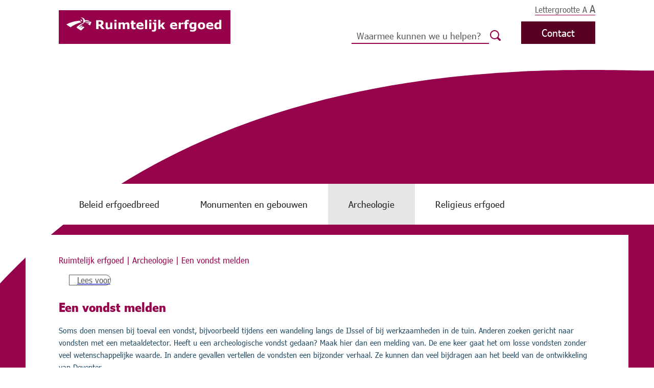

--- FILE ---
content_type: text/html; charset=utf-8
request_url: https://ruimtelijkerfgoed.deventer.nl/archeologie/een-vondst-melden
body_size: 8899
content:
<!DOCTYPE html>
<html lang='nl' xml:lang='nl' xmlns='http://www.w3.org/1999/xhtml'>
<head>
<meta content='text/html;charset=utf-8' http-equiv='Content-Type' />
<meta name="csrf-param" content="authenticity_token" />
<meta name="csrf-token" content="3UIlxT6DVu4wNadx3o5Ena4s2449O+vmu1LveV/oHschlH8WW2XgdS0jEiCCRhWHQ3v1bfbTXhd8DiS62rZXSw==" />
<link rel="schema.OVERHEID" href="http://standaarden.overheid.nl/owms/terms" />
<meta name="DCTERMS.alternative" content="" />
<meta name="DCTERMS.identifier" datatype="DCTERMS.URI" content="https://ruimtelijkerfgoed.deventer.nl/archeologie/een-vondst-melden" />
<meta name="DCTERMS.title" content="Een vondst melden" />
<meta name="DCTERMS.type" datatype="OVERHEID.Informatietype" content="webpagina" />
<meta name="DCTERMS.language" datatype="DCTERMS.RFC4646" content="nl-NL" />
<meta name="DCTERMS.creator" datatype="OVERHEID.Gemeente" content="Gemeente Deventer" />
<meta name="DCTERMS.modified" datatype="DCTERMS.W3CDTF" content="2022-10-17T08:30:24.000Z" />
<meta name="DCTERMS.created" datatype="DCTERMS.W3CDTF" content="2022-10-17T08:27:28.000Z" />
<meta name="DCTERMS.available" datatype="DCTERMS.Period" content="start=2022-10-17T08:27:28.000Z;;" />
<meta name="DCTERMS.spatial" datatype="OVERHEID.Gemeente" content="Gemeente Deventer" />
<meta name="DCTERMS.temporal" datatype="ODCTERMS.Period" content="" />
<meta name="keywords" content="" />
<title>Een vondst melden | Ruimtelijk erfgoed </title>
<meta content='3771677116255665' property='fb:app_id' />
<meta content='nl_NL' property='og:local' />
<meta content='website' property='og:type' />
<meta content='Een vondst melden' property='og:title' />
<meta property='og:description' />
<meta content='https://ruimtelijkerfgoed.deventer.nl/archeologie/een-vondst-melden' property='og:url' />
<meta content='Deventer.nl' property='og:site_name' />
<meta content='https://ruimtelijkerfgoed.deventer.nl/images/logo-gemeente-deventer' property='og:image' />
<link href='//www.deventer.nl/favicon.ico' rel='shortcut icon' type='image/vnd.microsoft.icon' />
<!-- = canonical_link -->
<link rel="stylesheet" media="print" href="/assets/print-caf314e7ee20a37c8d760858a8dec4c0ab1ab827d016cd20a0fd29c7326990c7.css" />
<meta content='width=device-width, initial-scale=1, maximum-scale=2, user-scalable=1.0' name='viewport' />
<link rel="stylesheet" media="screen" href="/assets/subsite_menu-c1ff7092db1c88aa178f90359df2809f1beb44b57107b5dbc72681017fb66241.css" />
<meta content='/deutsch' name='german_url' />
<meta content='/english' name='english_url' />
<script src="/assets/deventer_2021-28418f788ac1128202583c4488a3855018580472a9f7498c7ec65bb927239603.js"></script>

<script src='https://video-player.scribit.pro/iframe-resize.js'></script>
<script src='https://cdn1.readspeaker.com/script/10863/webReader/webReader.js?pids=wr'></script>
<script async='' src='https://www.googletagmanager.com/gtag/js?id=G-3X04YTYF65'></script>
<script nonce="V0Vkmjk1YF359WMmGGF0wA==">
//<![CDATA[
window.dataLayer = window.dataLayer || [];
function gtag(){dataLayer.push(arguments);}
gtag('js', new Date());
gtag('config', 'G-3X04YTYF65');

//]]>
</script><script src='https://siteimproveanalytics.com/js/siteanalyze_6005999.js'></script>
</head>
<body class='subsite_menu-default bordeaux'>
<ul class='quicklinks'>
<li>
<a class="skip_to_main_content" href="#main-content">Hoofd content</a>
</li>
<li>
<a class="skip_to_search" href="#search_terms">Zoeken</a>
</li>
</ul>
<header class='top-header header-width'>
<div class='header_container'>
<h1 class='logo'>
<a href="https://ruimtelijkerfgoed.deventer.nl/"><img alt="Woordmerk Ruimtelijk erfgoed" src="https://ruimtelijkerfgoed.deventer.nl/woordmerk-ruimtelijk-erfgoed.png" />
</a></h1>
<div class='header-links'>
<label aria-describedby='font-size-tooltip' class='text-size' role='tooltip' tabindex='0'>
Lettergrootte A
<span class='large'>A</span>
</label>
<div aria-hidden='true' id='font-size-tooltip'>U kunt de informatie op de pagina groter of kleiner maken. Druk hiervoor de Ctrl-toets samen met de + of - toets in (op Mac is het Cmd met + of -).</div>
<div class='bottom_box_header'>
<div class='a_z_button_homepage'>
<a class="default-button" title="Contact" href="/faq_archives/79">Contact</a>
</div>
<div class='search-bar'>
<form class="clearfix" action="https://ruimtelijkerfgoed.deventer.nl/search" accept-charset="UTF-8" method="get"><div class="authenticity_token"><input name="utf8" type="hidden" value="&#x2713;" /></div>
<input type="hidden" name="domein" id="domein" value="ruimtelijkerfgoed.deventer.nl" />
<div class='search-input'>
<input type="text" name="query" id="search_terms" placeholder="Waarmee kunnen we u helpen?" title="Zoekterm" />
<a class="clear_search" href="#"><img src="/assets/close-8e724507560a9491432bdc1dbf73e32eda073aef3617ccd32f4b44339ddb80db.svg" />
</a></div>
<button name="button" type="submit" aria-label="Zoeken" class="search-image"><svg height='21' viewbox='0 0 63.253 63.253' width='21' xmlns='http://www.w3.org/2000/svg'>
<g id='Loop' transform='translate(-880.374 -495.597)'>
<path d='M941.976,549.232,930.1,537.359a27.056,27.056,0,1,0-7.968,7.968L934.008,557.2a5.634,5.634,0,0,0,7.968-7.968Zm-55.234-26.59a20.677,20.677,0,1,1,36.9,12.8l-3.424,3.425a20.659,20.659,0,0,1-33.475-16.221Z' data-name='Path 50' fill='#0076af' id='Path_50'></path>
</g>
</svg>
</button>
<a class="search-image-mobile" aria-label="zoeken" href="/search"><img src="/assets/deventer_2021/loop-72ceebf1604f1c06369bec3da133ea949029ead04d973f5d8e26999bf9cf89bf.svg" />
</a></form>

</div>
<div class='a_z_button'>
<a class="default-button" title="Contact" href="/faq_archives/79">Contact</a>
</div>
</div>
</div>
</div>
<div class='main-header'>
<div class='page-width'>
<div class='mobile-search-bar'>
<div class='search-bar'>
<form class="clearfix" action="https://ruimtelijkerfgoed.deventer.nl/search" accept-charset="UTF-8" method="get"><div class="authenticity_token"><input name="utf8" type="hidden" value="&#x2713;" /></div>
<input type="hidden" name="domein" id="domein" value="ruimtelijkerfgoed.deventer.nl" />
<input type="text" name="query" id="search_terms" placeholder="Waarmee kunnen we u helpen?" title="Zoekterm" />
<button name="button" type="submit" aria-label="Zoeken" class="search-image"><svg height='21' viewbox='0 0 63.253 63.253' width='21' xmlns='http://www.w3.org/2000/svg'>
<g id='Loop' transform='translate(-880.374 -495.597)'>
<path d='M941.976,549.232,930.1,537.359a27.056,27.056,0,1,0-7.968,7.968L934.008,557.2a5.634,5.634,0,0,0,7.968-7.968Zm-55.234-26.59a20.677,20.677,0,1,1,36.9,12.8l-3.424,3.425a20.659,20.659,0,0,1-33.475-16.221Z' data-name='Path 50' fill='#0076af' id='Path_50'></path>
</g>
</svg>
</button></form>

</div>
</div>
<button aria-label='hoofdmenu uitklappen' aria='false' class='menu-hamburger-button' name='Klap het hoofdmenu uit'>
<div class='hamburger-lines'>
<span class='line'></span>
<span class='line'></span>
<span class='line'></span>
</div>
<div class='hamburger-close'>
<span>
X
</span>
</div>
</button>
<ul class="clearfix main-menu"><li class="bordeaux"><a title="Beleid erfgoedbreed" class="main-menu-link no-children" href="https://ruimtelijkerfgoed.deventer.nl/beleid-erfgoedbreed">Beleid erfgoedbreed</a></li>
<li class="bordeaux"><a title="Monumenten en gebouwen" class="main-menu-link no-children" href="https://ruimtelijkerfgoed.deventer.nl/monumenten-en-gebouwen">Monumenten en gebouwen</a></li>
<li class="bordeaux ancestor-link"><a title="Archeologie" class="main-menu-link no-children" href="https://ruimtelijkerfgoed.deventer.nl/archeologie">Archeologie</a></li>
<li class="bordeaux"><a title="Religieus erfgoed" class="main-menu-link no-children" href="https://ruimtelijkerfgoed.deventer.nl/religieus-erfgoed">Religieus erfgoed</a></li></ul>
</div>
</div>
</header>
<script nonce="V0Vkmjk1YF359WMmGGF0wA==">
//<![CDATA[
$(document).ready(function(){

	$('.clear_search').on("click", function(){
		document.getElementById('search_terms').value = '';
	})
	
	$("#search_terms").keyup(function(){
		if( $("#search_terms").val().length > 0 ){
			$(".clear_search").show();
		}else{
			$(".clear_search").hide();
		}
	})

	$(".clear_search").on("click",function(){
		$(".clear_search").hide();
	})
})

//]]>
</script>
<div class='main-container bordeaux sub-site'>
<section class='header-image-wrapper'>
<div class='header-image'></div>
</section>
<section class='background-wrapper'>
<svg class='vector-background' viewbox='0 0 1270.406 420' xmlns='http://www.w3.org/2000/svg'>
<path d='M1389.1,664.645H119.944c1.945-62.338-2.126,50.9-1.069,0,.464-22.34.478,20.42,0,0C539.284,187.533,1218.443,236.27,1389.1,236.057Z' data-name='Achtergrond Vector' fill='#0076af' id='Achtergrond_Vector' style='mix-blend-mode: multiply;isolation: isolate' transform='translate(-118.697 -234.745)'></path>
</svg>
<div class='blue-background'></div>
</section>
<section class='content container' id='main-content'>
<section class='content-container'>
<div class='breadcrumbs'>
<a href="https://ruimtelijkerfgoed.deventer.nl/home">Ruimtelijk erfgoed </a> | <a href="https://ruimtelijkerfgoed.deventer.nl/archeologie">Archeologie</a> | <span class='last_crumb'><a href="https://ruimtelijkerfgoed.deventer.nl/archeologie/een-vondst-melden">Een vondst melden</a></span>
</div>
<div class='readspeaker'>
<div class="rs_skip rsbtn rs_preserve" id="readspeaker_button1"><a title="Gebruik Readspeaker om de content hardop voor te lezen" class="rsbtn_play" rel="nofollow" accesskey="L" href="https://app-eu.readspeaker.com/cgi-bin/rsent?customerid=10863&amp;lang=nl_nl&amp;readclass=content-wrapper&amp;url="><span class="rsbtn_left rsimg rspart"><span class="rsbtn_text"><span>Lees voor</span></span></span><span class="rsbtn_right rsimg rsplay rspart"></span></a></div>
</div>
<div class='content-wrapper'>

<div class='faqArchive regularPage'>
    <!-- RSPEAK_START -->
      <h1>Een vondst melden</h1>
<div class='htmlField'>
<p>Soms doen mensen bij toeval een vondst, bijvoorbeeld tijdens een wandeling langs de IJssel of bij werkzaamheden in de tuin. Anderen zoeken gericht naar vondsten met een metaaldetector. Heeft u een archeologische vondst gedaan? Maak hier dan een melding van. De ene keer gaat het om losse vondsten zonder veel wetenschappelijke waarde. In andere gevallen vertellen de vondsten een bijzonder verhaal. Ze kunnen dan veel bijdragen aan het beeld van de ontwikkeling van Deventer.</p>
</div>
<div class='faq_theme_listing'>
<ul class='faq_categories'>
<li>
<h3 class='background_base faq_category'>Vragen over vondsten</h3>
<dl class='faqs border_highlight'>
<div class='faq'>
<dt class='question'>
<a href="#"><h2>Waar kan ik mijn vondst melden?</h2>
<div class='arrow'></div>
</a></dt>
<dd class='answer'><p>Met het vondstmeldingsformulier kunt u uw archeologische vondst melden. U vindt dit formulier op de pagina <a title="Naar de pagina Vondstmelding doen" href="https://ruimtelijkerfgoed.deventer.nl/archeologie-1/vondstmelding-doen">Vondstmelding doen</a>. Hier leest u ook hoe u het formulier invult. Ook kunt u bij ons terecht om meer over u vondst te weten te komen</p></dd>
</div>
<div class='faq'>
<dt class='question'>
<a href="#"><h2>Moet ik ook scherven melden?</h2>
<div class='arrow'></div>
</a></dt>
<dd class='answer'><p>Aardewerken scherven zijn soms de enige aanwijzing voor een archeologische vindplaats. Of u de gevonden scherven moet melden, hangt af van de periode waaruit deze afkomstig zijn. Vondsten uit de prehistorie en vroege middeleeuwen moet u altijd melden bij Archeologie Deventer.&nbsp;</p>
<p>Bij de meeste vindplaatsen zijn meer aardewerken scherven dan metaalvondsten aanwezig. In sommige archeologische perioden werd geen of nauwelijks metaal gebruikt. Dit geldt vooral voor de prehistorie en de vroege middeleeuwen. De gevonden scherven vormen in dat geval de enige aanwijzing voor een vindplaats. Bovendien werd grond toen nog nauwelijks verplaatst. De kans is dus groot dat de aanwezigheid van aardewerken scherven uit deze perioden wijst op de aanwezigheid van een vindplaats. Het is daarom belangrijk dat u van deze vondsten een melding maakt.<br /><br /></p>
<h2>Scherven uit de nieuwe tijd</h2>
<p>In de nieuwe tijd (na 1500) zijn grote hoeveelheden grond met daarin allerlei afvalproducten verplaatst. Akkergrond werd soms bemest met stadsafval, waarbij ook scherven en metaal op de akker terecht kwamen. Aardewerkvondsten na 1500 wijzen daardoor zelden naar een vindplaats. Daarnaast staan vindplaatsen uit de nieuwe tijd vaak op historische kaarten. Het is daarom niet nodig deze vondsten te melden.<br /><br /></p>
<h2>Aardewerk bij een metaalvondst</h2>
<p>Vindt u in de omgeving van een metaalvondst ook aardewerk of andere voorwerpen, dan meldt u dit op het vondstmeldingsformulier. Deze vindt u op de pagina <a title="Naar de pagina Vondstmelding doen" href="https://ruimtelijkerfgoed.deventer.nl/archeologie-1/vondstmelding-doen">Vondstmelding doen</a>. De combinatie van vondsten maakt het eenvoudiger een vindplaats te dateren en begrenzen. Vaak vindt u bij een metaalvondst nog tientallen andere voorwerpen. Deze voorwerpen vertellen ook een deel van het archeologische verhaal van de vindplaats.</p></dd>
</div>
<div class='faq'>
<dt class='question'>
<a href="#"><h2>Wat doe ik met vuursteenvondsten?</h2>
<div class='arrow'></div>
</a></dt>
<dd class='answer'><p>Vuurstenen zijn vaak de enige vondsten die wijzen naar een vindplaats uit de vroege prehistorie. Wij vragen u daarom deze vondsten altijd te melden.</p>
<p>In een groot deel van de prehistorie werden allerlei gereedschappen gemaakt van vuursteen, bot, hout en leer. De laatste drie materialen gaan in de zandgronden vrijwel altijd verloren. Van een vindplaats uit de vroege prehistorie zijn vaak alleen stukken vuursteen over.</p>
<h2>Vuursteenvondsten altijd melden</h2>
<p>Vindt u een voorwerp van vuursteen? Het is belangrijk dat u hier altijd een melding van maakt via het vondstmeldingsformulier. Deze vindt u op de pagina <a title="Naar de pagina Vondstmelding doen" href="https://ruimtelijkerfgoed.deventer.nl/archeologie-1/vondstmelding-doen">Vondstmelding doen</a>.</p>
<p>Voorwerpen van vuurstenen herkent u aan afgewerkte randen met kleine afslagen. Op deze pagina ziet u een paar voorbeelden van vuurstenen voorwerpen.</p></dd>
</div>
<div class='faq'>
<dt class='question'>
<a href="#"><h2>Wat moet ik doen als ik munitie vind?</h2>
<div class='arrow'></div>
</a></dt>
<dd class='answer'><p>Vindt u munitie? Markeer de locatie en meldt de vondst zo snel mogelijk bij de politie. U hoeft van de gevonden munitie geen vondstmelding te maken bij Archeologie Deventer.</p>
<p>De politie stuurt na uw melding een bomverkenner. De bomverkenner schat in of er gevaar is en bepaalt hoe de munitie wordt geruimd.<br /><br /></p>
<h2>Belangrijk bij munitievondsten</h2>
<p>Bij het vinden van munitie is het belangrijk dat u zich aan de volgende punten houdt:</p>
<ul>
<li>raak munitie niet aan;</li>
<li>pak munitie nooit op;</li>
<li>verplaats munitie nooit;</li>
<li>markeer de locatie van de munitie;</li>
<li>waarschuw de politie.</li>
</ul>
<p>Hierboven ziet u enkele voorbeelden van munitie. Het is natuurlijk mogelijk dat u een andere soort munitie vindt. Ook kleinere munitieartikelen kunnen levensgevaarlijk zijn. Waarschuw bij twijfel altijd de politie.</p></dd>
</div>
<div class='faq'>
<dt class='question'>
<a href="#"><h2>Moet ik ook sporen melden?</h2>
<div class='arrow'></div>
</a></dt>
<dd class='answer'><p>Het is belangrijk dat u een melding maakt van sporen. Sporen kunnen leiden naar vondsten en vindplaatsen.</p>
<p>Bij grondwerkzaamheden worden soms naast vondsten ook sporen herkend. Deze sporen kunnen bestaan uit baksteen of natuursteen, maar ook uit donkere grondverkleuringen in de ondergrond of houtresten.</p>
<p>Ook wanneer bij de sporen op het eerste gezicht geen vondsten worden gedaan, is het belangrijk deze te melden. Vindplaatsen met weinig of geen vondsten kunnen toch veel informatie opleveren.<br /><br /></p>
<h2>Melden van sporen</h2>
<p>Vaak worden sporen waargenomen bij lopende werkzaamheden. Het is dan zaak om tijdig te reageren. We vragen u daarom om sporen <strong>niet</strong> te melden via het vondstmeldingsformulier, maar per e-mail of&nbsp;telefoon:&nbsp;<a title="Stuur een e-mail naar archeologie@deventer.nl" href="mailto:archeologie@deventer.nl">archeologie@deventer.nl</a>&nbsp;of <a title="Bellen naar 06-51897912" href="tel:0651897912">06 - 51 89 79 12</a> en <a title="Bellen naar 0570-671155" href="tel:0570671155">0570 - 67 11 55</a>.</p></dd>
</div>
<div class='faq'>
<dt class='question'>
<a href="#"><h2>Mag ik zoeken met een metaaldetector?</h2>
<div class='arrow'></div>
</a></dt>
<dd class='answer'><p>De erfgoedwet biedt ruimte voor het zoeken met metaaldetector.</p>
<p>In algemene zin geldt dat wanneer een detectoramateur een vondst uit de grond haalt, dat als opgraving wordt gezien. Omdat detectoramateurs een waardevolle bijdrage kunnen leveren aan de ontwikkeling van archeologische kennis is een uitzondering in de Erfgoedwet opgenomen.</p>
<p>Verstoring van de bovenste 30 centimeter van de bodem, de zogenaamde bouwvoor, is toegestaan. In deze bovenste 30 centimeter van de bodem mag dus gezocht worden met een metaaldetector. Op deze regel geldt wel een aantal uitzonderingen; zo is bijvoorbeeld metaaldetectie niet toegestaan op een archeologisch gemeentelijk, provinciaal of rijksmonument.</p>
<p>Verder zijn er een aantal andere uitgangspunten:</p>
<ol>
<li>Vraag toestemming aan de eigenaar of beheerder van de grond.</li>
<li>Maak melding van eventuele munitievondsten bij de politie en laat deze liggen.</li>
<li>Zoek nooit op archeologische terreinen, opgravingen (ook niet op de stort) en op terreinen waar munitie wordt geruimd.</li>
<li>Maak alle gaten weer netjes dicht en wel zo, dat er geen schade zichtbaar is (bijvoorbeeld aan de grasmat).</li>
<li>Meld bijzondere vondsten bij Archeologie Deventer.</li>
</ol></dd>
</div>
<div class='faq'>
<dt class='question'>
<a href="#"><h2>Welke metaalvondsten moet ik melden?</h2>
<div class='arrow'></div>
</a></dt>
<dd class='answer'><p>Bij een middagje zoeken met de metaaldetector vindt u vaak tientallen voorwerpen. Maak daarom alleen een melding van de vondsten waarvan u de datum kunt bepalen en die te dateren zijn v&oacute;&oacute;r ongeveer 1600. Meld ook vondsten die volgens u een bijzonder verhaal vertellen.</p>
<p>Vaak is het bijna onmogelijk om al uw metaalvondsten te melden. Voor Archeologie Deventer is het bovendien te veel werk om al deze vondstmeldingen te verwerken. Bij het melden kunt u dus selectief te werk gaan. Hieronder staan een aantal uitgangspunten.<br /><br /></p>
<h2>Wel melden</h2>
<p>Van onderstaande metalen voorwerpen maakt u wel een&nbsp;<a title="Naar de pagina Vondstmelding doen" href="https://ruimtelijkerfgoed.deventer.nl/archeologie-1/vondstmelding-doen">vondstmelding</a>:</p>
<ul>
<li>lakenloden</li>
<li>gespen</li>
<li>knopen v&oacute;&oacute;r 1600</li>
<li>kledinghaken</li>
<li>fibula's/mantelspelden</li>
<li>boekbeslag</li>
<li>muntgewichten</li>
<li>rekenpenningen</li>
<li>pelgrimsinsigne</li>
<li>wapens</li>
<li>gereedschap</li>
<li>gouden en zilveren munten v&oacute;&oacute;r 1795</li>
<li>koperen munten v&oacute;&oacute;r 1795 (behalve duiten)</li>
</ul>
<p>Meld ook alle vondsten die u niet herkent of waarvan u twijfelt aan de datering.<br /><br /></p>
<h2>Niet melden</h2>
<p>De volgende metaalvondsten hoeft u niet te melden:</p>
<ul>
<li>spijkers</li>
<li>nagels</li>
<li>kogels</li>
<li>onderdelen van landbouwvoertuigen</li>
<li>duivenloodjes</li>
<li>zakloodjes</li>
<li>vingerhoeden</li>
<li>spelden</li>
<li>recente sierraden</li>
<li>horloge onderdelen</li>
<li>recent gereedschap</li>
<li>duiten</li>
<li>alle Nederlandse munten na 1795</li>
</ul></dd>
</div>
<div class='faq'>
<dt class='question'>
<a href="#"><h2>Zijn er andere vondsten die ik moet melden?</h2>
<div class='arrow'></div>
</a></dt>
<dd class='answer'><p>Naast metaal, keramiek en vuursteen kunt u soms ook (delen van) natuursteen, glas, bewerkt bot of kleipijpen vinden. Bijzondere voorwerpen kunt u melden bij Archeologie Deventer. Kijk hiervoor op de pagina <a title="Naar de pagina Vondstmelding doen" href="https://ruimtelijkerfgoed.deventer.nl/archeologie-1/vondstmelding-doen">Vondstmelding doen</a>.<br /><br />Heeft u een voorwerp gevonden waar u meer over wilt weten? Ook dan kunt u terecht bij Archeologie Deventer.</p></dd>
</div>
<div class='faq'>
<dt class='question'>
<a href="#"><h2>Wat gebeurt er na een vondstmelding?</h2>
<div class='arrow'></div>
</a></dt>
<dd class='answer'><p>Als u een vondst heeft gemeld via het vondstmeldingsformulier, maakt Archeologie Deventer hiervan een registratie. De gemeente neemt de vondst niet in beslag.</p>
<p>Het gaat Archeologie Deventer om de informatie die zij uit de vondst kan afleiden en niet om de vondst op zich. Wel zijn de in het wetboek vastgelegde wetten voor schatvondsten van toepassing.<br /><br /></p>
<h2>Archeologische verwachtingskaart</h2>
<p>Archeologie Deventer gebruikt vondsten vooral om de archeologische verwachtingskaart van de gemeente te verfijnen. Hierop is aangegeven waar zij archeologische resten verwacht. De kaart is gebaseerd op onder andere hoogtegegevens en informatie uit opgravingen en vondstmeldingen. Hoe meer vondstmeldingen Archeologie Deventer in de kaart kan opnemen, hoe betrouwbaarder deze wordt.</p>
<p>Op een locatie worden bijvoorbeeld verschillende munten en scherven uit de vroege middeleeuwen gevonden. De kans is dan groot dat zich hier een vindplaats uit deze periode bevindt. Wordt er in de toekomst gebouwd op die locatie, dan kan al vroeg rekening worden gehouden met de aanwezigheid van archeologische resten.<br /><br /></p>
<h2>Verhaal</h2>
<p>Door de registratie van vondsten ontstaat een beter beeld van de geschiedenis van Deventer. Veel vondsten vertellen een eigen verhaal. Zo kunnen onder ander buitenlandse muntvondsten, resten van uitheemse dieren of voorwerpen van natuurstenen die van nature niet in Nederland voorkomen, informatie geven over de handelscontacten van vroeger.</p></dd>
</div>
</dl>

</li>
</ul>
</div>


    <!-- RSPEAK_STOP -->
</div>

</div>
</section>
</section>

</div>
<footer class='footer bordeaux sub-site'>
<div class='footer-content footer-width'>
<div class='footer-left'>
<div class='footer-contact'>
<div class='title'>
<h2>Contact</h2>
</div>
<div class='footer-call'>
<svg class='phone-icon' data-name='Laag 1' viewbox='0 0 640.04 640' xmlns='http://www.w3.org/2000/svg'>
<defs>
<style type='text/css'>
  /*<![CDATA[*/
    .cls-1{fill:#0077b0;}
  /*]]>*/
</style>
</defs>
<path class='cls-1' d='M865.4,691.27v0A18.78,18.78,0,0,0,854,675.41c-166.12-70.84-177.28-70.84-181.49-70.84-6.27,0-19.33,0-74.93,55.6a18,18,0,0,0-1.21,1.37c-.72.55-4.18,1-11.33-3.78a18.15,18.15,0,0,0-6.54-2.71c-24.23-5-155.19-136.79-163-164a19.3,19.3,0,0,0-2.4-5.19c-4.69-7.08-4.56-10.26-4.71-10.54a20.08,20.08,0,0,0,2.32-2c55.61-55.61,55.61-68.67,55.61-74.95,0-4.2,0-15.35-70.86-181.5a18.76,18.76,0,0,0-15.86-11.35c-11-.8-67.18-3.66-94.32,18.93-37,30.76-56.87,71.88-59.16,122.21C221.05,459.19,307.3,599,389.63,681.33,468.45,760.17,603.71,845,714.44,845h0c3.29,0,6.58-.06,9.78-.23,50.34-2.28,91.46-22.18,122.23-59.14C869.29,758.21,866.24,702.21,865.4,691.27Z' transform='translate(-225.98 -205)'></path>
</svg>
<a aria-label="Bel de gemeente op nummer 14 0570" href="tel://14 0570">14 0570</a>
</div>
<div class='footer-email'>
<svg class='mail-icon' data-name='Laag 1' viewbox='0 0 746.22 510.07' xmlns='http://www.w3.org/2000/svg'>
<defs>
<style type='text/css'>
  /*<![CDATA[*/
    .cls-1{fill:#0077b0;}
  /*]]>*/
</style>
</defs>
<path class='cls-1' d='M889.61,287.93h-691A27.61,27.61,0,0,0,171,315.54V770.39A27.61,27.61,0,0,0,198.61,798h691a27.61,27.61,0,0,0,27.61-27.61V315.54A27.61,27.61,0,0,0,889.61,287.93ZM864,719a21.95,21.95,0,1,1-29,32.94L640.19,580.38l-18.92,18.35a111,111,0,0,1-154.09-.05l-19.27-18.13L254.3,751.76a22,22,0,1,1-29.09-32.89L415.82,550.32l-197-185.46a22,22,0,1,1,30.1-32L460.7,532.29a21.62,21.62,0,0,1,4.43,3.72c.39.44.65.93,1,1.38L497.56,567c25.44,24.83,67.94,24.84,93.09.28L834.22,331a22,22,0,0,1,30.57,31.51l-193,187.19Z' transform='translate(-171 -287.93)'></path>
</svg>
<a href="https://deventer.nl/contact-en-openingstijden">Stuur een mail</a>
</div>
</div>
</div>
<div class='footer-middel'>
<a class="side_box_link" href="https://ruimtelijkerfgoed.deventer.nl/toegankelijkheid-1">Toegankelijkheid</a>




</div>
<div class='footer-socials'>
</div>
<div class='footer-right'>
<p>
Deze website is onderdeel van
</p>
<a href="https://deventer.nl"><img alt="Logo gemeente Deventer" src="/assets/deventer_2021_logo-acb37ffd3bef27d3b074b5f7040c2717d9cb7b296018b234f4353d7b415bc272.svg" />
</a></div>
</div>
</footer>


<script nonce="V0Vkmjk1YF359WMmGGF0wA==">
//<![CDATA[
(function(s, w, i, d, g, e, t) {
  s['initScribitWidget'] = function(){s['scribitWidget'] = new s.scribit.widget(g, {'wrapper': ''})};
  e = w.createElement(i); e.type='text/javascript'; e.src=d; e.defer=true;
  t = w.getElementsByTagName(i)[0]; t.parentNode.insertBefore(e, t);
})(window, document, 'script', '//widget.scribit.pro/main.js', '5054d765-020b-44fb-bcf1-f3d2dca6ce23');

//]]>
</script>
</body>
</html>


--- FILE ---
content_type: text/css
request_url: https://ruimtelijkerfgoed.deventer.nl/assets/subsite_menu-c1ff7092db1c88aa178f90359df2809f1beb44b57107b5dbc72681017fb66241.css
body_size: 17478
content:
.qr{border-width:0;border-style:none;border-color:#0000ff;border-collapse:collapse}.qr td{border-width:0;border-style:none;border-color:#0000ff;border-collapse:collapse;padding:0;margin:0;width:3px;height:3px}.qr .black{background-color:#000}.qr .white{background-color:#fff}@font-face{font-family:"VerdanaPro-CondRegular";src:url(/assets/VerdanaPro-CondRegular-0b06f1ef4c205cb695a26de1a75a4671ef16e4744bd1e6802125e5e9964fa5b2.ttf)}@font-face{font-family:"VerdanaPro-CondRegular";src:url(/assets/VerdanaPro-CondBold-68e50ac2c134688e70c8aecc7a99746ae45996f3eff1e3fdcb4515c1480a1a2a.ttf);font-weight:bold}.pagination{text-align:center}.pagination .pageNumbers{padding:0 2px;margin:0 3px}.pagination .current_page{border:none;font-weight:bold}.pagination .right{float:right}.pagination .left{float:left}.hidden{display:none}.container{width:100%;max-width:1090px;padding:0 20px;box-sizing:border-box;margin:0 auto}.default-button{background-color:#254D65;color:white;padding:10px 40px;font-size:20px;text-decoration:none;cursor:pointer}.default-button:hover{background-color:#173243}strong{font-weight:bold}.homepage-button{padding:20px 40px}h1,h2,h3{margin:0;color:#0076AF;font-size:21px;font-weight:400;line-height:32px}h1{color:#333;font-size:24px;font-weight:bold;line-height:36px}p{margin:10px 0;font-size:15px;color:#254D65;line-height:1.6}h2{margin:5px 0}h3{font-size:18px}li{color:#254D65;line-height:1.6;font-size:15px}.content-wrapper a{color:#0076AF;border-bottom:1px solid #0076AF;text-decoration:none}.breadcrumbs{color:#0076AF;padding:10px 0}.breadcrumbs a{color:#0076AF;text-decoration:none}#admin_tools{position:fixed;z-index:1000;top:20px;right:20px;padding:0 8px;border:1px solid #595959;background-color:white;-webkit-box-shadow:0 0 10px rgba(0,0,0,0.4);-moz-box-shadow:0 0 10px rgba(0,0,0,0.4);box-shadow:0 0 10px rgba(0,0,0,0.4)}#admin_tools ul{list-style-type:none;padding:0;margin:10px 0}#admin_tools ul li{margin:5px}#admin_tools ul li a{text-decoration:none;color:#254D65;border-bottom:1px solid #0076AF}.background-wrapper{position:absolute;top:17px;width:100%}.background-wrapper .vector-background{mix-blend-mode:multiply;background-repeat:no-repeat;z-index:-1;margin-left:-20px;width:calc(100% + 20px)}.background-wrapper .blue-background{position:absolute;display:block;background:#0076AF;height:9999999px;width:100%;margin-top:-8px;z-index:0;mix-blend-mode:normal}#readspeaker_button1{margin-top:10px}#readspeaker_button1 .rsbtn_exp{height:20px}#readspeaker_button1 .rsbtn_exp .rsbtn_exp_inner{border-radius:0 2em 2em 0}#readspeaker_button1 .rsbtn_exp .rsbtn_exp_inner .rsbtn_player_item{line-height:20px}#readspeaker_button1 .rsbtn_exp .rsbtn_exp_inner .rsbtn_player_item .rsicn{line-height:20px}#readspeaker_button1 .rsbtn_exp .rsbtn_exp_inner .rsbtn_status_overlay .rsbtn_status{line-height:20px}#readspeaker_button1 .rsbtn_exp .rsbtn_exp_inner .rsbtn_closer{border-radius:0 2em 2em 0;background:white}#readspeaker_button1 .rsbtn_tooltoggle{width:20px;height:22px;top:0px;border:1px solid black;left:1px;color:#585858;background-color:white}#readspeaker_button1 .rsbtn_tooltoggle:hover{font-size:12px;line-height:12px;background-color:#cfd7df61}#readspeaker_button1 .rsbtn_tooltoggle:focus{border:2px solid black}#readspeaker_button1 .rsbtn_play{margin-bottom:0px;border-radius:0 2em 2em 0;background:#fff;margin-left:20px;height:20px;border:1px solid #585858}#readspeaker_button1 .rsbtn_play .rsbtn_left .tsbtn_btnlabel,#readspeaker_button1 .rsbtn_play .rsbtn_left span{line-height:20px;font-weight:100;color:#585858}#readspeaker_button1 .rsbtn_play:focus{border:2px solid black}#readspeaker_button1 .rsbtn_play:hover{background:#cfd7df61}#readspeaker_button1 .rsbtn_play:hover .rsbtn_left .rsbtn_text:before{color:#0076AF}#readspeaker_button1 .rsbtn_play:hover .rsbtn_left .rsbtn_btnlabel,#readspeaker_button1 .rsbtn_play:hover .rsbtn_left span{color:#0076AF}#readspeaker_button1 .rsbtn_play:hover .rsplay:before{color:#0076AF}#readspeaker_button1 .rsbtn_play .rsbtn_right{padding:0}#readspeaker_button1 .rsbtn_play .rsbtn_left{margin-left:15px}#readspeaker_button1 .rsbtn_play .rsbtn_left .rsbtn_text:before{line-height:20px;color:#585858}#readspeaker_button1 .rsbtn_play .rsbtn_left .rsbtn_text .rsbtn_btnlabel{line-height:20px;font-weight:100}#readspeaker_button1 .rsbtn_play .rsplay{line-height:20px;border:none}#readspeaker_button1 .rsbtn_play .rsplay:before{color:#585858}#readspeaker_button1 .rsbtn_toolpanel .rsbtn_tools{height:38px;background:#fff;border-color:#d8d6e2;margin-top:-1px;box-shadow:0 3px 13px rgba(12,12,14,0.2)}#readspeaker_button1 .rsbtn_toolpanel .rsbtn_tools .rsbtn_toolcontainer{margin-top:0}#readspeaker_button1 .rsbtn_powered{display:none}#readspeaker_button1.rsexpanded .rsbtn_play{border-radius:0}.header-width{width:1050px;margin:auto}.top-header{padding:20px;height:80px}.top-header .main-header{background-color:white;min-height:80px;position:absolute;top:360px;z-index:9;width:calc(((100% - 1050px) / 2) + 1050px);margin:auto}.top-header .main-header .mobile-search-bar{display:none}.top-header .main-header .page-width .menu-hamburger{position:absolute;right:0;left:unset;width:50px}.top-header .main-header .page-width .search-bar{width:290px;padding:10px 20px}.top-header .main-header .page-width .search-bar form{display:grid;grid-template-columns:auto 21px;justify-self:end;left:0;height:fit-content;grid-column-gap:10px;align-items:center;max-width:100%}.top-header .main-header .page-width .search-bar form .authenticity_token{display:none}.top-header .main-header .page-width .search-bar form input[type="text"]{border:none;border-bottom:2px solid #0076AF;padding:3px 0 3px 10px;font-size:18px;color:#254D65;font-family:"VerdanaPro-CondRegular", sans-serif}.top-header .main-header .page-width .search-bar form .search-image{width:25px;height:25px;padding:0;background:white;border:none;cursor:pointer}.top-header .main-header .page-width .search-bar form .search-image-mobile{display:none}.top-header .main-header .page-width .search-bar form .search-image-mobile img{width:21px;float:right;margin-top:-25px}.top-header .main-header .menu-hamburger-button{display:none;position:absolute;right:15px;top:15px;cursor:pointer;z-index:30;border:none;background:none;width:30px}.top-header .main-header .menu-hamburger-button .hamburger-lines .line{height:2px;width:100%;background:#0076AF;display:block;margin-bottom:6px}.top-header .main-header .menu-hamburger-button .hamburger-close{font-size:22px;color:#0076AF;display:none}@media screen and (max-width: 1024px) and (orientation: portrait), screen and (max-width: 896px){.top-header .main-header .menu-hamburger-button{display:block}}.top-header .main-header .menu-hamburger-button.toggled .hamburger-lines{display:none}.top-header .main-header .menu-hamburger-button.toggled .hamburger-close{display:inline-block}.top-header .header_container{display:grid;grid-template-columns:220px auto}.top-header .header_container .logo{height:66px;margin:0}.top-header .header_container .logo img{height:66px}.top-header .header_container .header-links{position:relative}.top-header .header_container .header-links .text-size{position:absolute;right:0;top:-15px;color:#5C5C5B;border-bottom:1px solid #0076AF}.top-header .header_container .header-links .text-size .large{font-size:20px}.top-header .header_container .header-links #font-size-tooltip{visibility:hidden;width:300px;background-color:white;color:#000;position:absolute;right:0;top:25px;z-index:999;border:solid 2px #0076AF;padding:15px;border-radius:6px;text-align:left}.top-header .header_container .header-links .visible{visibility:visible !important}.top-header .header_container .header-links .language-links{position:absolute;right:0;top:-11px;display:grid;grid-template-columns:auto auto auto;grid-column-gap:10px}.top-header .header_container .header-links .language-links a{color:#5C5C5B;text-decoration:none;border-bottom:1px solid #0076AF}.top-header .header_container .header-links .a_z_button_homepage{position:absolute;bottom:10px;right:0}.top-header .header_container .header-links .a_z_button{position:absolute;bottom:10px;right:0px}.top-header .header_container .header-links .search-bar{position:absolute;bottom:0px;right:187px;width:290px}.top-header .header_container .header-links .search-bar form{display:grid;grid-template-columns:auto 21px;justify-self:end;left:0;height:fit-content;grid-column-gap:10px;align-items:center;max-width:100%}.top-header .header_container .header-links .search-bar form .authenticity_token{display:none}.top-header .header_container .header-links .search-bar form input[type="text"]{border:none;border-bottom:2px solid #0076AF;padding:3px 0 3px 10px;font-size:18px;color:#254D65;font-family:"VerdanaPro-CondRegular", sans-serif}.top-header .header_container .header-links .search-bar form .search-image{width:25px;height:25px;padding:0;background:white;border:none;cursor:pointer}.top-header .header_container .header-links .search-bar form .search-image-mobile{display:none}.top-header .header_container .header-links .search-bar form .search-image-mobile img{width:21px;float:right;margin-top:-25px}.top-header .header_container .header-links .deef-search-bar{right:255px}.top-header .header_container .deef-button .default-button{background-color:#E16963}.top-header .deef-header_container{grid-template-columns:80px auto}.top-header .deef-header_container .logo a img{height:66px}@media only screen and (max-width: 1220px){.top-header{margin:0}.top-header .main-header{width:100%;left:0}}@media only screen and (max-width: 1090px){.header-width{width:auto}}@media only screen and (max-width: 896px){.top-header .main-menu{max-height:0px;padding:0px}.top-header .main-header{min-height:54px}.top-header .main-header .mobile-search-bar{display:inline-block}.top-header .main-header .mobile-search-bar .search-bar{width:340px}.top-header .main-header .main-menu{text-align:center}}@media only screen and (max-width: 760px){.top-header .header-links .search-bar form{grid-template-columns:1fr}.top-header .header-links .search-bar form input[type="text"]{display:none}.top-header .header-links .search-bar form .search-image{display:none}.top-header .header-links .search-bar form .search-image-mobile{display:inline-block}.top-header .header-links .search-bar form .search-image-mobile img{width:40px}}@media only screen and (max-width: 640px){.header-width{width:calc(100% - 40px)}.top-header{padding:10px 20px;grid-template-columns:165px auto}.top-header .header_container .logo{height:56px}.top-header .header_container .logo img{margin-top:8px;max-width:160px;width:auto;height:auto}.top-header .header-links{font-size:9px}.top-header .header-links .text-size{display:none;right:95px;top:-7px}.top-header .header-links .text-size .large{font-size:10px}.top-header .header-links .language-links{top:-7px}.top-header .header-links .a_z_button,.top-header .header-links .a_z_button_homepage{bottom:7px}.top-header .header-links .a_z_button .default-button,.top-header .header-links .a_z_button_homepage .default-button{font-size:14px;padding:7px 25px}.top-header .header-links .search-bar{right:88px;top:18px;bottom:auto}.top-header .header-links .search-bar form .search-image-mobile img{width:24px}}@media only screen and (max-width: 425px){.top-header .main-header .page-width .search-bar{width:auto}.top-header .main-header .page-width .mobile-search-bar .search-bar{width:260px}.top-header .main-header .page-width .mobile-search-bar .search-bar #search_terms{width:100%}.top-header .main-header .page-width .mobile-search-bar .search-bar form input[type="text"]{font-size:16px}}.footer{background-color:#F4F4F4;position:relative}.footer .footer-width{width:1050px;margin:auto}.footer .footer-content{padding:20px;display:grid;grid-template-columns:1fr 1fr 1fr;grid-template-rows:1fr 1fr;grid-column-gap:20px;grid-template-areas:"footer-left footer-middel footer-right" "footer-socials footer-middel footer-right";color:#254D65}.footer .footer-content a{color:#254D65}.footer .footer-content .side_box_link{display:table;text-decoration:none;line-height:20px;margin-bottom:5px;border-bottom:1px solid #0076AF}.footer .footer-content .footer-left{grid-area:footer-left}.footer .footer-content .footer-left .footer-contact .title{margin-bottom:20px}.footer .footer-content .footer-left .footer-contact .footer-post{display:grid;grid-template-columns:30px 1fr;grid-column-gap:30px;grid-template-rows:1fr 1fr;grid-template-areas:"postbus-icon postbus" "postbus-icon postbus-address"}.footer .footer-content .footer-left .footer-contact .footer-post .postbus-icon{grid-area:postbus-icon}.footer .footer-content .footer-left .footer-contact .footer-post .postbus{grid-area:postbus}.footer .footer-content .footer-left .footer-contact .footer-post .postbus-address{grid-area:postbus-address}.footer .footer-content .footer-left .footer-contact .footer-post .postbus-icon{width:30px;height:30px}.footer .footer-content .footer-left .footer-contact .footer-email{display:grid;grid-template-columns:30px 1fr;grid-gap:30px;margin:28px 0}.footer .footer-content .footer-left .footer-contact .footer-email .mail-icon{width:30px;height:30px}.footer .footer-content .footer-left .footer-contact .footer-email a{text-decoration:none;width:105px;border-bottom:1px solid #0076AF;height:20px}.footer .footer-content .footer-left .footer-contact .footer-call{display:grid;grid-template-columns:30px 1fr;grid-gap:30px;line-height:30px}.footer .footer-content .footer-left .footer-contact .footer-call .phone-icon{width:30px;height:30px}.footer .footer-content .footer-left .footer-contact .footer-call a{text-decoration:none;width:56px;border-bottom:1px solid #0076AF;height:25px}.footer .footer-content .footer-left .footer-contact img{width:28px}.footer .footer-content .footer-middel{grid-area:footer-middel;margin-bottom:20px}.footer .footer-content .footer-middel .links_container{list-style:none;margin:0;padding:0}.footer .footer-content .footer-middel .links_container li a{text-decoration:none;border-bottom:1px solid #0076AF;line-height:28px}.footer .footer-content .footer-socials{margin-top:30px;grid-area:footer-socials}.footer .footer-content .footer-socials a{text-decoration:none;margin-right:20px}.footer .footer-content .footer-socials svg{height:27px;width:32px}.footer .footer-content .footer-socials svg .white-svg{fill:white !important}.footer .footer-content .footer-socials .facebook-icon{height:27px;width:13px;margin-left:0}.footer .footer-content .footer-right{grid-area:footer-right}@media only screen and (max-width: 1090px){.footer .footer-width{width:auto}}@media only screen and (max-width: 640px){.footer .footer-width{width:auto}.footer .footer-content{grid-template-columns:1fr;grid-template-rows:1fr;grid-template-areas:"footer-left" "footer-middel" "footer-right" "footer-socials";grid-row-gap:25px}.footer .footer-content .footer-middel{margin:0px}}.subsite_menu-homepage .main-container{overflow:hidden;position:relative}.subsite_menu-homepage .main-container .header-image-wrapper{position:relative;background-color:white}.subsite_menu-homepage .main-container .header-image-wrapper .owl-carousel{z-index:0}.subsite_menu-homepage .main-container .header-image-wrapper .owl-carousel .owl-dots{display:none}.subsite_menu-homepage .main-container .header-image-wrapper .header-image{width:calc(((100% - 1050px) / 2) + 1050px);max-width:100%;height:430px;background-position:center;background-size:cover}.subsite_menu-homepage .main-container .search-bar-wrapper{background-color:white;width:calc(((100vw - 1050px) / 2) + (1050px / 2) + 40px);min-width:620px;height:90px;margin-top:-45px;position:absolute;box-shadow:0px 0px 7px #00000026;display:grid;align-items:center;padding-right:60px;box-sizing:border-box;padding-left:20px}.subsite_menu-homepage .main-container .search-bar-wrapper .search-bar{justify-self:end;width:500px}.subsite_menu-homepage .main-container .search-bar-wrapper .search-bar form{display:grid;grid-template-columns:auto 42px;justify-self:end;left:0;height:fit-content;grid-column-gap:20px;align-items:center;max-width:100%}.subsite_menu-homepage .main-container .search-bar-wrapper .search-bar form .authenticity_token{display:none}.subsite_menu-homepage .main-container .search-bar-wrapper .search-bar form input[type="text"]{border:none;border-bottom:4px solid #0076AF;padding:10px 20px;font-size:18px;color:#254D65;font-family:"VerdanaPro-CondRegular", sans-serif}.subsite_menu-homepage .main-container .search-bar-wrapper .search-bar form input[type="text"]::placeholder{font-size:27px}.subsite_menu-homepage .main-container .search-bar-wrapper .search-bar form input[type="text"]::-webkit-input-placeholder{font-size:27px}.subsite_menu-homepage .main-container .search-bar-wrapper .search-bar form input[type="text"]::-moz-placeholder{font-size:27px}.subsite_menu-homepage .main-container .search-bar-wrapper .search-bar form .search-image{width:100%}.subsite_menu-homepage #ui-id-1{background:white;width:403px;list-style-type:none;padding:5px 0;z-index:999999;position:absolute;top:0;left:0}.subsite_menu-homepage #ui-id-1 li{padding:0 20px;color:#254D65;font-size:15px;margin:5px 0;cursor:pointer}.subsite_menu-homepage #ui-id-1 li:hover{background:#254D65;color:white}.subsite_menu-homepage #main-content{min-height:1000px;margin-top:60px;position:relative}.subsite_menu-homepage #main-content .wrapper{margin:0;padding:0;list-style-type:none;display:grid;grid-template-columns:1fr 1fr 1fr;grid-column-gap:20px;grid-row-gap:20px;margin-bottom:60px}.subsite_menu-homepage #main-content .theme-container .theme-wrapper{margin:0;padding:0;list-style-type:none;display:grid;grid-template-columns:1fr 1fr 1fr;grid-column-gap:20px;grid-row-gap:20px}.subsite_menu-homepage #main-content .theme-container .theme-wrapper .image_content_box{font-size:21px;text-align:center;background-color:white;box-shadow:0px 0px 5px #00000012}.subsite_menu-homepage #main-content .theme-container .theme-wrapper .image_content_box a{padding:30px;display:grid;grid-template-columns:1fr;justify-items:center;grid-row-gap:10px;text-decoration:none;color:#254D65}.subsite_menu-homepage #main-content .theme-container .theme-wrapper .image_content_box a:hover{background:#254D65;color:white}.subsite_menu-homepage #main-content .theme-container .theme-wrapper .image_content_box a:hover img:nth-child(1){display:none}.subsite_menu-homepage #main-content .theme-container .theme-wrapper .image_content_box a:hover img:nth-child(2){display:inline}.subsite_menu-homepage #main-content .theme-container .theme-wrapper .image_content_box a img{height:46px}.subsite_menu-homepage #main-content .theme-container .theme-wrapper .image_content_box a img:nth-child(2){display:none}.subsite_menu-homepage #main-content .page-container .page-item{display:grid;grid-template-rows:150px auto;text-decoration:none}.subsite_menu-homepage #main-content .page-container .page-item .image-container{position:relative;height:150px;overflow:hidden}.subsite_menu-homepage #main-content .page-container .page-item .image-container .news-image{height:150px;width:100%;object-fit:cover;object-position:center}.subsite_menu-homepage #main-content .page-container .page-item .image-container .image-overlay{position:absolute;height:25px;width:calc(100% + 25px);background:white;bottom:0;right:-25px;border-top-left-radius:100% 100%}.subsite_menu-homepage #main-content .page-container .page-item .text-container{background:white;text-decoration:none;position:relative;padding-bottom:48px}.subsite_menu-homepage #main-content .page-container .page-item .text-container h2{padding:0 15px;color:#0076AF;margin:0;font-size:21px}.subsite_menu-homepage #main-content .page-container .page-item .text-container p{color:#254D65;padding:10px 15px;margin:0}.subsite_menu-homepage #main-content .page-container .page-item .text-container .news-button{padding-right:10px;width:160px;display:grid;grid-template-columns:auto 20px;grid-gap:22px;position:absolute;bottom:0;right:0}.subsite_menu-homepage #main-content .page-container .page-item .text-container .news-button span{font-size:15px;text-align:right}.subsite_menu-homepage #main-content .page-container .page-item .text-container .news-button img{height:17px}.subsite_menu-homepage #main-content .page-container .image_content_box{font-size:21px;text-align:center;background-color:white;box-shadow:0px 0px 5px #00000012}.subsite_menu-homepage #main-content .page-container .image_content_box a{padding:30px;display:grid;grid-template-columns:1fr;justify-items:center;grid-row-gap:10px;text-decoration:none;color:#254D65}.subsite_menu-homepage #main-content .page-container .image_content_box img{width:50px}.subsite_menu-homepage #main-content .news-container .mobile-news{display:none}.subsite_menu-homepage #main-content .news-container .news-wrapper{margin:0;padding:0;list-style-type:none;display:grid;grid-template-columns:1fr 1fr 1fr;grid-column-gap:20px;grid-row-gap:20px;margin-bottom:60px}.subsite_menu-homepage #main-content .news-container .news-wrapper .news-item{display:grid;grid-template-rows:150px auto;text-decoration:none}.subsite_menu-homepage #main-content .news-container .news-wrapper .news-item .image-container{position:relative;height:150px;overflow:hidden}.subsite_menu-homepage #main-content .news-container .news-wrapper .news-item .image-container .news-image{height:150px;width:100%;object-fit:cover;object-position:center}.subsite_menu-homepage #main-content .news-container .news-wrapper .news-item .image-container .image-overlay{position:absolute;height:25px;width:calc(100% + 25px);background:white;bottom:0;right:-25px;border-top-left-radius:100% 100%}.subsite_menu-homepage #main-content .news-container .news-wrapper .news-item .text-container{background:white;text-decoration:none;position:relative;padding-bottom:48px}.subsite_menu-homepage #main-content .news-container .news-wrapper .news-item .text-container h2{padding:0 15px;color:#0076AF;margin:0;font-size:21px}.subsite_menu-homepage #main-content .news-container .news-wrapper .news-item .text-container p{color:#254D65;padding:10px 15px;margin:0}.subsite_menu-homepage #main-content .news-container .news-wrapper .news-item .text-container .news-button{padding-right:10px;width:160px;display:grid;grid-template-columns:auto 20px;grid-gap:22px;position:absolute;bottom:0;right:0}.subsite_menu-homepage #main-content .news-container .news-wrapper .news-item .text-container .news-button span{font-size:15px;text-align:right}.subsite_menu-homepage #main-content .news-container .news-wrapper .news-item .text-container .news-button img{height:17px}.subsite_menu-homepage #main-content .news-container .news-wrapper .image_content_box{font-size:21px;text-align:center;background-color:white;box-shadow:0px 0px 5px #00000012}.subsite_menu-homepage #main-content .news-container .news-wrapper .image_content_box a{padding:30px;display:grid;grid-template-columns:1fr;justify-items:center;grid-row-gap:10px;text-decoration:none;color:#254D65}.subsite_menu-homepage #main-content .news-container .news-wrapper .image_content_box img{width:50px}.subsite_menu-homepage #main-content .last-container{padding-bottom:1px}.subsite_menu-homepage #main-content .last-container .item{display:grid;grid-template-rows:165px auto;color:white;text-decoration:none}.subsite_menu-homepage #main-content .last-container .item .image-container{position:relative;height:165px;overflow:hidden}.subsite_menu-homepage #main-content .last-container .item .image-container img{height:165px;width:100%;object-fit:cover;object-position:center}.subsite_menu-homepage #main-content .last-container .item .image-container .image-overlay{position:absolute;height:25px;width:calc(100% + 25px);background:#254D65;bottom:0;right:-25px;border-top-left-radius:100% 100%}.subsite_menu-homepage #main-content .last-container .item .text-container{height:auto;padding:20px 30px 20px 30px;background:#254D65}.subsite_menu-homepage #main-content .last-container .item .text-container h2{margin:0;color:white;font-size:21px}.subsite_menu-homepage #main-content .button-row{margin-top:30px;margin-bottom:60px;display:grid;grid-template-columns:1fr 1fr 1fr;grid-column-gap:20px;grid-template-areas:". . default-button"}.subsite_menu-homepage #main-content .button-row .default-button{grid-area:default-button;text-align:center;height:24px}.subsite_menu-homepage #main-content .page-block{width:100%;height:390px;background:white;position:relative;display:inline-block;padding:80px 0;margin-bottom:60px}.subsite_menu-homepage #main-content .page-block .content-block{height:100%;display:grid;width:100%;grid-template-columns:1fr 1fr;grid-column-gap:60px}.subsite_menu-homepage #main-content .page-block .content-block .text-block{padding-right:60px}.subsite_menu-homepage #main-content .page-block .content-block .text-block h2{color:black;font-size:29px;margin:0}.subsite_menu-homepage #main-content .page-block .content-block .image-block{height:100%;max-height:390px}.subsite_menu-homepage #main-content .page-block .content-block .image-block img{height:100%;object-fit:cover}.subsite_menu-homepage #main-content .page-block .button-block{position:absolute;bottom:0;right:0}.subsite_menu-homepage #main-content .page-block-mobile{display:none;background:white}.subsite_menu-homepage #main-content .page-block-mobile .content-block{height:100%;width:100%;padding:20px 0;position:relative}.subsite_menu-homepage #main-content .page-block-mobile .content-block .default-button{width:calc(100% - 120px);margin:0 20px;display:inline-block;text-align:center}.subsite_menu-homepage #main-content .page-block-mobile .content-block .text-block{padding:40px}.subsite_menu-homepage #main-content .page-block-mobile .content-block .text-block h2{color:black;font-size:29px;margin:0 0 20px 0}.subsite_menu-homepage #main-content .page-block-mobile .content-block .text-block .image-block{margin:0 0 40px 0}.subsite_menu-homepage #main-content .page-block-mobile .content-block .text-block .image-block img{width:100%;object-fit:cover;object-position:center}@media only screen and (max-width: 1064px){.subsite_menu-homepage #main-content .page-container{margin-bottom:80px}.subsite_menu-homepage #main-content .page-container .button-row{margin-bottom:0}.subsite_menu-homepage #main-content .page-block{display:none}.subsite_menu-homepage #main-content .page-block-mobile{display:inline-block}}@media only screen and (max-width: 768px){.subsite_menu-homepage #main-content .theme-container .theme-wrapper{grid-template-columns:1fr 1fr}.subsite_menu-homepage #main-content .news-container .news-wrapper{grid-template-columns:1fr 1fr}.subsite_menu-homepage #main-content .last-container .last-wrapper{grid-template-columns:1fr 1fr}}@media only screen and (max-width: 640px){.subsite_menu-homepage .main-container .header-image-wrapper .header-image{height:120px}.subsite_menu-homepage .main-container .search-bar-wrapper{width:calc(100vw - 20px);min-width:auto;height:54px;margin-top:-27px;padding-right:20px}.subsite_menu-homepage .main-container .search-bar-wrapper .search-bar{width:100%}.subsite_menu-homepage .main-container .search-bar-wrapper .search-bar form{grid-template-columns:auto 22px}.subsite_menu-homepage .main-container .search-bar-wrapper .search-bar form input[type="text"]{font-size:16px;border-bottom:1px solid #0076AF;padding:5px 10px}.subsite_menu-homepage #ui-id-1{width:auto}.subsite_menu-homepage #ui-id-1 li{padding:0px 10px}.subsite_menu-homepage #main-content{padding:0}.subsite_menu-homepage #main-content .wrapper{grid-template-columns:1fr;padding:0 20px}.subsite_menu-homepage #main-content .theme-container .theme-wrapper{grid-template-columns:1fr}.subsite_menu-homepage #main-content .theme-container .theme-wrapper .image_content_box a{grid-template-columns:120px 1fr;padding:10px}.subsite_menu-homepage #main-content .theme-container .theme-wrapper .image_content_box a .image-overlay-title{line-height:50px;justify-self:left}.subsite_menu-homepage #main-content .news-container .news-wrapper{padding:0 20px;grid-template-columns:1fr}.subsite_menu-homepage #main-content .news-container .news-wrapper .news-item .text-container .news-button{padding-top:5px;padding-bottom:5px}.subsite_menu-homepage #main-content .last-container .last-wrapper{grid-template-columns:1fr}.subsite_menu-homepage #main-content .last-container .last-wrapper a .text-container{padding-bottom:10px}.subsite_menu-homepage #main-content .button-row{grid-template-columns:1fr;grid-template-areas:none;grid-column-gap:0;padding:0 20px}.subsite_menu-homepage #main-content .button-row .homepage-button{grid-area:auto;text-align:center}}@media only screen and (max-width: 490px){.subsite_menu-homepage .main-container .search-bar-wrapper .search-bar #search_terms{width:100%}.subsite_menu-homepage .main-container .search-bar-wrapper .search-bar form input[type="text"]{padding-right:5px}.subsite_menu-homepage .main-container .search-bar-wrapper .search-bar form input[type="text"]::placeholder{font-size:15px}.subsite_menu-homepage .main-container .search-bar-wrapper .search-bar form input[type="text"]::-webkit-input-placeholder{font-size:15px}.subsite_menu-homepage .main-container .search-bar-wrapper .search-bar form input[type="text"]::-moz-placeholder{font-size:15px}}.subsite_menu-default .main-container{position:relative;background:white;overflow:hidden}.subsite_menu-default .main-container .header-image-wrapper{position:relative;background-color:white}.subsite_menu-default .main-container .header-image-wrapper .owl-carousel{z-index:0}.subsite_menu-default .main-container .header-image-wrapper .header-image{width:calc(((100% - 1050px) / 2) + 1050px);max-width:100%;height:240px;background-position:center;background-size:cover}.subsite_menu-default .main-container .header-image-wrapper .white-bit{background:white;height:120px;width:65px;position:absolute;left:calc(((100% - 1050px) / 2) + 1050px);top:0;z-index:1}.subsite_menu-default .main-container #main-content{background:white;position:relative;max-width:1180px;padding:30px 65px 0 65px;min-height:380px;margin-bottom:100px;margin-top:100px}.subsite_menu-default .main-container #main-content .content-container{display:grid}.subsite_menu-default .main-container #main-content .content-container .content-wrapper{padding:25px 0 20px;position:relative}.subsite_menu-default .main-container #main-content .content-container .content-wrapper .contact_form_field{color:#254D65;font-size:15px}.subsite_menu-default .main-container #main-content .content-container .content-wrapper .contact_form_field input[type="text"]{color:#254D65;font-size:15px}.subsite_menu-default .main-container #main-content .content-container .content-wrapper #calendarMain .calendar_months{min-height:151px;margin-top:30px}.subsite_menu-default .main-container #main-content .content-container .content-wrapper #calendarMain .calendar_month{margin-bottom:30px}.subsite_menu-default .main-container #main-content .content-container .content-wrapper #calendarMain .calendar_month .month{margin-bottom:30px}.subsite_menu-default .main-container #main-content .content-container .content-wrapper #calendarMain .calendar_month .calendar_items{width:720px}.subsite_menu-default .main-container #main-content .content-container .content-wrapper #calendarMain .calendar_month .calendar_items .calendar_item{margin:20px 0;background:#254D65;display:grid;grid-template-columns:100px 1fr 17px;grid-gap:5px;padding:9px 30px;border:none;color:white}.subsite_menu-default .main-container #main-content .content-container .content-wrapper #calendarMain .calendar_month .calendar_items .calendar_item h2{color:white}.subsite_menu-default .main-container #main-content .content-container .content-wrapper #calendarMain .calendar_month .calendar_items .calendar_item .arrow{transition:0.4s;transform:rotate(0deg);background:url("/assets/deventer_2021/pijltje-6c25abf6c2384d614af998ff8b8479ed41d2a11363b2b15076ac4ea59e92d62b.svg");background-repeat:no-repeat;background-size:contain;background-position:center}.subsite_menu-default .main-container #main-content .content-container .content-wrapper #calendarMain .pagination{height:20px;margin:30px 0}.subsite_menu-default .main-container #main-content .content-container .content-wrapper #calendarMain .pagination a{color:white;border:none;background:url("/assets/deventer_2021/pijltje-6c25abf6c2384d614af998ff8b8479ed41d2a11363b2b15076ac4ea59e92d62b.svg");background-repeat:no-repeat;background-position:center}.subsite_menu-default .main-container #main-content .content-container .content-wrapper #calendarMain .pagination .previous_month{display:inline-block;transform:rotate(180deg);background-color:#254D65;padding:21px;text-decoration:none;cursor:pointer}.subsite_menu-default .main-container #main-content .content-container .content-wrapper #calendarMain .pagination .previous_month:hover{background-color:#173243}.subsite_menu-default .main-container #main-content .content-container .content-wrapper #calendarMain .pagination .next_month{display:inline-block;display:inline-block;background-color:#254D65;padding:21px;text-decoration:none;cursor:pointer}.subsite_menu-default .main-container #main-content .content-container .content-wrapper #calendarMain .pagination .next_month:hover{background-color:#173243}.subsite_menu-default .main-container #main-content .content-container .content-wrapper #calendarItemMain .details{color:#254D65}.subsite_menu-default .main-container #main-content .content-container .content-wrapper #calendarItemMain .details p{margin:0;font-weight:bold}.subsite_menu-default .main-container #main-content .content-container .content-wrapper .a_to_z_page{position:relative}.subsite_menu-default .main-container #main-content .content-container .content-wrapper .a_to_z_page .a_to_z_content{position:relative;display:grid;grid-template-columns:auto 30px;grid-template-areas:"items menu"}.subsite_menu-default .main-container #main-content .content-container .content-wrapper .a_to_z_page .a_to_z_content .themes_container{margin:20px 0}.subsite_menu-default .main-container #main-content .content-container .content-wrapper .a_to_z_page .a_to_z_content .themes_container .theme_group{margin:20px 0}.subsite_menu-default .main-container #main-content .content-container .content-wrapper .a_to_z_page .a_to_z_content .themes_container .theme_group .return_link{position:absolute;left:-999999px}.subsite_menu-default .main-container #main-content .content-container .content-wrapper .a_to_z_page .a_to_z_content .themes_container .theme_group .return_link:focus{position:relative;left:0}.subsite_menu-default .main-container #main-content .content-container .content-wrapper .a_to_z_page .a_to_z_content .themes_container .theme_group h2{margin:10px 0;font-weight:bold;color:black}.subsite_menu-default .main-container #main-content .content-container .content-wrapper .a_to_z_page .a_to_z_content .themes_container .theme_group .themes .theme{margin-bottom:15px}.subsite_menu-default .main-container #main-content .content-container .content-wrapper .a_to_z_page .a_to_z_content .themes_container .theme_group .themes .theme a{color:#254D65}.subsite_menu-default .main-container #main-content .content-container .content-wrapper .a_to_z_page .a_to_z_content .themes_container .theme_group .themes .theme a:hover{font-weight:bold}.subsite_menu-default .main-container #main-content .content-container .content-wrapper .a_to_z_page .a_to_z_content .menu_container{width:30px;position:relative;grid-area:menu}.subsite_menu-default .main-container #main-content .content-container .content-wrapper .a_to_z_page .a_to_z_content .menu_container .menu{width:30px}.subsite_menu-default .main-container #main-content .content-container .content-wrapper .a_to_z_page .a_to_z_content .menu_container .menu a{display:block;border:none;text-align:center;font-size:16px;margin-bottom:10px;color:#254D65}.subsite_menu-default .main-container #main-content .content-container .content-wrapper .a_to_z_page .a_to_z_content .menu_container .menu a:hover{color:#0076AF;font-size:30px}.subsite_menu-default .main-container #main-content .content-container .content-wrapper .opinionEntry{margin:10px 0}.subsite_menu-default .main-container #main-content .content-container .content-wrapper .opinionEntry h1{margin-bottom:40px}.subsite_menu-default .main-container #main-content .content-container .content-wrapper .opinionEntry .new_opinion_entry{width:600px}.subsite_menu-default .main-container #main-content .content-container .content-wrapper .opinionEntry .new_opinion_entry .input_container{margin-bottom:25px;color:#254D65}.subsite_menu-default .main-container #main-content .content-container .content-wrapper .opinionEntry .new_opinion_entry .input_container .radio_buttons{margin:10px 0}.subsite_menu-default .main-container #main-content .content-container .content-wrapper .opinionEntry .new_opinion_entry .input_container textarea{margin-top:10px;width:100%;height:160px;border:1px solid #254D65;padding:0}.subsite_menu-default .main-container #main-content .content-container .content-wrapper .opinionEntry .new_opinion_entry .input_container select{display:block;margin:10px 0;padding:10px;border:1px solid #254D65;color:#254D65;background:white}.subsite_menu-default .main-container #main-content .content-container .content-wrapper .search-page .search .search-header .search-bar{justify-self:end;width:500px;margin:40px 0}.subsite_menu-default .main-container #main-content .content-container .content-wrapper .search-page .search .search-header .search-bar form{display:grid;grid-template-columns:auto 22px;justify-self:end;left:0;height:fit-content;grid-column-gap:5px;align-items:center;max-width:100%}.subsite_menu-default .main-container #main-content .content-container .content-wrapper .search-page .search .search-header .search-bar form .authenticity_token{display:none}.subsite_menu-default .main-container #main-content .content-container .content-wrapper .search-page .search .search-header .search-bar form input[type="text"]{border:none;border-bottom:4px solid #0076AF;padding:0px 20px;font-size:27px;color:#254D65}.subsite_menu-default .main-container #main-content .content-container .content-wrapper .search-page .search .search-header .search-bar form .search-image{width:100%}.subsite_menu-default .main-container #main-content .content-container .content-wrapper .search-page .search .search-tabs{padding:0;border-bottom:1px solid #0076AF}.subsite_menu-default .main-container #main-content .content-container .content-wrapper .search-page .search .search-tabs li{height:35px;line-height:35px;display:inline-block;text-align:center}.subsite_menu-default .main-container #main-content .content-container .content-wrapper .search-page .search .search-tabs li a{color:#254D65;border:none;display:block;background:#D9EAF2;padding:0 15px}.subsite_menu-default .main-container #main-content .content-container .content-wrapper .search-page .search .search-tabs li .active{background:#254D65;color:white}.subsite_menu-default .main-container #main-content .content-container .content-wrapper .search-page .search .search-results{border-top:1px solid #254D65}.subsite_menu-default .main-container #main-content .content-container .content-wrapper .search-page .search .search-results .search-result{border-bottom:1px solid #254D65;margin:15px 0}.subsite_menu-default .main-container #main-content .content-container .content-wrapper .search-page .search .search-results .search-result .info-row{display:inline-block;margin-bottom:15px}.subsite_menu-default .main-container #main-content .content-container .content-wrapper .search-page .search .search-results .search-result .info-row .info-date{display:inline-flex;vertical-align:middle;-webkit-box-align:center;-ms-flex-align:center;align-items:center;font-size:16px;line-height:1.25;margin-right:10px}.subsite_menu-default .main-container #main-content .content-container .content-wrapper .search-page .search .search-results .search-result .info-row .info-date p{font-size:14px}.subsite_menu-default .main-container #main-content .content-container .content-wrapper .search-page .search .search-results .search-result .info-row p{margin:0;display:inline-block}.subsite_menu-default .main-container #main-content .content-container .content-wrapper .search-page .search .search-results .search-result .info-row img{display:inline-block;width:15px;margin-right:8px}.subsite_menu-default .main-container #main-content .content-container .content-wrapper .search-page .search .search-results .search-result .info-row .info-button{display:inline-block;vertical-align:middle;font-size:12px;line-height:1;padding:5px 7px;background-color:#ddd;border-radius:4px}.subsite_menu-default .main-container #main-content .content-container .content-wrapper .search-page .search .search-results .search-result .search-result-metadata{display:none}.subsite_menu-default .main-container #main-content .content-container .content-wrapper .search-page .search .search-results .search-result .search-result-metadata a{font-size:15px;color:#254D65}.subsite_menu-default .main-container #main-content .content-container .content-wrapper .search-page .search .search-results .search-result .search-result-title{margin-bottom:25px}.subsite_menu-default .main-container #main-content .content-container .content-wrapper .search-page .search .search-results .search-result .search-result-title a{color:#0076AF;padding-right:10px}.subsite_menu-default .main-container #main-content .content-container .content-wrapper .search-page .search .search-results .search-result .search-result-description{margin:25px 0}.subsite_menu-default .main-container #main-content .content-container .content-wrapper .search-page .search .search-results .search-result .search-result-description mark{color:#254D65;background:white;font-weight:bold}.subsite_menu-default .main-container #main-content .content-container .content-wrapper .search-page .search a mark{color:#0076AF;background:white;font-weight:bold}.subsite_menu-default .main-container #main-content .content-container .content-wrapper .loginPageText{padding:20px 0}.subsite_menu-default .main-container #main-content .content-container .content-wrapper .loginPageText h1{color:#0076AF;margin-bottom:10px;font-size:21px}.subsite_menu-default .main-container #main-content .content-container .content-wrapper .loginPageText p,.subsite_menu-default .main-container #main-content .content-container .content-wrapper .loginPageText label,.subsite_menu-default .main-container #main-content .content-container .content-wrapper .loginPageText a{color:#254D65;margin:5px 0;font-size:15px}.subsite_menu-default .main-container #main-content .content-container .content-wrapper .loginPageText a{text-decoration:none;border-bottom:1px solid #0076AF}.subsite_menu-default .main-container #main-content .content-container .content-wrapper form tr{display:grid;grid-template-columns:140px 1fr 10px 1fr;grid-gap:10px;margin-bottom:10px}.subsite_menu-default .main-container #main-content .content-container .content-wrapper form tr.obligatory{display:grid;grid-template-columns:140px 1fr 10px 1fr;grid-gap:10px}.subsite_menu-default .main-container #main-content .content-container .content-wrapper form select{width:100%}.subsite_menu-default .main-container #main-content .content-container .content-wrapper .login-page form{width:470px}.subsite_menu-default .main-container #main-content .content-container .content-wrapper .login-page form .loginCt .formFieldCt{margin-bottom:10px}.subsite_menu-default .main-container #main-content .content-container .content-wrapper .login-page form .loginCt .formFieldCt label{display:block;color:#254D65;margin-bottom:15px}.subsite_menu-default .main-container #main-content .content-container .content-wrapper .login-page form .loginCt .formFieldCt input{display:block;color:#254D65;background:#FFFFFF 0% 0% no-repeat padding-box;box-shadow:0px 0px 5px #00000026;height:40px;border:1px white;width:100%}.subsite_menu-default .main-container #main-content .content-container .content-wrapper .login-page form .loginCt .extra-row{display:grid;grid-template-columns:1fr 1fr;margin:10px 0 20px}.subsite_menu-default .main-container #main-content .content-container .content-wrapper .login-page form .loginCt .extra-row .remember input{margin-left:0}.subsite_menu-default .main-container #main-content .content-container .content-wrapper .login-page form .loginCt .extra-row .forgot{text-align:right;text-decoration:none}.subsite_menu-default .main-container #main-content .content-container .content-wrapper .login-page form .loginCt .extra-row .forgot a{color:#254D65;border-bottom:1px solid #0076AF;text-decoration:none}.subsite_menu-default .main-container #main-content .content-container .content-wrapper .login-page form .loginCt .formButtonCt{display:grid;grid-template-columns:1fr 190px;grid-template-areas:". button"}.subsite_menu-default .main-container #main-content .content-container .content-wrapper .login-page form .loginCt .formButtonCt .submit{grid-area:button;border:none}.subsite_menu-default .main-container #main-content .content-container .researchArchive .filters{margin-bottom:20px;padding-bottom:10px;border-bottom:1px solid #0076AF;position:relative}.subsite_menu-default .main-container #main-content .content-container .researchArchive .filters .filter{position:relative;padding:2px}.subsite_menu-default .main-container #main-content .content-container .researchArchive .filters .filter label{width:150px;display:inline-block}.subsite_menu-default .main-container #main-content .content-container .researchArchive .filters .filter select{width:auto}.subsite_menu-default .main-container #main-content .content-container .researchArchive .filters .filter input[type="checkbox"]{margin:0}.subsite_menu-default .main-container #main-content .content-container .researchArchive .report .metadata{display:inline-block;position:relative;top:auto;right:auto}.subsite_menu-default .main-container #main-content .content-container .news_itemArchive form select,.subsite_menu-default .main-container #main-content .content-container .newsArchive form select{width:auto}.subsite_menu-default .main-container #main-content .content-container .news_itemArchive .archive_date,.subsite_menu-default .main-container #main-content .content-container .newsArchive .archive_date{margin:15px 0 20px}.subsite_menu-default .main-container #main-content .content-container .news_itemArchive .archive_button,.subsite_menu-default .main-container #main-content .content-container .newsArchive .archive_button{margin:20px 0;position:relative;height:44px}.subsite_menu-default .main-container #main-content .content-container .news_itemArchive .archive_button .default-button,.subsite_menu-default .main-container #main-content .content-container .newsArchive .archive_button .default-button{color:white;position:absolute;right:0;border:none}.subsite_menu-default .main-container #main-content .content-container .news_itemArchive .pagination,.subsite_menu-default .main-container #main-content .content-container .newsArchive .pagination{margin:30px 0 10px}.subsite_menu-default .main-container #main-content .content-container .news_itemArchive .news_items .header,.subsite_menu-default .main-container #main-content .content-container .newsArchive .news_items .header{display:grid;grid-template-columns:auto 100px}.subsite_menu-default .main-container #main-content .content-container .news_itemArchive .news_items .news_item,.subsite_menu-default .main-container #main-content .content-container .newsArchive .news_items .news_item{display:grid;grid-template-columns:auto 100px}.subsite_menu-default .main-container #main-content .content-container .news_itemArchive .newsItems,.subsite_menu-default .main-container #main-content .content-container .newsArchive .newsItems{display:grid;grid-template-columns:1fr 1fr;grid-gap:25px;margin-top:25px}.subsite_menu-default .main-container #main-content .content-container .news_itemArchive .newsItems .news-item,.subsite_menu-default .main-container #main-content .content-container .newsArchive .newsItems .news-item{display:grid;grid-template-rows:150px auto;text-decoration:none;border:none;box-shadow:0px 0px 5px #00000012}.subsite_menu-default .main-container #main-content .content-container .news_itemArchive .newsItems .news-item .image-container,.subsite_menu-default .main-container #main-content .content-container .newsArchive .newsItems .news-item .image-container{position:relative;height:150px;overflow:hidden}.subsite_menu-default .main-container #main-content .content-container .news_itemArchive .newsItems .news-item .image-container .news-image,.subsite_menu-default .main-container #main-content .content-container .newsArchive .newsItems .news-item .image-container .news-image{height:150px;width:100%;object-fit:cover;object-position:center}.subsite_menu-default .main-container #main-content .content-container .news_itemArchive .newsItems .news-item .image-container .image-overlay,.subsite_menu-default .main-container #main-content .content-container .newsArchive .newsItems .news-item .image-container .image-overlay{position:absolute;height:25px;width:calc(100% + 25px);background:white;bottom:0;right:-25px;border-top-left-radius:100% 100%}.subsite_menu-default .main-container #main-content .content-container .news_itemArchive .newsItems .news-item .text-container,.subsite_menu-default .main-container #main-content .content-container .newsArchive .newsItems .news-item .text-container{background:white;text-decoration:none;position:relative;padding-bottom:48px}.subsite_menu-default .main-container #main-content .content-container .news_itemArchive .newsItems .news-item .text-container .metadata_news_item,.subsite_menu-default .main-container #main-content .content-container .newsArchive .newsItems .news-item .text-container .metadata_news_item{display:block}.subsite_menu-default .main-container #main-content .content-container .news_itemArchive .newsItems .news-item .text-container h2,.subsite_menu-default .main-container #main-content .content-container .newsArchive .newsItems .news-item .text-container h2{padding:8px 30px 0;color:#0076AF;margin:0;font-size:21px}.subsite_menu-default .main-container #main-content .content-container .news_itemArchive .newsItems .news-item .text-container p,.subsite_menu-default .main-container #main-content .content-container .newsArchive .newsItems .news-item .text-container p{color:#254D65;padding:10px 30px;margin:0}.subsite_menu-default .main-container #main-content .content-container .news_itemArchive .newsItems .news-item .text-container .news-button,.subsite_menu-default .main-container #main-content .content-container .newsArchive .newsItems .news-item .text-container .news-button{padding-right:10px;width:160px;display:grid;grid-template-columns:auto 20px;grid-gap:22px;position:absolute;bottom:0;right:0}.subsite_menu-default .main-container #main-content .content-container .news_itemArchive .newsItems .news-item .text-container .news-button span,.subsite_menu-default .main-container #main-content .content-container .newsArchive .newsItems .news-item .text-container .news-button span{font-size:15px;text-align:right}.subsite_menu-default .main-container #main-content .content-container .news_itemArchive .newsItems .news-item .text-container .news-button img,.subsite_menu-default .main-container #main-content .content-container .newsArchive .newsItems .news-item .text-container .news-button img{height:17px}.subsite_menu-default .main-container #main-content .content-container .product #description h2,.subsite_menu-default .main-container #main-content .content-container .product #details h2{margin:25px 0 5px}.subsite_menu-default .main-container #main-content .content-container .newsItem,.subsite_menu-default .main-container #main-content .content-container .regularPage{position:relative}.subsite_menu-default .main-container #main-content .content-container .newsItem .themeListing .column .theme,.subsite_menu-default .main-container #main-content .content-container .regularPage .themeListing .column .theme{width:720px}.subsite_menu-default .main-container #main-content .content-container .newsItem .themeListing .column .theme a,.subsite_menu-default .main-container #main-content .content-container .regularPage .themeListing .column .theme a{margin:20px 0;background:#254D64;display:grid;grid-template-columns:1fr 17px;grid-gap:5px;padding:9px 30px;border:none;color:white}.subsite_menu-default .main-container #main-content .content-container .newsItem .themeListing .column .theme a h2,.subsite_menu-default .main-container #main-content .content-container .regularPage .themeListing .column .theme a h2{color:white !important}.subsite_menu-default .main-container #main-content .content-container .newsItem .themeListing .column .theme a .arrow,.subsite_menu-default .main-container #main-content .content-container .regularPage .themeListing .column .theme a .arrow{transition:0.4s;transform:rotate(0deg);background:url("/assets/deventer_2021/pijltje-6c25abf6c2384d614af998ff8b8479ed41d2a11363b2b15076ac4ea59e92d62b.svg");background-repeat:no-repeat;background-size:contain;background-position:center}.subsite_menu-default .main-container #main-content .content-container .newsItem .themeOverview,.subsite_menu-default .main-container #main-content .content-container .regularPage .themeOverview{width:100%}.subsite_menu-default .main-container #main-content .content-container .newsItem .themeOverview .attachmentsTable tr,.subsite_menu-default .main-container #main-content .content-container .regularPage .themeOverview .attachmentsTable tr{display:grid;grid-template-columns:400px 1fr;column-gap:15px;margin:5px 0}.subsite_menu-default .main-container #main-content .content-container .newsItem .themeOverview .attachmentsTable tr td,.subsite_menu-default .main-container #main-content .content-container .newsItem .themeOverview .attachmentsTable tr th,.subsite_menu-default .main-container #main-content .content-container .regularPage .themeOverview .attachmentsTable tr td,.subsite_menu-default .main-container #main-content .content-container .regularPage .themeOverview .attachmentsTable tr th{text-align:left;color:#254D65}.subsite_menu-default .main-container #main-content .content-container .newsItem .themeOverview .attachmentsTable tr td a,.subsite_menu-default .main-container #main-content .content-container .newsItem .themeOverview .attachmentsTable tr th a,.subsite_menu-default .main-container #main-content .content-container .regularPage .themeOverview .attachmentsTable tr td a,.subsite_menu-default .main-container #main-content .content-container .regularPage .themeOverview .attachmentsTable tr th a{color:#0076AF}.subsite_menu-default .main-container #main-content .content-container .newsItem .metadata,.subsite_menu-default .main-container #main-content .content-container .regularPage .metadata{height:20px;line-height:0;display:grid;grid-template-columns:auto 400px;grid-template-areas:". date";position:absolute;top:-45px;right:0}.subsite_menu-default .main-container #main-content .content-container .newsItem .metadata .lastUpdateDate,.subsite_menu-default .main-container #main-content .content-container .newsItem .metadata .publicationDate,.subsite_menu-default .main-container #main-content .content-container .regularPage .metadata .lastUpdateDate,.subsite_menu-default .main-container #main-content .content-container .regularPage .metadata .publicationDate{grid-area:date}.subsite_menu-default .main-container #main-content .content-container .newsItem .title,.subsite_menu-default .main-container #main-content .content-container .regularPage .title{margin-bottom:10px;display:inline-block}.subsite_menu-default .main-container #main-content .content-container .newsItem .title h1,.subsite_menu-default .main-container #main-content .content-container .regularPage .title h1{color:#333;font-size:24px;font-weight:bold}.subsite_menu-default .main-container #main-content .content-container .newsItem .images,.subsite_menu-default .main-container #main-content .content-container .regularPage .images{float:right;width:465px;margin-right:-65px;margin-left:25px;margin-top:55px}.subsite_menu-default .main-container #main-content .content-container .newsItem .images .image,.subsite_menu-default .main-container #main-content .content-container .regularPage .images .image{margin-bottom:15px}.subsite_menu-default .main-container #main-content .content-container .newsItem .images .image p,.subsite_menu-default .main-container #main-content .content-container .regularPage .images .image p{font-size:12px;margin:0}.subsite_menu-default .main-container #main-content .content-container .newsItem .images .image img,.subsite_menu-default .main-container #main-content .content-container .regularPage .images .image img{width:100%;height:250px;object-fit:cover}.subsite_menu-default .main-container #main-content .content-container .newsItem .mobile_images,.subsite_menu-default .main-container #main-content .content-container .regularPage .mobile_images{display:none}.subsite_menu-default .main-container #main-content .content-container .newsItem .mobile_image,.subsite_menu-default .main-container #main-content .content-container .regularPage .mobile_image{display:none}.subsite_menu-default .main-container #main-content .content-container .newsItem .htmlField,.subsite_menu-default .main-container #main-content .content-container .newsItem .description,.subsite_menu-default .main-container #main-content .content-container .newsItem #details,.subsite_menu-default .main-container #main-content .content-container .newsItem #description,.subsite_menu-default .main-container #main-content .content-container .newsItem .summary,.subsite_menu-default .main-container #main-content .content-container .regularPage .htmlField,.subsite_menu-default .main-container #main-content .content-container .regularPage .description,.subsite_menu-default .main-container #main-content .content-container .regularPage #details,.subsite_menu-default .main-container #main-content .content-container .regularPage #description,.subsite_menu-default .main-container #main-content .content-container .regularPage .summary{line-height:20px;color:#254D65;font-size:15px}.subsite_menu-default .main-container #main-content .content-container .newsItem .htmlField p,.subsite_menu-default .main-container #main-content .content-container .newsItem .description p,.subsite_menu-default .main-container #main-content .content-container .newsItem #details p,.subsite_menu-default .main-container #main-content .content-container .newsItem #description p,.subsite_menu-default .main-container #main-content .content-container .newsItem .summary p,.subsite_menu-default .main-container #main-content .content-container .regularPage .htmlField p,.subsite_menu-default .main-container #main-content .content-container .regularPage .description p,.subsite_menu-default .main-container #main-content .content-container .regularPage #details p,.subsite_menu-default .main-container #main-content .content-container .regularPage #description p,.subsite_menu-default .main-container #main-content .content-container .regularPage .summary p{font-size:15px;color:#254D65;margin:15px 0}.subsite_menu-default .main-container #main-content .content-container .newsItem .htmlField a,.subsite_menu-default .main-container #main-content .content-container .newsItem .description a,.subsite_menu-default .main-container #main-content .content-container .newsItem #details a,.subsite_menu-default .main-container #main-content .content-container .newsItem #description a,.subsite_menu-default .main-container #main-content .content-container .newsItem .summary a,.subsite_menu-default .main-container #main-content .content-container .regularPage .htmlField a,.subsite_menu-default .main-container #main-content .content-container .regularPage .description a,.subsite_menu-default .main-container #main-content .content-container .regularPage #details a,.subsite_menu-default .main-container #main-content .content-container .regularPage #description a,.subsite_menu-default .main-container #main-content .content-container .regularPage .summary a{font-size:15px}.subsite_menu-default .main-container #main-content .content-container .newsItem .htmlField ul,.subsite_menu-default .main-container #main-content .content-container .newsItem .description ul,.subsite_menu-default .main-container #main-content .content-container .newsItem #details ul,.subsite_menu-default .main-container #main-content .content-container .newsItem #description ul,.subsite_menu-default .main-container #main-content .content-container .newsItem .summary ul,.subsite_menu-default .main-container #main-content .content-container .regularPage .htmlField ul,.subsite_menu-default .main-container #main-content .content-container .regularPage .description ul,.subsite_menu-default .main-container #main-content .content-container .regularPage #details ul,.subsite_menu-default .main-container #main-content .content-container .regularPage #description ul,.subsite_menu-default .main-container #main-content .content-container .regularPage .summary ul{list-style-image:url("/assets/deventer_2021/opsommingsteken-833ffdb445dcd6cc455e93bb44ab73667e4157cc47f84068e68cae446e83208b.svg")}.subsite_menu-default .main-container #main-content .content-container .newsItem .htmlField ul li:marker,.subsite_menu-default .main-container #main-content .content-container .newsItem .description ul li:marker,.subsite_menu-default .main-container #main-content .content-container .newsItem #details ul li:marker,.subsite_menu-default .main-container #main-content .content-container .newsItem #description ul li:marker,.subsite_menu-default .main-container #main-content .content-container .newsItem .summary ul li:marker,.subsite_menu-default .main-container #main-content .content-container .regularPage .htmlField ul li:marker,.subsite_menu-default .main-container #main-content .content-container .regularPage .description ul li:marker,.subsite_menu-default .main-container #main-content .content-container .regularPage #details ul li:marker,.subsite_menu-default .main-container #main-content .content-container .regularPage #description ul li:marker,.subsite_menu-default .main-container #main-content .content-container .regularPage .summary ul li:marker{font-size:15px}.subsite_menu-default .main-container #main-content .content-container .newsItem .htmlField img,.subsite_menu-default .main-container #main-content .content-container .newsItem .description img,.subsite_menu-default .main-container #main-content .content-container .newsItem #details img,.subsite_menu-default .main-container #main-content .content-container .newsItem #description img,.subsite_menu-default .main-container #main-content .content-container .newsItem .summary img,.subsite_menu-default .main-container #main-content .content-container .regularPage .htmlField img,.subsite_menu-default .main-container #main-content .content-container .regularPage .description img,.subsite_menu-default .main-container #main-content .content-container .regularPage #details img,.subsite_menu-default .main-container #main-content .content-container .regularPage #description img,.subsite_menu-default .main-container #main-content .content-container .regularPage .summary img{display:block;max-width:100%}.subsite_menu-default .main-container #main-content .content-container .newsItem .htmlField #anchors,.subsite_menu-default .main-container #main-content .content-container .newsItem .description #anchors,.subsite_menu-default .main-container #main-content .content-container .newsItem #details #anchors,.subsite_menu-default .main-container #main-content .content-container .newsItem #description #anchors,.subsite_menu-default .main-container #main-content .content-container .newsItem .summary #anchors,.subsite_menu-default .main-container #main-content .content-container .regularPage .htmlField #anchors,.subsite_menu-default .main-container #main-content .content-container .regularPage .description #anchors,.subsite_menu-default .main-container #main-content .content-container .regularPage #details #anchors,.subsite_menu-default .main-container #main-content .content-container .regularPage #description #anchors,.subsite_menu-default .main-container #main-content .content-container .regularPage .summary #anchors{margin:30px 0}.subsite_menu-default .main-container #main-content .content-container .newsItem .htmlField #anchors ul,.subsite_menu-default .main-container #main-content .content-container .newsItem .description #anchors ul,.subsite_menu-default .main-container #main-content .content-container .newsItem #details #anchors ul,.subsite_menu-default .main-container #main-content .content-container .newsItem #description #anchors ul,.subsite_menu-default .main-container #main-content .content-container .newsItem .summary #anchors ul,.subsite_menu-default .main-container #main-content .content-container .regularPage .htmlField #anchors ul,.subsite_menu-default .main-container #main-content .content-container .regularPage .description #anchors ul,.subsite_menu-default .main-container #main-content .content-container .regularPage #details #anchors ul,.subsite_menu-default .main-container #main-content .content-container .regularPage #description #anchors ul,.subsite_menu-default .main-container #main-content .content-container .regularPage .summary #anchors ul{display:grid;grid-template-columns:repeat(7, 1fr);padding:0;border-left:3px solid #254D65}.subsite_menu-default .main-container #main-content .content-container .newsItem .htmlField #anchors ul li,.subsite_menu-default .main-container #main-content .content-container .newsItem .description #anchors ul li,.subsite_menu-default .main-container #main-content .content-container .newsItem #details #anchors ul li,.subsite_menu-default .main-container #main-content .content-container .newsItem #description #anchors ul li,.subsite_menu-default .main-container #main-content .content-container .newsItem .summary #anchors ul li,.subsite_menu-default .main-container #main-content .content-container .regularPage .htmlField #anchors ul li,.subsite_menu-default .main-container #main-content .content-container .regularPage .description #anchors ul li,.subsite_menu-default .main-container #main-content .content-container .regularPage #details #anchors ul li,.subsite_menu-default .main-container #main-content .content-container .regularPage #description #anchors ul li,.subsite_menu-default .main-container #main-content .content-container .regularPage .summary #anchors ul li{height:35px;line-height:35px;display:block;border-top:3px solid #254D65;border-bottom:3px solid #254D65;border-right:3px solid #254D65;text-align:center}.subsite_menu-default .main-container #main-content .content-container .newsItem .htmlField #anchors ul li:first,.subsite_menu-default .main-container #main-content .content-container .newsItem .description #anchors ul li:first,.subsite_menu-default .main-container #main-content .content-container .newsItem #details #anchors ul li:first,.subsite_menu-default .main-container #main-content .content-container .newsItem #description #anchors ul li:first,.subsite_menu-default .main-container #main-content .content-container .newsItem .summary #anchors ul li:first,.subsite_menu-default .main-container #main-content .content-container .regularPage .htmlField #anchors ul li:first,.subsite_menu-default .main-container #main-content .content-container .regularPage .description #anchors ul li:first,.subsite_menu-default .main-container #main-content .content-container .regularPage #details #anchors ul li:first,.subsite_menu-default .main-container #main-content .content-container .regularPage #description #anchors ul li:first,.subsite_menu-default .main-container #main-content .content-container .regularPage .summary #anchors ul li:first{border-left:1px solid #254D65}.subsite_menu-default .main-container #main-content .content-container .newsItem .htmlField #anchors ul li a,.subsite_menu-default .main-container #main-content .content-container .newsItem .description #anchors ul li a,.subsite_menu-default .main-container #main-content .content-container .newsItem #details #anchors ul li a,.subsite_menu-default .main-container #main-content .content-container .newsItem #description #anchors ul li a,.subsite_menu-default .main-container #main-content .content-container .newsItem .summary #anchors ul li a,.subsite_menu-default .main-container #main-content .content-container .regularPage .htmlField #anchors ul li a,.subsite_menu-default .main-container #main-content .content-container .regularPage .description #anchors ul li a,.subsite_menu-default .main-container #main-content .content-container .regularPage #details #anchors ul li a,.subsite_menu-default .main-container #main-content .content-container .regularPage #description #anchors ul li a,.subsite_menu-default .main-container #main-content .content-container .regularPage .summary #anchors ul li a{border:none;display:block;color:#254D65}.subsite_menu-default .main-container #main-content .content-container .newsItem .htmlField #anchors ul .background_base,.subsite_menu-default .main-container #main-content .content-container .newsItem .description #anchors ul .background_base,.subsite_menu-default .main-container #main-content .content-container .newsItem #details #anchors ul .background_base,.subsite_menu-default .main-container #main-content .content-container .newsItem #description #anchors ul .background_base,.subsite_menu-default .main-container #main-content .content-container .newsItem .summary #anchors ul .background_base,.subsite_menu-default .main-container #main-content .content-container .regularPage .htmlField #anchors ul .background_base,.subsite_menu-default .main-container #main-content .content-container .regularPage .description #anchors ul .background_base,.subsite_menu-default .main-container #main-content .content-container .regularPage #details #anchors ul .background_base,.subsite_menu-default .main-container #main-content .content-container .regularPage #description #anchors ul .background_base,.subsite_menu-default .main-container #main-content .content-container .regularPage .summary #anchors ul .background_base{background-color:#254D65}.subsite_menu-default .main-container #main-content .content-container .newsItem .htmlField #anchors ul .background_base a,.subsite_menu-default .main-container #main-content .content-container .newsItem .description #anchors ul .background_base a,.subsite_menu-default .main-container #main-content .content-container .newsItem #details #anchors ul .background_base a,.subsite_menu-default .main-container #main-content .content-container .newsItem #description #anchors ul .background_base a,.subsite_menu-default .main-container #main-content .content-container .newsItem .summary #anchors ul .background_base a,.subsite_menu-default .main-container #main-content .content-container .regularPage .htmlField #anchors ul .background_base a,.subsite_menu-default .main-container #main-content .content-container .regularPage .description #anchors ul .background_base a,.subsite_menu-default .main-container #main-content .content-container .regularPage #details #anchors ul .background_base a,.subsite_menu-default .main-container #main-content .content-container .regularPage #description #anchors ul .background_base a,.subsite_menu-default .main-container #main-content .content-container .regularPage .summary #anchors ul .background_base a{color:white}.subsite_menu-default .main-container #main-content .content-container .newsItem .faq_theme_listing,.subsite_menu-default .main-container #main-content .content-container .regularPage .faq_theme_listing{margin-top:30px}.subsite_menu-default .main-container #main-content .content-container .newsItem .faq_theme_listing .faq_categories,.subsite_menu-default .main-container #main-content .content-container .regularPage .faq_theme_listing .faq_categories{padding:0}.subsite_menu-default .main-container #main-content .content-container .newsItem .faq_theme_listing .faq_categories li,.subsite_menu-default .main-container #main-content .content-container .regularPage .faq_theme_listing .faq_categories li{display:block}.subsite_menu-default .main-container #main-content .content-container .newsItem .faq_theme_listing .faq_categories li .faq_category,.subsite_menu-default .main-container #main-content .content-container .regularPage .faq_theme_listing .faq_categories li .faq_category{margin-bottom:30px}.subsite_menu-default .main-container #main-content .content-container .newsItem .faq_theme_listing .faq_categories li .faqs,.subsite_menu-default .main-container #main-content .content-container .regularPage .faq_theme_listing .faq_categories li .faqs{width:720px}.subsite_menu-default .main-container #main-content .content-container .newsItem .faq_theme_listing .faq_categories li .faqs .faq,.subsite_menu-default .main-container #main-content .content-container .regularPage .faq_theme_listing .faq_categories li .faqs .faq{margin:20px 0}.subsite_menu-default .main-container #main-content .content-container .newsItem .faq_theme_listing .faq_categories li .faqs .faq .question,.subsite_menu-default .main-container #main-content .content-container .regularPage .faq_theme_listing .faq_categories li .faqs .faq .question{background:#254D65}.subsite_menu-default .main-container #main-content .content-container .newsItem .faq_theme_listing .faq_categories li .faqs .faq .question a,.subsite_menu-default .main-container #main-content .content-container .regularPage .faq_theme_listing .faq_categories li .faqs .faq .question a{display:grid;grid-template-columns:1fr 17px;padding:9px 30px;border:none;color:white}.subsite_menu-default .main-container #main-content .content-container .newsItem .faq_theme_listing .faq_categories li .faqs .faq .question a h2,.subsite_menu-default .main-container #main-content .content-container .regularPage .faq_theme_listing .faq_categories li .faqs .faq .question a h2{color:white !important}.subsite_menu-default .main-container #main-content .content-container .newsItem .faq_theme_listing .faq_categories li .faqs .faq .question a .arrow,.subsite_menu-default .main-container #main-content .content-container .regularPage .faq_theme_listing .faq_categories li .faqs .faq .question a .arrow{transition:0.4s;transform:rotate(0deg);background:url("/assets/deventer_2021/pijltje-6c25abf6c2384d614af998ff8b8479ed41d2a11363b2b15076ac4ea59e92d62b.svg");background-repeat:no-repeat;background-size:contain;background-position:center}.subsite_menu-default .main-container #main-content .content-container .newsItem .faq_theme_listing .faq_categories li .faqs .faq .question .expanded .arrow,.subsite_menu-default .main-container #main-content .content-container .regularPage .faq_theme_listing .faq_categories li .faqs .faq .question .expanded .arrow{transition:0.4s;transform:rotate(90deg);background:url("/assets/deventer_2021/pijltje-6c25abf6c2384d614af998ff8b8479ed41d2a11363b2b15076ac4ea59e92d62b.svg");background-repeat:no-repeat;background-size:contain;background-position:center}.subsite_menu-default .main-container #main-content .content-container .newsItem .faq_theme_listing .faq_categories li .faqs .faq .answer,.subsite_menu-default .main-container #main-content .content-container .regularPage .faq_theme_listing .faq_categories li .faqs .faq .answer{border:2px solid #254D65;margin:0;padding:30px}.subsite_menu-default .main-container #main-content .content-container .newsItem .faq_theme_listing .faq_categories li .faqs .faq .answer ul,.subsite_menu-default .main-container #main-content .content-container .regularPage .faq_theme_listing .faq_categories li .faqs .faq .answer ul{list-style-image:url("/assets/deventer_2021/opsommingsteken-833ffdb445dcd6cc455e93bb44ab73667e4157cc47f84068e68cae446e83208b.svg")}.subsite_menu-default .main-container #main-content .content-container .newsItem .faq_theme_listing .faq_categories li .faqs .faq .answer ul li,.subsite_menu-default .main-container #main-content .content-container .regularPage .faq_theme_listing .faq_categories li .faqs .faq .answer ul li{color:#254D65;display:list-item}.subsite_menu-default .main-container #main-content .content-container .newsItem .faq_theme_listing .faq_categories li .faqs .faq .answer ul li:marker,.subsite_menu-default .main-container #main-content .content-container .regularPage .faq_theme_listing .faq_categories li .faqs .faq .answer ul li:marker{font-size:15px}.subsite_menu-default .main-container #main-content .content-container .newsItem .buttons,.subsite_menu-default .main-container #main-content .content-container .regularPage .buttons{margin:60px 0 20px}.subsite_menu-default .main-container #main-content .content-container .newsItem #info_links,.subsite_menu-default .main-container #main-content .content-container .newsItem #info_links_mobile,.subsite_menu-default .main-container #main-content .content-container .regularPage #info_links,.subsite_menu-default .main-container #main-content .content-container .regularPage #info_links_mobile{margin:30px 0}.subsite_menu-default .main-container #main-content .content-container .newsItem #info_links a,.subsite_menu-default .main-container #main-content .content-container .newsItem #info_links_mobile a,.subsite_menu-default .main-container #main-content .content-container .regularPage #info_links a,.subsite_menu-default .main-container #main-content .content-container .regularPage #info_links_mobile a{display:inline-block;color:white;border:none;font-size:16px;padding:20px;margin:5px 0;text-align:center}.subsite_menu-default .main-container #main-content .content-container .newsItem #info_links_mobile,.subsite_menu-default .main-container #main-content .content-container .regularPage #info_links_mobile{display:none}.subsite_menu-default .main-container #main-content .content-container .newsItem .no-break h1,.subsite_menu-default .main-container #main-content .content-container .regularPage .no-break h1{margin:15px 0}.subsite_menu-default .main-container #main-content .content-container .newsItem .no-break .permit-stats,.subsite_menu-default .main-container #main-content .content-container .regularPage .no-break .permit-stats{margin-bottom:25px}.subsite_menu-default .main-container #main-content .content-container .newsItem .no-break .permit-stats div,.subsite_menu-default .main-container #main-content .content-container .regularPage .no-break .permit-stats div{margin:5px 0;display:grid;grid-template-columns:220px 1fr}.subsite_menu-default .main-container #main-content .content-container .newsItem .no-break .permit-stats div .label,.subsite_menu-default .main-container #main-content .content-container .regularPage .no-break .permit-stats div .label{color:#0076AF}.subsite_menu-default .main-container #main-content .content-container .newsItem .no-break .permit-stats div .value,.subsite_menu-default .main-container #main-content .content-container .regularPage .no-break .permit-stats div .value{color:#254D65;word-break:break-word}.subsite_menu-default .main-container #main-content .content-container .permitArchive .filters{margin:20px 0}.subsite_menu-default .main-container #main-content .content-container .permitArchive .filters .new_permit .filter{color:#254D65;display:grid;grid-template-columns:200px auto;margin:10px 0}.subsite_menu-default .main-container #main-content .content-container .permitArchive .filters .new_permit .filter_date{margin:10px 0;display:relative}.subsite_menu-default .main-container #main-content .content-container .permitArchive .filters .new_permit .filter_date fieldset{width:100%;padding:0;margin:0;border:0;display:inline-block}.subsite_menu-default .main-container #main-content .content-container .permitArchive .filters .new_permit .filter_date fieldset legend{display:inline-block;padding:0;float:left;width:200px;color:#254D65}.subsite_menu-default .main-container #main-content .content-container .permitArchive .filters .new_permit .filter_date select{width:auto}.subsite_menu-default .main-container #main-content .content-container .permitArchive .filters .new_permit .submit{border:none}.subsite_menu-default .main-container #main-content .content-container .permitArchive .permits .permit{padding:28px 0 40px;border-top:1px solid #0076AF}.subsite_menu-default .main-container #main-content .content-container .permitArchive .permits .permit .htmlField{margin-top:10px}.subsite_menu-default .main-container #main-content .content-container .permitArchive .permits .permit .htmlField p{margin:0}.subsite_menu-default .main-container #main-content .content-container .permitArchive .permits .permit .buttons_bekendmaking{margin:10px 0}.subsite_menu-default .main-container #main-content .content-container .permitArchive .permits .permit .permit_extra_data{margin-top:10px;border-top:1px solid lightgray}.subsite_menu-default .main-container #main-content .content-container .permitArchive .permits .permit .permit_extra_data .metadata_permit p{margin:0}.subsite_menu-default .main-container #main-content .content-container .permitArchive .permits .permit .permit_extra_data .permit_core{margin-top:10px}.subsite_menu-default .main-container #main-content .content-container .section h1{margin:10px 0;grid-area:title}.subsite_menu-default .main-container #main-content .content-container .section .metadata{grid-template-areas:"title date"}.subsite_menu-default .main-container #main-content .content-container .section .themeOverview .attachmentsTable caption{display:none}.subsite_menu-default .main-container #main-content .content-container .section .themeOverview .attachmentsTable thead{display:none}.subsite_menu-default .main-container #main-content .content-container .section .themeOverview .attachmentsTable tbody tr{display:grid;grid-template-columns:400px 1fr;column-gap:15px;margin:5px 0}.subsite_menu-default .main-container #main-content .content-container .section .themeOverview .attachmentsTable tbody tr td{color:#254D65}.subsite_menu-default .main-container #main-content .content-container .section .themeOverview .attachmentsTable tbody tr td a{color:#0076AF}.subsite_menu-default .main-container #main-content .content-container .section .htmlField p{margin:10px 0}.subsite_menu-default .main-container #main-content .content-container .section .section_items{display:grid;grid-template-columns:1fr 1fr;grid-gap:32px;padding:0;margin-top:25px}.subsite_menu-default .main-container #main-content .content-container .section .section_items .section_item{border:none;min-height:75px;box-shadow:0px 0px 5px #00000012;position:relative;padding:25px 20px 40px}.subsite_menu-default .main-container #main-content .content-container .section .section_items .section_item a h2{margin:0}.subsite_menu-default .main-container #main-content .content-container .section .section_items .section_item a h2:hover{text-decoration:underline}.subsite_menu-default .main-container #main-content .content-container .section .section_items .section_item a:focus h2{text-decoration:underline}.subsite_menu-default .main-container #main-content .content-container .section .section_items .section_item p{margin:15px 0 20px}.subsite_menu-default .main-container #main-content .content-container .section .section_items .section_item .page-button{padding-right:10px;width:165;display:grid;grid-template-columns:auto 20px;grid-gap:22px;position:absolute;bottom:0;right:0}.subsite_menu-default .main-container #main-content .content-container .section .section_items .section_item .page-button span{font-size:15px;text-align:right}.subsite_menu-default .main-container #main-content .content-container .section .section_items .section_item .page-button img{height:17px}.subsite_menu-default #ui-id-1{background:white;width:259px;list-style-type:none;padding:5px 0;z-index:999999;position:absolute;top:0;left:0}.subsite_menu-default #ui-id-1 li{padding:0 20px;color:#254D65;font-size:15px;margin:5px 0;cursor:pointer}.subsite_menu-default #ui-id-1 li:hover{background:#254D65;color:white}@media only screen and (max-width: 1220px){.subsite_menu-default .main-container .header-image-wrapper .header-image{width:100%}.subsite_menu-default .main-container .header-image-wrapper .white-bit{display:none}.subsite_menu-default .main-container #main-content{width:calc(100% - 40px);padding-left:30px;padding-right:30px}.subsite_menu-default .main-container #main-content .content-container .regularPage .images{margin-right:-30px}}@media only screen and (max-width: 840px){.subsite_menu-default .main-container #main-content .content-container .regularPage .metadata{top:-30px;grid-template-columns:1fr}.subsite_menu-default .main-container #main-content .content-container .regularPage .images{width:65%}.subsite_menu-default .main-container #main-content .content-container .regularPage .faq_theme_listing .faq_categories li .faqs{width:auto}}@media only screen and (max-width: 820px){.subsite_menu-default .main-container #main-content .content-container .content-wrapper #calendarMain .calendar_month .calendar_items{width:auto}.subsite_menu-default .main-container #main-content .content-container .content-wrapper .newsItem .themeListing .column .theme,.subsite_menu-default .main-container #main-content .content-container .content-wrapper .regularPage .themeListing .column .theme{width:auto}}@media only screen and (max-width: 740px){.subsite_menu-default .main-container #main-content .content-container .content-wrapper .opinionEntry .new_opinion_entry{width:auto}.subsite_menu-default .main-container #main-content .content-container .content-wrapper .news_itemArchive .pagination,.subsite_menu-default .main-container #main-content .content-container .content-wrapper .newsArchive .pagination{margin:30px 0 10px}.subsite_menu-default .main-container #main-content .content-container .content-wrapper .news_itemArchive .newsItems,.subsite_menu-default .main-container #main-content .content-container .content-wrapper .newsArchive .newsItems{grid-template-columns:1fr}.subsite_menu-default .main-container #main-content .content-container .regularPage #info_links a,.subsite_menu-default .main-container #main-content .content-container .regularPage #info_links_mobile a{width:100%;padding:20px 0}.subsite_menu-default .main-container #main-content .content-container .regularPage .htmlField,.subsite_menu-default .main-container #main-content .content-container .regularPage .description,.subsite_menu-default .main-container #main-content .content-container .regularPage #details,.subsite_menu-default .main-container #main-content .content-container .regularPage #description{margin:10px 0}.subsite_menu-default .main-container #main-content .content-container .regularPage .htmlField #anchors,.subsite_menu-default .main-container #main-content .content-container .regularPage .description #anchors,.subsite_menu-default .main-container #main-content .content-container .regularPage #details #anchors,.subsite_menu-default .main-container #main-content .content-container .regularPage #description #anchors{margin:30px 0}.subsite_menu-default .main-container #main-content .content-container .regularPage .htmlField #anchors ul,.subsite_menu-default .main-container #main-content .content-container .regularPage .description #anchors ul,.subsite_menu-default .main-container #main-content .content-container .regularPage #details #anchors ul,.subsite_menu-default .main-container #main-content .content-container .regularPage #description #anchors ul{grid-template-columns:1fr;border-left:none}.subsite_menu-default .main-container #main-content .content-container .regularPage .htmlField #anchors ul li,.subsite_menu-default .main-container #main-content .content-container .regularPage .description #anchors ul li,.subsite_menu-default .main-container #main-content .content-container .regularPage #details #anchors ul li,.subsite_menu-default .main-container #main-content .content-container .regularPage #description #anchors ul li{border-left:3px solid #254D65;margin-bottom:5px}}@media only screen and (max-width: 640px){.subsite_menu-default .main-container .header-image-wrapper .header-image{height:120px}.subsite_menu-default .main-container .background-wrapper{top:0}.subsite_menu-default .main-container #main-content{padding:0 25px;margin-right:20px;margin-left:20px;width:auto}.subsite_menu-default .main-container #main-content .content-container .content-wrapper .loginPageText h1{font-size:16px}.subsite_menu-default .main-container #main-content .content-container .content-wrapper .loginPageText p,.subsite_menu-default .main-container #main-content .content-container .content-wrapper .loginPageText label,.subsite_menu-default .main-container #main-content .content-container .content-wrapper .loginPageText a{font-size:12px}.subsite_menu-default .main-container #main-content .content-container .content-wrapper form tr{grid-template-columns:none;grid-template-areas:"label label" " input obligatory"}.subsite_menu-default .main-container #main-content .content-container .content-wrapper form tr.obligatory{grid-template-columns:none;grid-template-areas:"label label" " input obligatory"}.subsite_menu-default .main-container #main-content .content-container .content-wrapper form td:first-child{grid-area:label}.subsite_menu-default .main-container #main-content .content-container .content-wrapper .login-page form{width:100%}.subsite_menu-default .main-container #main-content .content-container .content-wrapper .login-page form .loginCt .formButtonCt{grid-template-columns:1fr}.subsite_menu-default .main-container #main-content .content-container .content-wrapper .login-page form .loginCt .formButtonCt .submit{grid-area:auto}.subsite_menu-default .main-container #main-content .content-container .content-wrapper .search-page .search .search-header .search-bar{width:100%}.subsite_menu-default .main-container #main-content .content-container .content-wrapper .search-page .search .search-header .search-bar form{grid-template-columns:auto 22px}.subsite_menu-default .main-container #main-content .content-container .content-wrapper .search-page .search .search-header .search-bar form input[type="text"]{font-size:22px;border-bottom:1px solid #0076AF;padding:5px 10px}.subsite_menu-default .main-container #main-content .content-container .content-wrapper .search-page .search .search-tabs li{display:block;border-top:1px solid #254D65}.subsite_menu-default .main-container #main-content .content-container .content-wrapper .search-page .search .search-tabs li:first-child{border-top:none}.subsite_menu-default .main-container #main-content .content-container .section .section_items{grid-template-columns:1fr}.subsite_menu-default .main-container #main-content .content-container .section .section_items a .page-button{width:180px}.subsite_menu-default .main-container #main-content .content-container .section .themeOverview{width:100%}.subsite_menu-default .main-container #main-content .content-container .section .themeOverview .attachmentsTable{width:100%}.subsite_menu-default .main-container #main-content .content-container .section .themeOverview .attachmentsTable tbody tr{width:100%;grid-template-columns:auto 100px}.subsite_menu-default .main-container #main-content .content-container .newsItem .themeOverview,.subsite_menu-default .main-container #main-content .content-container .regularPage .themeOverview{width:100%}.subsite_menu-default .main-container #main-content .content-container .newsItem .themeOverview .attachmentsTable,.subsite_menu-default .main-container #main-content .content-container .regularPage .themeOverview .attachmentsTable{width:100%}.subsite_menu-default .main-container #main-content .content-container .newsItem .themeOverview .attachmentsTable tr,.subsite_menu-default .main-container #main-content .content-container .regularPage .themeOverview .attachmentsTable tr{width:100%;grid-template-columns:auto 100px}.subsite_menu-default .main-container #main-content .content-container .newsItem .images,.subsite_menu-default .main-container #main-content .content-container .regularPage .images{margin-right:-25px;width:auto;float:none;margin-left:0}.subsite_menu-default .main-container #main-content .content-container .newsItem .images .image img,.subsite_menu-default .main-container #main-content .content-container .regularPage .images .image img{object-fit:cover;height:100px}.subsite_menu-default .main-container #main-content .content-container .newsItem .images,.subsite_menu-default .main-container #main-content .content-container .regularPage .images{display:none}.subsite_menu-default .main-container #main-content .content-container .newsItem .mobile_images,.subsite_menu-default .main-container #main-content .content-container .newsItem .mobile_image,.subsite_menu-default .main-container #main-content .content-container .regularPage .mobile_images,.subsite_menu-default .main-container #main-content .content-container .regularPage .mobile_image{display:block;width:auto;margin-right:-25px;margin-left:0}.subsite_menu-default .main-container #main-content .content-container .newsItem .mobile_images .image,.subsite_menu-default .main-container #main-content .content-container .newsItem .mobile_image .image,.subsite_menu-default .main-container #main-content .content-container .regularPage .mobile_images .image,.subsite_menu-default .main-container #main-content .content-container .regularPage .mobile_image .image{margin-bottom:15px}.subsite_menu-default .main-container #main-content .content-container .newsItem .mobile_images .image p,.subsite_menu-default .main-container #main-content .content-container .newsItem .mobile_image .image p,.subsite_menu-default .main-container #main-content .content-container .regularPage .mobile_images .image p,.subsite_menu-default .main-container #main-content .content-container .regularPage .mobile_image .image p{font-size:12px}.subsite_menu-default .main-container #main-content .content-container .newsItem .mobile_images .image img,.subsite_menu-default .main-container #main-content .content-container .newsItem .mobile_image .image img,.subsite_menu-default .main-container #main-content .content-container .regularPage .mobile_images .image img,.subsite_menu-default .main-container #main-content .content-container .regularPage .mobile_image .image img{width:100%;height:100px;object-fit:cover}.subsite_menu-default .main-container #main-content .content-container .newsItem .htmlField,.subsite_menu-default .main-container #main-content .content-container .newsItem .description,.subsite_menu-default .main-container #main-content .content-container .newsItem #details,.subsite_menu-default .main-container #main-content .content-container .newsItem #description,.subsite_menu-default .main-container #main-content .content-container .regularPage .htmlField,.subsite_menu-default .main-container #main-content .content-container .regularPage .description,.subsite_menu-default .main-container #main-content .content-container .regularPage #details,.subsite_menu-default .main-container #main-content .content-container .regularPage #description{margin:10px 0}.subsite_menu-default .main-container #main-content .content-container .newsItem .htmlField #anchors,.subsite_menu-default .main-container #main-content .content-container .newsItem .description #anchors,.subsite_menu-default .main-container #main-content .content-container .newsItem #details #anchors,.subsite_menu-default .main-container #main-content .content-container .newsItem #description #anchors,.subsite_menu-default .main-container #main-content .content-container .regularPage .htmlField #anchors,.subsite_menu-default .main-container #main-content .content-container .regularPage .description #anchors,.subsite_menu-default .main-container #main-content .content-container .regularPage #details #anchors,.subsite_menu-default .main-container #main-content .content-container .regularPage #description #anchors{margin:30px 0}.subsite_menu-default .main-container #main-content .content-container .newsItem .htmlField #anchors ul,.subsite_menu-default .main-container #main-content .content-container .newsItem .description #anchors ul,.subsite_menu-default .main-container #main-content .content-container .newsItem #details #anchors ul,.subsite_menu-default .main-container #main-content .content-container .newsItem #description #anchors ul,.subsite_menu-default .main-container #main-content .content-container .regularPage .htmlField #anchors ul,.subsite_menu-default .main-container #main-content .content-container .regularPage .description #anchors ul,.subsite_menu-default .main-container #main-content .content-container .regularPage #details #anchors ul,.subsite_menu-default .main-container #main-content .content-container .regularPage #description #anchors ul{grid-template-columns:1fr}.subsite_menu-default .main-container #main-content .content-container .newsItem #info_links,.subsite_menu-default .main-container #main-content .content-container .regularPage #info_links{display:none}.subsite_menu-default .main-container #main-content .content-container .newsItem #info_links_mobile,.subsite_menu-default .main-container #main-content .content-container .regularPage #info_links_mobile{display:block}.subsite_menu-default .main-container #main-content .content-container .newsItem .no-break .permit-stats,.subsite_menu-default .main-container #main-content .content-container .regularPage .no-break .permit-stats{margin-bottom:25px}.subsite_menu-default .main-container #main-content .content-container .newsItem .no-break .permit-stats div,.subsite_menu-default .main-container #main-content .content-container .regularPage .no-break .permit-stats div{margin:5px 0;display:grid;grid-template-columns:150px 1fr}.subsite_menu-default .main-container #main-content .content-container .newsItem .no-break .permit-stats div .label,.subsite_menu-default .main-container #main-content .content-container .regularPage .no-break .permit-stats div .label{color:#0076AF;font-size:15px}.subsite_menu-default .main-container #main-content .content-container .newsItem .no-break .permit-stats div .value,.subsite_menu-default .main-container #main-content .content-container .regularPage .no-break .permit-stats div .value{color:#254D65;font-size:15px}.subsite_menu-default .main-container #main-content .content-container .permitArchive .filters .new_permit .filter{grid-template-columns:1fr}.subsite_menu-default .main-container #main-content .content-container .permitArchive .filters .new_permit .filter_date fieldset legend{float:none}.subsite_menu-default .main-container #main-content .content-container .regularPage .faq_theme_listing .faq_categories li .faqs .faq .question a .arrow{background:url("/deventer_2021/small_arrow.svg");background-repeat:no-repeat;background-size:contain;background-position:center}.subsite_menu-default .main-container #main-content .content-container .regularPage .faq_theme_listing .faq_categories li .faqs .faq .question .expanded .arrow{background:url("/deventer_2021/small_arrow.svg");background-repeat:no-repeat;background-size:contain;background-position:center}.subsite_menu-default #ui-id-1{width:auto}.subsite_menu-default #ui-id-1 li{padding:0px 10px}}@media only screen and (max-width: 640px){.subsite_menu-default .main-container #main-content .content-container .regularPage .metadata{position:relative;margin-bottom:10px}}@media only screen and (max-width: 450px){.subsite_menu-default .main-container #main-content .content-container .content-wrapper .search-page .search .search-header .search-bar form input[type="text"]{padding:5px 0;font-size:14px}}@media only screen and (max-width: 400px){.subsite_menu-default .main-container #main-content .content-container .newsItem .themeOverview,.subsite_menu-default .main-container #main-content .content-container .regularPage .themeOverview{width:100%}.subsite_menu-default .main-container #main-content .content-container .newsItem .themeOverview .attachmentsTable,.subsite_menu-default .main-container #main-content .content-container .regularPage .themeOverview .attachmentsTable{width:100%}.subsite_menu-default .main-container #main-content .content-container .newsItem .themeOverview .attachmentsTable tr,.subsite_menu-default .main-container #main-content .content-container .regularPage .themeOverview .attachmentsTable tr{width:100%;grid-template-columns:auto}.subsite_menu-default .main-container #main-content .content-container .newsItem .themeOverview .attachmentsTable tr th,.subsite_menu-default .main-container #main-content .content-container .regularPage .themeOverview .attachmentsTable tr th{display:none}.subsite_menu-default .main-container #main-content .content-container .content-wrapper #calendarMain .calendar_month .calendar_items .calendar_item{grid-template-columns:70px 1fr 17px;padding:9px 15px}.subsite_menu-default .main-container #main-content .content-container .content-wrapper #calendarMain .calendar_month .calendar_items .calendar_item h2{font-size:16px}}@media only screen and (max-height: 730px){.subsite_menu-default .main-container #main-content .content-container .content-wrapper .a_to_z_page .a_to_z_content .menu_container .menu .theme_link{margin-bottom:7px;font-size:15px}}.main-menu{list-style:none;margin:0;padding:0;position:relative}.main-menu>li{float:left;position:relative}.main-menu>li:hover,.main-menu>li.active,.main-menu>li.self-link,.main-menu>li.ancestor-link{background:#E6E6E6}.main-menu>li .sub-menu-wrapper{min-width:300px;width:100%;position:absolute;display:none;left:0;z-index:400;background-color:#E6E6E6}.main-menu>li .sub-menu-wrapper .sub-menu-topbar{display:none;height:45px;background-color:#E6E6E6}.main-menu>li.active .sub-menu-wrapper{display:block}.main-menu>li.self-link:hover .sub-menu-wrapper{display:none}.main-menu>li.surpressed{background-color:transparent}.main-menu>li.surpressed .sub-menu-wrapper{display:none}.main-menu>li .main-menu-link{color:#242424;font-size:18px;line-height:1.6;white-space:nowrap;display:inline-block;padding:26px 40px}@media screen and (max-width: 1024px){.main-menu>li .sub-menu-wrapper{display:none !important}}@media screen and (max-width: 1024px) and (orientation: portrait), screen and (max-width: 896px){.main-menu{max-height:0;overflow:hidden;padding-top:45px;transition:max-height 0.5s ease-out;clear:both}.main-menu>li{float:none;border-top:2px white solid}.main-menu>li .main-menu-link{font-size:22px;width:100%;box-sizing:border-box;padding-right:10px}.main-menu>li .main-menu-link:not(.no-children):after{float:right;line-height:45px;color:white}}.sub-menu-wrapper .sub-menu,.section-wrapper .sub-menu{padding:10px 5px;list-style:none;margin:0;background-color:#E6E6E6;box-sizing:border-box}.sub-menu-wrapper .sub-menu>li,.section-wrapper .sub-menu>li{width:100%;float:left;padding:0 10px;box-sizing:border-box}.sub-menu-wrapper .sub-menu>li .sub-menu-link,.section-wrapper .sub-menu>li .sub-menu-link{color:#242424;display:block;line-height:35px;font-size:16px;border-bottom:1px #7FBAD9 solid;padding-left:10px;padding:10px;text-decoration:none}.sub-menu-wrapper .sub-menu>li .sub-menu-link.more-children:after,.section-wrapper .sub-menu>li .sub-menu-link.more-children:after{float:right;line-height:35px;padding:0 2px;color:#242424}.sub-menu-wrapper .sub-menu>li:last-child .sub-menu-link,.section-wrapper .sub-menu>li:last-child .sub-menu-link{border:none}body.bordeaux .content .page-container .page-block .content-block .text-block h2{color:#96034C !important}body.bordeaux .content .content-container .breadcrumbs{color:#96034C}body.bordeaux .content .content-container .breadcrumbs a{color:#96034C}body.bordeaux .content .content-container .content-wrapper #calendarItemMain h2{color:#96034C !important}body.bordeaux .content .content-container .content-wrapper .calendar_month .month h2{color:#96034C !important}body.bordeaux .content .content-container .content-wrapper .calendar_month .calendar_items .calendar_item{background-color:#96034C !important}body.bordeaux .content .content-container .content-wrapper h1{color:#96034C !important}body.bordeaux .content .content-container .content-wrapper .themeListing .theme a{background-color:#96034C !important}body.bordeaux .content .content-container .content-wrapper .htmlField li,body.bordeaux .content .content-container .content-wrapper .description li,body.bordeaux .content .content-container .content-wrapper #details li,body.bordeaux .content .content-container .content-wrapper #description li,body.bordeaux .content .content-container .content-wrapper .summary li{list-style-image:url("data:image/svg+xml;utf8,<svg id='Laag_1' data-name='Laag 1' width='10px' height='10px' xmlns='http://www.w3.org/2000/svg' viewBox='0 0 829.59 833'><defs><style>.cls-1{fill:%2396034c ;}</style></defs><path class='cls-1' d='M922.79,925H93.21V510.21c216-483.93,829.58-414.8,829.58-414.8Z' transform='translate(-93.21 -92)'/></svg>")}body.bordeaux .content .content-container .content-wrapper .htmlField a,body.bordeaux .content .content-container .content-wrapper .description a,body.bordeaux .content .content-container .content-wrapper #details a,body.bordeaux .content .content-container .content-wrapper #description a,body.bordeaux .content .content-container .content-wrapper .summary a{color:#96034C !important;border-color:#96034C !important}body.bordeaux .content .content-container .content-wrapper .faq_theme_listing .question{background-color:#96034C !important}body.bordeaux .content .content-container .content-wrapper .faq_theme_listing .answer{border-color:#96034C !important}body.bordeaux .content .content-container .content-wrapper .feedback_link{color:#96034C !important;border-color:#96034C !important}body.bordeaux .content .content-container .content-wrapper .regularPage h1{color:#96034C !important}body.bordeaux .content .content-container .content-wrapper .regularPage h2{color:#96034C !important}body.bordeaux .content .content-container .content-wrapper .regularPage h3{color:#96034C !important}body.bordeaux .content .content-container .content-wrapper .regularPage a{color:#96034C !important;border-color:#96034C !important}body.bordeaux .content .content-container .content-wrapper .regularPage .default-button{color:white !important}body.bordeaux .content .content-container .content-wrapper .a_to_z_page h1{color:#96034C}body.bordeaux .content .content-container .content-wrapper .a_to_z_page h2{color:#96034C !important}body.bordeaux .content .content-container .content-wrapper .a_to_z_page .a_to_z_content .themes_container .theme_group .themes .theme a{border-color:#570021 !important}body.bordeaux .content .content-container .content-wrapper .a_to_z_page .a_to_z_content .themes_container .theme_group .themes .theme a:hover{color:#E30055 !important}body.bordeaux .content .content-container .content-wrapper .a_to_z_page .a_to_z_content .menu_container .menu a:hover{color:#E30055 !important}body.bordeaux .blue-background{background:#96034C}body.bordeaux .default-button{background:#570021}body.bordeaux .default-button:hover{background:#E30055}body.bordeaux .vector-background path{fill:#96034C !important}body.bordeaux .news-item h2,body.bordeaux .page-item h2{color:#96034C !important}body.bordeaux .item .image-container .image-overlay{background:#570021 !important}body.bordeaux .item .text-container{background:#570021 !important}body.bordeaux .top-header .header-links #font-size-tooltip{border-color:#96034C !important}body.bordeaux .top-header .header-links .language-links a{border-color:#96034C !important}body.bordeaux .top-header .header-links .text-size{border-color:#96034C !important}body.bordeaux .top-header .search-bar form input[type="text"]{border-color:#96034C !important}body.bordeaux .top-header .search-bar form .search-image path{fill:#96034C !important}body.bordeaux .top-header .menu-hamburger-button .hamburger-lines .line{background:#96034C !important}body.bordeaux .top-header .menu-hamburger-button .hamburger-close{color:#96034C !important}body.bordeaux footer .title h3,body.bordeaux footer .title h2{color:#96034C !important}body.bordeaux footer a{border-color:#96034C !important}body.bordeaux footer svg path{fill:#96034C !important}body.bordeaux footer .postbus-icon .st0{fill:#96034C !important}body.bordeaux .main-menu>li .main-menu-link{text-decoration:none}body.bordeaux .main-menu>li .main-menu-link:hover{text-decoration:underline;text-decoration-color:#96034C !important;text-underline-offset:3px}body.bordeaux .main-menu>li .sub-menu-link{border-color:#96034C !important}body.bordeaux .main-menu>li:last-child .sub-menu-link{border-color:#96034C !important}body.yellow .content .page-container .page-block .content-block .text-block h2{color:#91721A !important}body.yellow .content .content-container .breadcrumbs{color:#91721A}body.yellow .content .content-container .breadcrumbs a{color:#91721A}body.yellow .content .content-container .content-wrapper #calendarItemMain h2{color:#91721A !important}body.yellow .content .content-container .content-wrapper .calendar_month .month h2{color:#91721A !important}body.yellow .content .content-container .content-wrapper .calendar_month .calendar_items .calendar_item{background-color:#C39600 !important}body.yellow .content .content-container .content-wrapper h1{color:#91721A !important}body.yellow .content .content-container .content-wrapper .themeListing .theme a{background-color:#C39600 !important}body.yellow .content .content-container .content-wrapper .htmlField li,body.yellow .content .content-container .content-wrapper .description li,body.yellow .content .content-container .content-wrapper #details li,body.yellow .content .content-container .content-wrapper #description li,body.yellow .content .content-container .content-wrapper .summary li{list-style-image:url("data:image/svg+xml;utf8,<svg id='Laag_1' data-name='Laag 1' width='10px' height='10px' xmlns='http://www.w3.org/2000/svg' viewBox='0 0 829.59 833'><defs><style>.cls-1{fill:%23C39600 ;}</style></defs><path class='cls-1' d='M922.79,925H93.21V510.21c216-483.93,829.58-414.8,829.58-414.8Z' transform='translate(-93.21 -92)'/></svg>")}body.yellow .content .content-container .content-wrapper .htmlField a,body.yellow .content .content-container .content-wrapper .description a,body.yellow .content .content-container .content-wrapper #details a,body.yellow .content .content-container .content-wrapper #description a,body.yellow .content .content-container .content-wrapper .summary a{color:#91721A !important;border-color:#C39600 !important}body.yellow .content .content-container .content-wrapper .faq_theme_listing .question{background-color:#C39600 !important}body.yellow .content .content-container .content-wrapper .faq_theme_listing .answer{border-color:#C39600 !important}body.yellow .content .content-container .content-wrapper .feedback_link{color:#91721A !important;border-color:#C39600 !important}body.yellow .content .content-container .content-wrapper .regularPage h1{color:#91721A !important}body.yellow .content .content-container .content-wrapper .regularPage h2{color:#91721A !important}body.yellow .content .content-container .content-wrapper .regularPage h3{color:#91721A !important}body.yellow .content .content-container .content-wrapper .regularPage a{color:#91721A !important;border-color:#C39600 !important}body.yellow .content .content-container .content-wrapper .regularPage .default-button{color:white !important}body.yellow .content .content-container .content-wrapper .a_to_z_page h1{color:#91721A}body.yellow .content .content-container .content-wrapper .a_to_z_page h2{color:#91721A !important}body.yellow .content .content-container .content-wrapper .a_to_z_page .a_to_z_content .themes_container .theme_group .themes .theme a{border-color:#644d01 !important}body.yellow .content .content-container .content-wrapper .a_to_z_page .a_to_z_content .themes_container .theme_group .themes .theme a:hover{color:#91721A !important}body.yellow .content .content-container .content-wrapper .a_to_z_page .a_to_z_content .menu_container .menu a:hover{color:#91721A !important}body.yellow .blue-background{background:#C39600}body.yellow .default-button{background:#644d01}body.yellow .default-button:hover{background:#91721A}body.yellow .vector-background path{fill:#C39600 !important}body.yellow .news-item h2,body.yellow .page-item h2{color:#91721A !important}body.yellow .item .image-container .image-overlay{background:#644d01 !important}body.yellow .item .text-container{background:#644d01 !important}body.yellow .top-header .header-links #font-size-tooltip{border-color:#C39600 !important}body.yellow .top-header .header-links .language-links a{border-color:#C39600 !important}body.yellow .top-header .header-links .text-size{border-color:#C39600 !important}body.yellow .top-header .search-bar form input[type="text"]{border-color:#C39600 !important}body.yellow .top-header .search-bar form .search-image path{fill:#C39600 !important}body.yellow .top-header .menu-hamburger-button .hamburger-lines .line{background:#C39600 !important}body.yellow .top-header .menu-hamburger-button .hamburger-close{color:#91721A !important}body.yellow footer .title h3,body.yellow footer .title h2{color:#91721A !important}body.yellow footer a{border-color:#C39600 !important}body.yellow footer svg path{fill:#C39600 !important}body.yellow footer .postbus-icon .st0{fill:#C39600 !important}body.yellow .main-menu>li .main-menu-link{text-decoration:none}body.yellow .main-menu>li .main-menu-link:hover{text-decoration:underline;text-decoration-color:#C39600 !important;text-underline-offset:3px}body.yellow .main-menu>li .sub-menu-link{border-color:#C39600 !important}body.yellow .main-menu>li:last-child .sub-menu-link{border-color:#C39600 !important}body.purple .content .page-container .page-block .content-block .text-block h2{color:#43237A !important}body.purple .content .content-container .breadcrumbs{color:#43237A}body.purple .content .content-container .breadcrumbs a{color:#43237A}body.purple .content .content-container .content-wrapper #calendarItemMain h2{color:#43237A !important}body.purple .content .content-container .content-wrapper .calendar_month .month h2{color:#43237A !important}body.purple .content .content-container .content-wrapper .calendar_month .calendar_items .calendar_item{background-color:#43237A !important}body.purple .content .content-container .content-wrapper h1{color:#43237A !important}body.purple .content .content-container .content-wrapper .themeListing .theme a{background-color:#43237A !important}body.purple .content .content-container .content-wrapper .htmlField li,body.purple .content .content-container .content-wrapper .description li,body.purple .content .content-container .content-wrapper #details li,body.purple .content .content-container .content-wrapper #description li,body.purple .content .content-container .content-wrapper .summary li{list-style-image:url("data:image/svg+xml;utf8,<svg id='Laag_1' data-name='Laag 1' width='10px' height='10px' xmlns='http://www.w3.org/2000/svg' viewBox='0 0 829.59 833'><defs><style>.cls-1{fill:%2343237A ;}</style></defs><path class='cls-1' d='M922.79,925H93.21V510.21c216-483.93,829.58-414.8,829.58-414.8Z' transform='translate(-93.21 -92)'/></svg>")}body.purple .content .content-container .content-wrapper .htmlField a,body.purple .content .content-container .content-wrapper .description a,body.purple .content .content-container .content-wrapper #details a,body.purple .content .content-container .content-wrapper #description a,body.purple .content .content-container .content-wrapper .summary a{color:#43237A !important;border-color:#43237A !important}body.purple .content .content-container .content-wrapper .faq_theme_listing .question{background-color:#43237A !important}body.purple .content .content-container .content-wrapper .faq_theme_listing .answer{border-color:#43237A !important}body.purple .content .content-container .content-wrapper .feedback_link{color:#43237A !important;border-color:#43237A !important}body.purple .content .content-container .content-wrapper .regularPage h1{color:#43237A !important}body.purple .content .content-container .content-wrapper .regularPage h2{color:#43237A !important}body.purple .content .content-container .content-wrapper .regularPage h3{color:#43237A !important}body.purple .content .content-container .content-wrapper .regularPage a{color:#43237A !important;border-color:#43237A !important}body.purple .content .content-container .content-wrapper .regularPage .default-button{color:white !important}body.purple .content .content-container .content-wrapper .a_to_z_page h1{color:#43237A}body.purple .content .content-container .content-wrapper .a_to_z_page h2{color:#43237A !important}body.purple .content .content-container .content-wrapper .a_to_z_page .a_to_z_content .themes_container .theme_group .themes .theme a{border-color:#230C4A !important}body.purple .content .content-container .content-wrapper .a_to_z_page .a_to_z_content .themes_container .theme_group .themes .theme a:hover{color:#6E3EC1 !important}body.purple .content .content-container .content-wrapper .a_to_z_page .a_to_z_content .menu_container .menu a:hover{color:#6E3EC1 !important}body.purple .blue-background{background:#43237A}body.purple .default-button{background:#230C4A}body.purple .default-button:hover{background:#6E3EC1}body.purple .vector-background path{fill:#43237A !important}body.purple .news-item h2,body.purple .page-item h2{color:#43237A !important}body.purple .item .image-container .image-overlay{background:#230C4A !important}body.purple .item .text-container{background:#230C4A !important}body.purple .top-header .header-links #font-size-tooltip{border-color:#43237A !important}body.purple .top-header .header-links .language-links a{border-color:#43237A !important}body.purple .top-header .header-links .text-size{border-color:#43237A !important}body.purple .top-header .search-bar form input[type="text"]{border-color:#43237A !important}body.purple .top-header .search-bar form .search-image path{fill:#43237A !important}body.purple .top-header .menu-hamburger-button .hamburger-lines .line{background:#43237A !important}body.purple .top-header .menu-hamburger-button .hamburger-close{color:#43237A !important}body.purple footer .title h3,body.purple footer .title h2{color:#43237A !important}body.purple footer a{border-color:#43237A !important}body.purple footer svg path{fill:#43237A !important}body.purple footer .postbus-icon .st0{fill:#43237A !important}body.purple .main-menu>li .main-menu-link{text-decoration:none}body.purple .main-menu>li .main-menu-link:hover{text-decoration:underline;text-decoration-color:#43237A !important;text-underline-offset:3px}body.purple .main-menu>li .sub-menu-link{border-color:#43237A !important}body.purple .main-menu>li:last-child .sub-menu-link{border-color:#43237A !important}body.red .content .page-container .page-block .content-block .text-block h2{color:#D6081F !important}body.red .content .content-container .breadcrumbs{color:#D6081F}body.red .content .content-container .breadcrumbs a{color:#D6081F}body.red .content .content-container .content-wrapper #calendarItemMain h2{color:#D6081F !important}body.red .content .content-container .content-wrapper .calendar_month .month h2{color:#D6081F !important}body.red .content .content-container .content-wrapper .calendar_month .calendar_items .calendar_item{background-color:#D6081F !important}body.red .content .content-container .content-wrapper h1{color:#D6081F !important}body.red .content .content-container .content-wrapper .themeListing .theme a{background-color:#D6081F !important}body.red .content .content-container .content-wrapper .htmlField li,body.red .content .content-container .content-wrapper .description li,body.red .content .content-container .content-wrapper #details li,body.red .content .content-container .content-wrapper #description li,body.red .content .content-container .content-wrapper .summary li{list-style-image:url("data:image/svg+xml;utf8,<svg id='Laag_1' data-name='Laag 1' width='10px' height='10px' xmlns='http://www.w3.org/2000/svg' viewBox='0 0 829.59 833'><defs><style>.cls-1{fill:%23D6081F ;}</style></defs><path class='cls-1' d='M922.79,925H93.21V510.21c216-483.93,829.58-414.8,829.58-414.8Z' transform='translate(-93.21 -92)'/></svg>")}body.red .content .content-container .content-wrapper .htmlField a,body.red .content .content-container .content-wrapper .description a,body.red .content .content-container .content-wrapper #details a,body.red .content .content-container .content-wrapper #description a,body.red .content .content-container .content-wrapper .summary a{color:#D6081F !important;border-color:#D6081F !important}body.red .content .content-container .content-wrapper .faq_theme_listing .question{background-color:#D6081F !important}body.red .content .content-container .content-wrapper .faq_theme_listing .answer{border-color:#D6081F !important}body.red .content .content-container .content-wrapper .feedback_link{color:#D6081F !important;border-color:#D6081F !important}body.red .content .content-container .content-wrapper .regularPage h1{color:#D6081F !important}body.red .content .content-container .content-wrapper .regularPage h2{color:#D6081F !important}body.red .content .content-container .content-wrapper .regularPage h3{color:#D6081F !important}body.red .content .content-container .content-wrapper .regularPage a{color:#D6081F !important;border-color:#D6081F !important}body.red .content .content-container .content-wrapper .regularPage .default-button{color:white !important}body.red .content .content-container .content-wrapper .a_to_z_page h1{color:#D6081F}body.red .content .content-container .content-wrapper .a_to_z_page h2{color:#D6081F !important}body.red .content .content-container .content-wrapper .a_to_z_page .a_to_z_content .themes_container .theme_group .themes .theme a{border-color:#71000D !important}body.red .content .content-container .content-wrapper .a_to_z_page .a_to_z_content .themes_container .theme_group .themes .theme a:hover{color:#990C0C !important}body.red .content .content-container .content-wrapper .a_to_z_page .a_to_z_content .menu_container .menu a:hover{color:#990C0C !important}body.red .blue-background{background:#D6081F}body.red .default-button{background:#71000D}body.red .default-button:hover{background:#990C0C}body.red .vector-background path{fill:#D6081F !important}body.red .news-item h2,body.red .page-item h2{color:#D6081F !important}body.red .item .image-container .image-overlay{background:#71000D !important}body.red .item .text-container{background:#71000D !important}body.red .top-header .header-links #font-size-tooltip{border-color:#D6081F !important}body.red .top-header .header-links .language-links a{border-color:#D6081F !important}body.red .top-header .header-links .text-size{border-color:#D6081F !important}body.red .top-header .search-bar form input[type="text"]{border-color:#D6081F !important}body.red .top-header .search-bar form .search-image path{fill:#D6081F !important}body.red .top-header .menu-hamburger-button .hamburger-lines .line{background:#D6081F !important}body.red .top-header .menu-hamburger-button .hamburger-close{color:#D6081F !important}body.red footer .title h3,body.red footer .title h2{color:#D6081F !important}body.red footer a{border-color:#D6081F !important}body.red footer svg path{fill:#D6081F !important}body.red footer .postbus-icon .st0{fill:#D6081F !important}body.red .main-menu>li .main-menu-link{text-decoration:none}body.red .main-menu>li .main-menu-link:hover{text-decoration:underline;text-decoration-color:#D6081F !important;text-underline-offset:3px}body.red .main-menu>li .sub-menu-link{border-color:#D6081F !important}body.red .main-menu>li:last-child .sub-menu-link{border-color:#D6081F !important}body.green .content .page-container .page-block .content-block .text-block h2{color:#727A00 !important}body.green .content .content-container .breadcrumbs{color:#727A00}body.green .content .content-container .breadcrumbs a{color:#727A00}body.green .content .content-container .content-wrapper #calendarItemMain h2{color:#727A00 !important}body.green .content .content-container .content-wrapper .calendar_month .month h2{color:#727A00 !important}body.green .content .content-container .content-wrapper .calendar_month .calendar_items .calendar_item{background-color:#AAB500 !important}body.green .content .content-container .content-wrapper h1{color:#727A00 !important}body.green .content .content-container .content-wrapper .themeListing .theme a{background-color:#AAB500 !important}body.green .content .content-container .content-wrapper .htmlField li,body.green .content .content-container .content-wrapper .description li,body.green .content .content-container .content-wrapper #details li,body.green .content .content-container .content-wrapper #description li,body.green .content .content-container .content-wrapper .summary li{list-style-image:url("data:image/svg+xml;utf8,<svg id='Laag_1' data-name='Laag 1' width='10px' height='10px' xmlns='http://www.w3.org/2000/svg' viewBox='0 0 829.59 833'><defs><style>.cls-1{fill:%23AAB500 ;}</style></defs><path class='cls-1' d='M922.79,925H93.21V510.21c216-483.93,829.58-414.8,829.58-414.8Z' transform='translate(-93.21 -92)'/></svg>")}body.green .content .content-container .content-wrapper .htmlField a,body.green .content .content-container .content-wrapper .description a,body.green .content .content-container .content-wrapper #details a,body.green .content .content-container .content-wrapper #description a,body.green .content .content-container .content-wrapper .summary a{color:#727A00 !important;border-color:#AAB500 !important}body.green .content .content-container .content-wrapper .faq_theme_listing .question{background-color:#AAB500 !important}body.green .content .content-container .content-wrapper .faq_theme_listing .answer{border-color:#AAB500 !important}body.green .content .content-container .content-wrapper .feedback_link{color:#727A00 !important;border-color:#AAB500 !important}body.green .content .content-container .content-wrapper .regularPage h1{color:#727A00 !important}body.green .content .content-container .content-wrapper .regularPage h2{color:#727A00 !important}body.green .content .content-container .content-wrapper .regularPage h3{color:#727A00 !important}body.green .content .content-container .content-wrapper .regularPage a{color:#727A00 !important;border-color:#AAB500 !important}body.green .content .content-container .content-wrapper .regularPage .default-button{color:white !important}body.green .content .content-container .content-wrapper .a_to_z_page h1{color:#727A00}body.green .content .content-container .content-wrapper .a_to_z_page h2{color:#727A00 !important}body.green .content .content-container .content-wrapper .a_to_z_page .a_to_z_content .themes_container .theme_group .themes .theme a{border-color:#484D00 !important}body.green .content .content-container .content-wrapper .a_to_z_page .a_to_z_content .themes_container .theme_group .themes .theme a:hover{color:#727A00 !important}body.green .content .content-container .content-wrapper .a_to_z_page .a_to_z_content .menu_container .menu a:hover{color:#727A00 !important}body.green .blue-background{background:#AAB500}body.green .default-button{background:#484D00}body.green .default-button:hover{background:#727A00}body.green .vector-background path{fill:#AAB500 !important}body.green .news-item h2,body.green .page-item h2{color:#727A00 !important}body.green .item .image-container .image-overlay{background:#484D00 !important}body.green .item .text-container{background:#484D00 !important}body.green .top-header .header-links #font-size-tooltip{border-color:#AAB500 !important}body.green .top-header .header-links .language-links a{border-color:#AAB500 !important}body.green .top-header .header-links .text-size{border-color:#AAB500 !important}body.green .top-header .search-bar form input[type="text"]{border-color:#AAB500 !important}body.green .top-header .search-bar form .search-image path{fill:#AAB500 !important}body.green .top-header .menu-hamburger-button .hamburger-lines .line{background:#AAB500 !important}body.green .top-header .menu-hamburger-button .hamburger-close{color:#727A00 !important}body.green footer .title h3,body.green footer .title h2{color:#727A00 !important}body.green footer a{border-color:#AAB500 !important}body.green footer svg path{fill:#AAB500 !important}body.green footer .postbus-icon .st0{fill:#AAB500 !important}body.green .main-menu>li .main-menu-link{text-decoration:none}body.green .main-menu>li .main-menu-link:hover{text-decoration:underline;text-decoration-color:#AAB500 !important;text-underline-offset:3px}body.green .main-menu>li .sub-menu-link{border-color:#AAB500 !important}body.green .main-menu>li:last-child .sub-menu-link{border-color:#AAB500 !important}body.orange .content .page-container .page-block .content-block .text-block h2{color:#AD6211 !important}body.orange .content .content-container .breadcrumbs{color:#AD6211}body.orange .content .content-container .breadcrumbs a{color:#AD6211}body.orange .content .content-container .content-wrapper #calendarItemMain h2{color:#AD6211 !important}body.orange .content .content-container .content-wrapper .calendar_month .month h2{color:#AD6211 !important}body.orange .content .content-container .content-wrapper .calendar_month .calendar_items .calendar_item{background-color:#EF7D00 !important}body.orange .content .content-container .content-wrapper h1{color:#AD6211 !important}body.orange .content .content-container .content-wrapper .themeListing .theme a{background-color:#EF7D00 !important}body.orange .content .content-container .content-wrapper .htmlField li,body.orange .content .content-container .content-wrapper .description li,body.orange .content .content-container .content-wrapper #details li,body.orange .content .content-container .content-wrapper #description li,body.orange .content .content-container .content-wrapper .summary li{list-style-image:url("data:image/svg+xml;utf8,<svg id='Laag_1' data-name='Laag 1' width='10px' height='10px' xmlns='http://www.w3.org/2000/svg' viewBox='0 0 829.59 833'><defs><style>.cls-1{fill:%23EF7D00 ;}</style></defs><path class='cls-1' d='M922.79,925H93.21V510.21c216-483.93,829.58-414.8,829.58-414.8Z' transform='translate(-93.21 -92)'/></svg>")}body.orange .content .content-container .content-wrapper .htmlField a,body.orange .content .content-container .content-wrapper .description a,body.orange .content .content-container .content-wrapper #details a,body.orange .content .content-container .content-wrapper #description a,body.orange .content .content-container .content-wrapper .summary a{color:#AD6211 !important;border-color:#EF7D00 !important}body.orange .content .content-container .content-wrapper .faq_theme_listing .question{background-color:#EF7D00 !important}body.orange .content .content-container .content-wrapper .faq_theme_listing .answer{border-color:#EF7D00 !important}body.orange .content .content-container .content-wrapper .feedback_link{color:#AD6211 !important;border-color:#EF7D00 !important}body.orange .content .content-container .content-wrapper .regularPage h1{color:#AD6211 !important}body.orange .content .content-container .content-wrapper .regularPage h2{color:#AD6211 !important}body.orange .content .content-container .content-wrapper .regularPage h3{color:#AD6211 !important}body.orange .content .content-container .content-wrapper .regularPage a{color:#AD6211 !important;border-color:#EF7D00 !important}body.orange .content .content-container .content-wrapper .regularPage .default-button{color:white !important}body.orange .content .content-container .content-wrapper .a_to_z_page h1{color:#AD6211}body.orange .content .content-container .content-wrapper .a_to_z_page h2{color:#AD6211 !important}body.orange .content .content-container .content-wrapper .a_to_z_page .a_to_z_content .themes_container .theme_group .themes .theme a{border-color:#814300 !important}body.orange .content .content-container .content-wrapper .a_to_z_page .a_to_z_content .themes_container .theme_group .themes .theme a:hover{color:#AD6211 !important}body.orange .content .content-container .content-wrapper .a_to_z_page .a_to_z_content .menu_container .menu a:hover{color:#AD6211 !important}body.orange .blue-background{background:#EF7D00}body.orange .default-button{background:#814300}body.orange .default-button:hover{background:#AD6211}body.orange .vector-background path{fill:#EF7D00 !important}body.orange .news-item h2,body.orange .page-item h2{color:#AD6211 !important}body.orange .item .image-container .image-overlay{background:#814300 !important}body.orange .item .text-container{background:#814300 !important}body.orange .top-header .header-links #font-size-tooltip{border-color:#EF7D00 !important}body.orange .top-header .header-links .language-links a{border-color:#EF7D00 !important}body.orange .top-header .header-links .text-size{border-color:#EF7D00 !important}body.orange .top-header .search-bar form input[type="text"]{border-color:#EF7D00 !important}body.orange .top-header .search-bar form .search-image path{fill:#EF7D00 !important}body.orange .top-header .menu-hamburger-button .hamburger-lines .line{background:#EF7D00 !important}body.orange .top-header .menu-hamburger-button .hamburger-close{color:#AD6211 !important}body.orange footer .title h3,body.orange footer .title h2{color:#AD6211 !important}body.orange footer a{border-color:#EF7D00 !important}body.orange footer svg path{fill:#EF7D00 !important}body.orange footer .postbus-icon .st0{fill:#EF7D00 !important}body.orange .main-menu>li .main-menu-link{text-decoration:none}body.orange .main-menu>li .main-menu-link:hover{text-decoration:underline;text-decoration-color:#EF7D00 !important;text-underline-offset:3px}body.orange .main-menu>li .sub-menu-link{border-color:#EF7D00 !important}body.orange .main-menu>li:last-child .sub-menu-link{border-color:#EF7D00 !important}body.default .content .page-container .page-block .content-block .text-block h2{color:#0076AF !important}body.default .content .content-container .breadcrumbs{color:#0076AF}body.default .content .content-container .breadcrumbs a{color:#0076AF}body.default .content .content-container .content-wrapper #calendarItemMain h2{color:#0076AF !important}body.default .content .content-container .content-wrapper .calendar_month .month h2{color:#0076AF !important}body.default .content .content-container .content-wrapper .calendar_month .calendar_items .calendar_item{background-color:#0076AF !important}body.default .content .content-container .content-wrapper h1{color:#0076AF !important}body.default .content .content-container .content-wrapper .themeListing .theme a{background-color:#0076AF !important}body.default .content .content-container .content-wrapper .htmlField li,body.default .content .content-container .content-wrapper .description li,body.default .content .content-container .content-wrapper #details li,body.default .content .content-container .content-wrapper #description li,body.default .content .content-container .content-wrapper .summary li{list-style-image:url("data:image/svg+xml;utf8,<svg id='Laag_1' data-name='Laag 1' width='10px' height='10px' xmlns='http://www.w3.org/2000/svg' viewBox='0 0 829.59 833'><defs><style>.cls-1{fill:%230076AF ;}</style></defs><path class='cls-1' d='M922.79,925H93.21V510.21c216-483.93,829.58-414.8,829.58-414.8Z' transform='translate(-93.21 -92)'/></svg>")}body.default .content .content-container .content-wrapper .htmlField a,body.default .content .content-container .content-wrapper .description a,body.default .content .content-container .content-wrapper #details a,body.default .content .content-container .content-wrapper #description a,body.default .content .content-container .content-wrapper .summary a{color:#0076AF !important;border-color:#0076AF !important}body.default .content .content-container .content-wrapper .faq_theme_listing .question{background-color:#0076AF !important}body.default .content .content-container .content-wrapper .faq_theme_listing .answer{border-color:#0076AF !important}body.default .content .content-container .content-wrapper .feedback_link{color:#0076AF !important;border-color:#0076AF !important}body.default .content .content-container .content-wrapper .regularPage h1{color:#0076AF !important}body.default .content .content-container .content-wrapper .regularPage h2{color:#0076AF !important}body.default .content .content-container .content-wrapper .regularPage h3{color:#0076AF !important}body.default .content .content-container .content-wrapper .regularPage a{color:#0076AF !important;border-color:#0076AF !important}body.default .content .content-container .content-wrapper .regularPage .default-button{color:white !important}body.default .content .content-container .content-wrapper .a_to_z_page h1{color:#0076AF}body.default .content .content-container .content-wrapper .a_to_z_page h2{color:#0076AF !important}body.default .content .content-container .content-wrapper .a_to_z_page .a_to_z_content .themes_container .theme_group .themes .theme a{border-color:#254D65 !important}body.default .content .content-container .content-wrapper .a_to_z_page .a_to_z_content .themes_container .theme_group .themes .theme a:hover{color:#173243 !important}body.default .content .content-container .content-wrapper .a_to_z_page .a_to_z_content .menu_container .menu a:hover{color:#173243 !important}body.default .blue-background{background:#0076AF}body.default .default-button{background:#254D65}body.default .default-button:hover{background:#173243}body.default .vector-background path{fill:#0076AF !important}body.default .news-item h2,body.default .page-item h2{color:#0076AF !important}body.default .item .image-container .image-overlay{background:#254D65 !important}body.default .item .text-container{background:#254D65 !important}body.default .top-header .header-links #font-size-tooltip{border-color:#0076AF !important}body.default .top-header .header-links .language-links a{border-color:#0076AF !important}body.default .top-header .header-links .text-size{border-color:#0076AF !important}body.default .top-header .search-bar form input[type="text"]{border-color:#0076AF !important}body.default .top-header .search-bar form .search-image path{fill:#0076AF !important}body.default .top-header .menu-hamburger-button .hamburger-lines .line{background:#0076AF !important}body.default .top-header .menu-hamburger-button .hamburger-close{color:#0076AF !important}body.default footer .title h3,body.default footer .title h2{color:#0076AF !important}body.default footer a{border-color:#0076AF !important}body.default footer svg path{fill:#0076AF !important}body.default footer .postbus-icon .st0{fill:#0076AF !important}body.default .main-menu>li .main-menu-link{text-decoration:none}body.default .main-menu>li .main-menu-link:hover{text-decoration:underline;text-decoration-color:#0076AF !important;text-underline-offset:3px}body.default .main-menu>li .sub-menu-link{border-color:#0076AF !important}body.default .main-menu>li:last-child .sub-menu-link{border-color:#0076AF !important}body.turquoise .content .page-container .page-block .content-block .text-block h2{color:#00838C !important}body.turquoise .content .content-container .breadcrumbs{color:#00838C}body.turquoise .content .content-container .breadcrumbs a{color:#00838C}body.turquoise .content .content-container .content-wrapper #calendarItemMain h2{color:#00838C !important}body.turquoise .content .content-container .content-wrapper .calendar_month .month h2{color:#00838C !important}body.turquoise .content .content-container .content-wrapper .calendar_month .calendar_items .calendar_item{background-color:#00838C !important}body.turquoise .content .content-container .content-wrapper h1{color:#00838C !important}body.turquoise .content .content-container .content-wrapper .themeListing .theme a{background-color:#00838C !important}body.turquoise .content .content-container .content-wrapper .htmlField li,body.turquoise .content .content-container .content-wrapper .description li,body.turquoise .content .content-container .content-wrapper #details li,body.turquoise .content .content-container .content-wrapper #description li,body.turquoise .content .content-container .content-wrapper .summary li{list-style-image:url("data:image/svg+xml;utf8,<svg id='Laag_1' data-name='Laag 1' width='10px' height='10px' xmlns='http://www.w3.org/2000/svg' viewBox='0 0 829.59 833'><defs><style>.cls-1{fill:%23#00838C ;}</style></defs><path class='cls-1' d='M922.79,925H93.21V510.21c216-483.93,829.58-414.8,829.58-414.8Z' transform='translate(-93.21 -92)'/></svg>")}body.turquoise .content .content-container .content-wrapper .htmlField a,body.turquoise .content .content-container .content-wrapper .description a,body.turquoise .content .content-container .content-wrapper #details a,body.turquoise .content .content-container .content-wrapper #description a,body.turquoise .content .content-container .content-wrapper .summary a{color:#00838C !important;border-color:#00838C !important}body.turquoise .content .content-container .content-wrapper .faq_theme_listing .question{background-color:#00838C !important}body.turquoise .content .content-container .content-wrapper .faq_theme_listing .answer{border-color:#00838C !important}body.turquoise .content .content-container .content-wrapper .feedback_link{color:#00838C !important;border-color:#00838C !important}body.turquoise .content .content-container .content-wrapper .regularPage h1{color:#00838C !important}body.turquoise .content .content-container .content-wrapper .regularPage h2{color:#00838C !important}body.turquoise .content .content-container .content-wrapper .regularPage h3{color:#00838C !important}body.turquoise .content .content-container .content-wrapper .regularPage a{color:#00838C !important;border-color:#00838C !important}body.turquoise .content .content-container .content-wrapper .regularPage .default-button{color:white !important}body.turquoise .content .content-container .content-wrapper .a_to_z_page h1{color:#00838C}body.turquoise .content .content-container .content-wrapper .a_to_z_page h2{color:#00838C !important}body.turquoise .content .content-container .content-wrapper .a_to_z_page .a_to_z_content .themes_container .theme_group .themes .theme a{border-color:#00474D !important}body.turquoise .content .content-container .content-wrapper .a_to_z_page .a_to_z_content .themes_container .theme_group .themes .theme a:hover{color:#00666D !important}body.turquoise .content .content-container .content-wrapper .a_to_z_page .a_to_z_content .menu_container .menu a:hover{color:#00666D !important}body.turquoise .blue-background{background:#00838C}body.turquoise .default-button{background:#00474D}body.turquoise .default-button:hover{background:#00666D}body.turquoise .vector-background path{fill:#00838C !important}body.turquoise .news-item h2,body.turquoise .page-item h2{color:#00838C !important}body.turquoise .item .image-container .image-overlay{background:#00474D !important}body.turquoise .item .text-container{background:#00474D !important}body.turquoise .top-header .header-links #font-size-tooltip{border-color:#00838C !important}body.turquoise .top-header .header-links .language-links a{border-color:#00838C !important}body.turquoise .top-header .header-links .text-size{border-color:#00838C !important}body.turquoise .top-header .search-bar form input[type="text"]{border-color:#00838C !important}body.turquoise .top-header .search-bar form .search-image path{fill:#00838C !important}body.turquoise .top-header .menu-hamburger-button .hamburger-lines .line{background:#00838C !important}body.turquoise .top-header .menu-hamburger-button .hamburger-close{color:#00838C !important}body.turquoise footer .title h3,body.turquoise footer .title h2{color:#00838C !important}body.turquoise footer a{border-color:#00838C !important}body.turquoise footer svg path{fill:#00838C !important}body.turquoise footer .postbus-icon .st0{fill:#00838C !important}body.turquoise .main-menu>li .main-menu-link{text-decoration:none}body.turquoise .main-menu>li .main-menu-link:hover{text-decoration:underline;text-decoration-color:#00838C !important;text-underline-offset:3px}body.turquoise .main-menu>li .sub-menu-link{border-color:#00838C !important}body.turquoise .main-menu>li:last-child .sub-menu-link{border-color:#00838C !important}body.deventerstroomt .content .page-container .page-block .content-block .text-block h2{color:#137EB0 !important}body.deventerstroomt .content .content-container .breadcrumbs{color:#137EB0}body.deventerstroomt .content .content-container .breadcrumbs a{color:#137EB0}body.deventerstroomt .content .content-container .content-wrapper #calendarItemMain h2{color:#137EB0 !important}body.deventerstroomt .content .content-container .content-wrapper .calendar_month .month h2{color:#137EB0 !important}body.deventerstroomt .content .content-container .content-wrapper .calendar_month .calendar_items .calendar_item{background-color:#199CDB !important}body.deventerstroomt .content .content-container .content-wrapper h1{color:#137EB0 !important}body.deventerstroomt .content .content-container .content-wrapper .themeListing .theme a{background-color:#199CDB !important}body.deventerstroomt .content .content-container .content-wrapper .htmlField li,body.deventerstroomt .content .content-container .content-wrapper .description li,body.deventerstroomt .content .content-container .content-wrapper #details li,body.deventerstroomt .content .content-container .content-wrapper #description li,body.deventerstroomt .content .content-container .content-wrapper .summary li{list-style-image:url("data:image/svg+xml;utf8,<svg id='Laag_1' data-name='Laag 1' width='10px' height='10px' xmlns='http://www.w3.org/2000/svg' viewBox='0 0 829.59 833'><defs><style>.cls-1{fill:%23#199CDB ;}</style></defs><path class='cls-1' d='M922.79,925H93.21V510.21c216-483.93,829.58-414.8,829.58-414.8Z' transform='translate(-93.21 -92)'/></svg>")}body.deventerstroomt .content .content-container .content-wrapper .htmlField a,body.deventerstroomt .content .content-container .content-wrapper .description a,body.deventerstroomt .content .content-container .content-wrapper #details a,body.deventerstroomt .content .content-container .content-wrapper #description a,body.deventerstroomt .content .content-container .content-wrapper .summary a{color:#137EB0 !important;border-color:#199CDB !important}body.deventerstroomt .content .content-container .content-wrapper .faq_theme_listing .question{background-color:#199CDB !important}body.deventerstroomt .content .content-container .content-wrapper .faq_theme_listing .answer{border-color:#199CDB !important}body.deventerstroomt .content .content-container .content-wrapper .feedback_link{color:#137EB0 !important;border-color:#199CDB !important}body.deventerstroomt .content .content-container .content-wrapper .regularPage h1{color:#137EB0 !important}body.deventerstroomt .content .content-container .content-wrapper .regularPage h2{color:#137EB0 !important}body.deventerstroomt .content .content-container .content-wrapper .regularPage h3{color:#137EB0 !important}body.deventerstroomt .content .content-container .content-wrapper .regularPage a{color:#137EB0 !important;border-color:#199CDB !important}body.deventerstroomt .content .content-container .content-wrapper .regularPage .default-button{color:white !important}body.deventerstroomt .content .content-container .content-wrapper .a_to_z_page h1{color:#137EB0}body.deventerstroomt .content .content-container .content-wrapper .a_to_z_page h2{color:#137EB0 !important}body.deventerstroomt .content .content-container .content-wrapper .a_to_z_page .a_to_z_content .themes_container .theme_group .themes .theme a{border-color:#0E5A7D !important}body.deventerstroomt .content .content-container .content-wrapper .a_to_z_page .a_to_z_content .themes_container .theme_group .themes .theme a:hover{color:#137EB0 !important}body.deventerstroomt .content .content-container .content-wrapper .a_to_z_page .a_to_z_content .menu_container .menu a:hover{color:#137EB0 !important}body.deventerstroomt .blue-background{background:#199CDB}body.deventerstroomt .default-button{background:#0E5A7D}body.deventerstroomt .default-button:hover{background:#137EB0}body.deventerstroomt .vector-background path{fill:#199CDB !important}body.deventerstroomt .news-item h2,body.deventerstroomt .page-item h2{color:#137EB0 !important}body.deventerstroomt .item .image-container .image-overlay{background:#0E5A7D !important}body.deventerstroomt .item .text-container{background:#0E5A7D !important}body.deventerstroomt .top-header .header-links #font-size-tooltip{border-color:#199CDB !important}body.deventerstroomt .top-header .header-links .language-links a{border-color:#199CDB !important}body.deventerstroomt .top-header .header-links .text-size{border-color:#199CDB !important}body.deventerstroomt .top-header .search-bar form input[type="text"]{border-color:#199CDB !important}body.deventerstroomt .top-header .search-bar form .search-image path{fill:#199CDB !important}body.deventerstroomt .top-header .menu-hamburger-button .hamburger-lines .line{background:#199CDB !important}body.deventerstroomt .top-header .menu-hamburger-button .hamburger-close{color:#137EB0 !important}body.deventerstroomt footer .title h3,body.deventerstroomt footer .title h2{color:#137EB0 !important}body.deventerstroomt footer a{border-color:#199CDB !important}body.deventerstroomt footer svg path{fill:#199CDB !important}body.deventerstroomt footer .postbus-icon .st0{fill:#199CDB !important}body.deventerstroomt .main-menu>li .main-menu-link{text-decoration:none}body.deventerstroomt .main-menu>li .main-menu-link:hover{text-decoration:underline;text-decoration-color:#199CDB !important;text-underline-offset:3px}body.deventerstroomt .main-menu>li .sub-menu-link{border-color:#199CDB !important}body.deventerstroomt .main-menu>li:last-child .sub-menu-link{border-color:#199CDB !important}body.sluiskwartier .content .page-container .page-block .content-block .text-block h2{color:#516D79 !important}body.sluiskwartier .content .content-container .breadcrumbs{color:#516D79}body.sluiskwartier .content .content-container .breadcrumbs a{color:#516D79}body.sluiskwartier .content .content-container .content-wrapper #calendarItemMain h2{color:#516D79 !important}body.sluiskwartier .content .content-container .content-wrapper .calendar_month .month h2{color:#516D79 !important}body.sluiskwartier .content .content-container .content-wrapper .calendar_month .calendar_items .calendar_item{background-color:#516D79 !important}body.sluiskwartier .content .content-container .content-wrapper h1{color:#516D79 !important}body.sluiskwartier .content .content-container .content-wrapper .themeListing .theme a{background-color:#516D79 !important}body.sluiskwartier .content .content-container .content-wrapper .htmlField li,body.sluiskwartier .content .content-container .content-wrapper .description li,body.sluiskwartier .content .content-container .content-wrapper #details li,body.sluiskwartier .content .content-container .content-wrapper #description li,body.sluiskwartier .content .content-container .content-wrapper .summary li{list-style-image:url("data:image/svg+xml;utf8,<svg id='Laag_1' data-name='Laag 1' width='10px' height='10px' xmlns='http://www.w3.org/2000/svg' viewBox='0 0 829.59 833'><defs><style>.cls-1{fill:%23#516D79 ;}</style></defs><path class='cls-1' d='M922.79,925H93.21V510.21c216-483.93,829.58-414.8,829.58-414.8Z' transform='translate(-93.21 -92)'/></svg>")}body.sluiskwartier .content .content-container .content-wrapper .htmlField a,body.sluiskwartier .content .content-container .content-wrapper .description a,body.sluiskwartier .content .content-container .content-wrapper #details a,body.sluiskwartier .content .content-container .content-wrapper #description a,body.sluiskwartier .content .content-container .content-wrapper .summary a{color:#516D79 !important;border-color:#516D79 !important}body.sluiskwartier .content .content-container .content-wrapper .faq_theme_listing .question{background-color:#516D79 !important}body.sluiskwartier .content .content-container .content-wrapper .faq_theme_listing .answer{border-color:#516D79 !important}body.sluiskwartier .content .content-container .content-wrapper .feedback_link{color:#516D79 !important;border-color:#516D79 !important}body.sluiskwartier .content .content-container .content-wrapper .regularPage h1{color:#516D79 !important}body.sluiskwartier .content .content-container .content-wrapper .regularPage h2{color:#516D79 !important}body.sluiskwartier .content .content-container .content-wrapper .regularPage h3{color:#516D79 !important}body.sluiskwartier .content .content-container .content-wrapper .regularPage a{color:#516D79 !important;border-color:#516D79 !important}body.sluiskwartier .content .content-container .content-wrapper .regularPage .default-button{color:white !important}body.sluiskwartier .content .content-container .content-wrapper .a_to_z_page h1{color:#516D79}body.sluiskwartier .content .content-container .content-wrapper .a_to_z_page h2{color:#516D79 !important}body.sluiskwartier .content .content-container .content-wrapper .a_to_z_page .a_to_z_content .themes_container .theme_group .themes .theme a{border-color:#374A52 !important}body.sluiskwartier .content .content-container .content-wrapper .a_to_z_page .a_to_z_content .themes_container .theme_group .themes .theme a:hover{color:#5B7A87 !important}body.sluiskwartier .content .content-container .content-wrapper .a_to_z_page .a_to_z_content .menu_container .menu a:hover{color:#5B7A87 !important}body.sluiskwartier .blue-background{background:#516D79}body.sluiskwartier .default-button{background:#374A52}body.sluiskwartier .default-button:hover{background:#5B7A87}body.sluiskwartier .vector-background path{fill:#516D79 !important}body.sluiskwartier .news-item h2,body.sluiskwartier .page-item h2{color:#516D79 !important}body.sluiskwartier .item .image-container .image-overlay{background:#374A52 !important}body.sluiskwartier .item .text-container{background:#374A52 !important}body.sluiskwartier .top-header .header-links #font-size-tooltip{border-color:#516D79 !important}body.sluiskwartier .top-header .header-links .language-links a{border-color:#516D79 !important}body.sluiskwartier .top-header .header-links .text-size{border-color:#516D79 !important}body.sluiskwartier .top-header .search-bar form input[type="text"]{border-color:#516D79 !important}body.sluiskwartier .top-header .search-bar form .search-image path{fill:#516D79 !important}body.sluiskwartier .top-header .menu-hamburger-button .hamburger-lines .line{background:#516D79 !important}body.sluiskwartier .top-header .menu-hamburger-button .hamburger-close{color:#516D79 !important}body.sluiskwartier footer .title h3,body.sluiskwartier footer .title h2{color:#516D79 !important}body.sluiskwartier footer a{border-color:#516D79 !important}body.sluiskwartier footer svg path{fill:#516D79 !important}body.sluiskwartier footer .postbus-icon .st0{fill:#516D79 !important}body.sluiskwartier .main-menu>li .main-menu-link{text-decoration:none}body.sluiskwartier .main-menu>li .main-menu-link:hover{text-decoration:underline;text-decoration-color:#516D79 !important;text-underline-offset:3px}body.sluiskwartier .main-menu>li .sub-menu-link{border-color:#516D79 !important}body.sluiskwartier .main-menu>li:last-child .sub-menu-link{border-color:#516D79 !important}body.deef .content .page-container .page-block .content-block .text-block h2{color:#5B3D2B !important}body.deef .content .content-container .breadcrumbs{color:#5B3D2B}body.deef .content .content-container .breadcrumbs a{color:#5B3D2B}body.deef .content .content-container .content-wrapper #calendarItemMain h2{color:#5B3D2B !important}body.deef .content .content-container .content-wrapper .calendar_month .month h2{color:#5B3D2B !important}body.deef .content .content-container .content-wrapper .calendar_month .calendar_items .calendar_item{background-color:#E16963 !important}body.deef .content .content-container .content-wrapper h1{color:#5B3D2B !important}body.deef .content .content-container .content-wrapper .themeListing .theme a{background-color:#E16963 !important}body.deef .content .content-container .content-wrapper .htmlField li,body.deef .content .content-container .content-wrapper .description li,body.deef .content .content-container .content-wrapper #details li,body.deef .content .content-container .content-wrapper #description li,body.deef .content .content-container .content-wrapper .summary li{list-style-image:url("data:image/svg+xml;utf8,<svg id='Laag_1' data-name='Laag 1' width='10px' height='10px' xmlns='http://www.w3.org/2000/svg' viewBox='0 0 829.59 833'><defs><style>.cls-1{fill:%23#E16963 ;}</style></defs><path class='cls-1' d='M922.79,925H93.21V510.21c216-483.93,829.58-414.8,829.58-414.8Z' transform='translate(-93.21 -92)'/></svg>")}body.deef .content .content-container .content-wrapper .htmlField a,body.deef .content .content-container .content-wrapper .description a,body.deef .content .content-container .content-wrapper #details a,body.deef .content .content-container .content-wrapper #description a,body.deef .content .content-container .content-wrapper .summary a{color:#5B3D2B !important;border-color:#E16963 !important}body.deef .content .content-container .content-wrapper .faq_theme_listing .question{background-color:#E16963 !important}body.deef .content .content-container .content-wrapper .faq_theme_listing .answer{border-color:#E16963 !important}body.deef .content .content-container .content-wrapper .feedback_link{color:#5B3D2B !important;border-color:#E16963 !important}body.deef .content .content-container .content-wrapper .regularPage h1{color:#5B3D2B !important}body.deef .content .content-container .content-wrapper .regularPage h2{color:#5B3D2B !important}body.deef .content .content-container .content-wrapper .regularPage h3{color:#5B3D2B !important}body.deef .content .content-container .content-wrapper .regularPage a{color:#5B3D2B !important;border-color:#E16963 !important}body.deef .content .content-container .content-wrapper .regularPage .default-button{color:white !important}body.deef .content .content-container .content-wrapper .a_to_z_page h1{color:#5B3D2B}body.deef .content .content-container .content-wrapper .a_to_z_page h2{color:#5B3D2B !important}body.deef .content .content-container .content-wrapper .a_to_z_page .a_to_z_content .themes_container .theme_group .themes .theme a{border-color:#5B3D2B !important}body.deef .content .content-container .content-wrapper .a_to_z_page .a_to_z_content .themes_container .theme_group .themes .theme a:hover{color:#8C5E45 !important}body.deef .content .content-container .content-wrapper .a_to_z_page .a_to_z_content .menu_container .menu a:hover{color:#8C5E45 !important}body.deef .blue-background{background:#E16963}body.deef .default-button{background:#5B3D2B}body.deef .default-button:hover{background:#8C5E45}body.deef .vector-background path{fill:#E16963 !important}body.deef .news-item h2,body.deef .page-item h2{color:#5B3D2B !important}body.deef .item .image-container .image-overlay{background:#5B3D2B !important}body.deef .item .text-container{background:#5B3D2B !important}body.deef .top-header .header-links #font-size-tooltip{border-color:#E16963 !important}body.deef .top-header .header-links .language-links a{border-color:#E16963 !important}body.deef .top-header .header-links .text-size{border-color:#E16963 !important}body.deef .top-header .search-bar form input[type="text"]{border-color:#E16963 !important}body.deef .top-header .search-bar form .search-image path{fill:#E16963 !important}body.deef .top-header .menu-hamburger-button .hamburger-lines .line{background:#E16963 !important}body.deef .top-header .menu-hamburger-button .hamburger-close{color:#5B3D2B !important}body.deef footer .title h3,body.deef footer .title h2{color:#5B3D2B !important}body.deef footer a{border-color:#E16963 !important}body.deef footer svg path{fill:#E16963 !important}body.deef footer .postbus-icon .st0{fill:#E16963 !important}body.deef .main-menu>li .main-menu-link{text-decoration:none}body.deef .main-menu>li .main-menu-link:hover{text-decoration:underline;text-decoration-color:#E16963 !important;text-underline-offset:3px}body.deef .main-menu>li .sub-menu-link{border-color:#E16963 !important}body.deef .main-menu>li:last-child .sub-menu-link{border-color:#E16963 !important}body.klimaatraad .content .page-container .page-block .content-block .text-block h2{color:#0b7781 !important}body.klimaatraad .content .content-container .breadcrumbs{color:#0b7781}body.klimaatraad .content .content-container .breadcrumbs a{color:#0b7781}body.klimaatraad .content .content-container .content-wrapper #calendarItemMain h2{color:#0b7781 !important}body.klimaatraad .content .content-container .content-wrapper .calendar_month .month h2{color:#0b7781 !important}body.klimaatraad .content .content-container .content-wrapper .calendar_month .calendar_items .calendar_item{background-color:#82e3eb !important}body.klimaatraad .content .content-container .content-wrapper h1{color:#0b7781 !important}body.klimaatraad .content .content-container .content-wrapper .themeListing .theme a{background-color:#82e3eb !important}body.klimaatraad .content .content-container .content-wrapper .htmlField li,body.klimaatraad .content .content-container .content-wrapper .description li,body.klimaatraad .content .content-container .content-wrapper #details li,body.klimaatraad .content .content-container .content-wrapper #description li,body.klimaatraad .content .content-container .content-wrapper .summary li{list-style-image:url("data:image/svg+xml;utf8,<svg id='Laag_1' data-name='Laag 1' width='10px' height='10px' xmlns='http://www.w3.org/2000/svg' viewBox='0 0 829.59 833'><defs><style>.cls-1{fill:%23#82e3eb ;}</style></defs><path class='cls-1' d='M922.79,925H93.21V510.21c216-483.93,829.58-414.8,829.58-414.8Z' transform='translate(-93.21 -92)'/></svg>")}body.klimaatraad .content .content-container .content-wrapper .htmlField a,body.klimaatraad .content .content-container .content-wrapper .description a,body.klimaatraad .content .content-container .content-wrapper #details a,body.klimaatraad .content .content-container .content-wrapper #description a,body.klimaatraad .content .content-container .content-wrapper .summary a{color:#0b7781 !important;border-color:#82e3eb !important}body.klimaatraad .content .content-container .content-wrapper .faq_theme_listing .question{background-color:#82e3eb !important}body.klimaatraad .content .content-container .content-wrapper .faq_theme_listing .answer{border-color:#82e3eb !important}body.klimaatraad .content .content-container .content-wrapper .feedback_link{color:#0b7781 !important;border-color:#82e3eb !important}body.klimaatraad .content .content-container .content-wrapper .regularPage h1{color:#0b7781 !important}body.klimaatraad .content .content-container .content-wrapper .regularPage h2{color:#0b7781 !important}body.klimaatraad .content .content-container .content-wrapper .regularPage h3{color:#0b7781 !important}body.klimaatraad .content .content-container .content-wrapper .regularPage a{color:#0b7781 !important;border-color:#82e3eb !important}body.klimaatraad .content .content-container .content-wrapper .regularPage .default-button{color:white !important}body.klimaatraad .content .content-container .content-wrapper .a_to_z_page h1{color:#0b7781}body.klimaatraad .content .content-container .content-wrapper .a_to_z_page h2{color:#0b7781 !important}body.klimaatraad .content .content-container .content-wrapper .a_to_z_page .a_to_z_content .themes_container .theme_group .themes .theme a{border-color:#0b7781 !important}body.klimaatraad .content .content-container .content-wrapper .a_to_z_page .a_to_z_content .themes_container .theme_group .themes .theme a:hover{color:#0A656E !important}body.klimaatraad .content .content-container .content-wrapper .a_to_z_page .a_to_z_content .menu_container .menu a:hover{color:#0A656E !important}body.klimaatraad .blue-background{background:#82e3eb}body.klimaatraad .default-button{background:#0b7781}body.klimaatraad .default-button:hover{background:#0A656E}body.klimaatraad .vector-background path{fill:#82e3eb !important}body.klimaatraad .news-item h2,body.klimaatraad .page-item h2{color:#0b7781 !important}body.klimaatraad .item .image-container .image-overlay{background:#0b7781 !important}body.klimaatraad .item .text-container{background:#0b7781 !important}body.klimaatraad .top-header .header-links #font-size-tooltip{border-color:#82e3eb !important}body.klimaatraad .top-header .header-links .language-links a{border-color:#82e3eb !important}body.klimaatraad .top-header .header-links .text-size{border-color:#82e3eb !important}body.klimaatraad .top-header .search-bar form input[type="text"]{border-color:#82e3eb !important}body.klimaatraad .top-header .search-bar form .search-image path{fill:#82e3eb !important}body.klimaatraad .top-header .menu-hamburger-button .hamburger-lines .line{background:#82e3eb !important}body.klimaatraad .top-header .menu-hamburger-button .hamburger-close{color:#0b7781 !important}body.klimaatraad footer .title h3,body.klimaatraad footer .title h2{color:#0b7781 !important}body.klimaatraad footer a{border-color:#82e3eb !important}body.klimaatraad footer svg path{fill:#82e3eb !important}body.klimaatraad footer .postbus-icon .st0{fill:#82e3eb !important}body.klimaatraad .main-menu>li .main-menu-link{text-decoration:none}body.klimaatraad .main-menu>li .main-menu-link:hover{text-decoration:underline;text-decoration-color:#82e3eb !important;text-underline-offset:3px}body.klimaatraad .main-menu>li .sub-menu-link{border-color:#82e3eb !important}body.klimaatraad .main-menu>li:last-child .sub-menu-link{border-color:#82e3eb !important}.owl-carousel{display:none;width:100%;-webkit-tap-highlight-color:transparent;position:relative;z-index:1}.owl-carousel .owl-stage{position:relative;-ms-touch-action:pan-Y;touch-action:manipulation;-moz-backface-visibility:hidden}.owl-carousel .owl-stage:after{content:".";display:block;clear:both;visibility:hidden;line-height:0;height:0}.owl-carousel .owl-stage-outer{position:relative;overflow:hidden;-webkit-transform:translate3d(0px, 0px, 0px)}.owl-carousel .owl-wrapper,.owl-carousel .owl-item{-webkit-backface-visibility:hidden;-moz-backface-visibility:hidden;-ms-backface-visibility:hidden;-webkit-transform:translate3d(0, 0, 0);-moz-transform:translate3d(0, 0, 0);-ms-transform:translate3d(0, 0, 0)}.owl-carousel .owl-item{position:relative;min-height:1px;float:left;-webkit-backface-visibility:hidden;-webkit-tap-highlight-color:transparent;-webkit-touch-callout:none}.owl-carousel .owl-item img{display:block;width:100%}.owl-carousel .owl-nav.disabled,.owl-carousel .owl-dots.disabled{display:none}.owl-carousel .owl-nav .owl-prev,.owl-carousel .owl-nav .owl-next,.owl-carousel .owl-dot{cursor:pointer;-webkit-user-select:none;-khtml-user-select:none;-moz-user-select:none;-ms-user-select:none;user-select:none}.owl-carousel .owl-nav button.owl-prev,.owl-carousel .owl-nav button.owl-next,.owl-carousel button.owl-dot{background:none;color:inherit;border:none;padding:0 !important;font:inherit}.owl-carousel.owl-loaded{display:block}.owl-carousel.owl-loading{opacity:0;display:block}.owl-carousel.owl-hidden{opacity:0}.owl-carousel.owl-refresh .owl-item{visibility:hidden}.owl-carousel.owl-drag .owl-item{-ms-touch-action:pan-y;touch-action:pan-y;-webkit-user-select:none;-moz-user-select:none;-ms-user-select:none;user-select:none}.owl-carousel.owl-grab{cursor:move;cursor:grab}.owl-carousel.owl-rtl{direction:rtl}.owl-carousel.owl-rtl .owl-item{float:right}.no-js .owl-carousel{display:block}.owl-carousel .animated{animation-duration:1000ms;animation-fill-mode:both}.owl-carousel .owl-animated-in{z-index:0}.owl-carousel .owl-animated-out{z-index:1}.owl-carousel .fadeOut{animation-name:fadeOut}@keyframes fadeOut{0%{opacity:1}100%{opacity:0}}.owl-height{transition:height 500ms ease-in-out}.owl-carousel .owl-item .owl-lazy{opacity:0;transition:opacity 400ms ease}.owl-carousel .owl-item .owl-lazy[src^=""],.owl-carousel .owl-item .owl-lazy:not([src]){max-height:0}.owl-carousel .owl-item img.owl-lazy{transform-style:preserve-3d}.owl-carousel .owl-video-wrapper{position:relative;height:100%;background:#000}.owl-carousel .owl-video-play-icon{position:absolute;height:80px;width:80px;left:50%;top:50%;margin-left:-40px;margin-top:-40px;background:url("owl.video.play.png") no-repeat;cursor:pointer;z-index:1;-webkit-backface-visibility:hidden;transition:transform 100ms ease}.owl-carousel .owl-video-play-icon:hover{-ms-transform:scale(1.3, 1.3);transform:scale(1.3, 1.3)}.owl-carousel .owl-video-playing .owl-video-tn,.owl-carousel .owl-video-playing .owl-video-play-icon{display:none}.owl-carousel .owl-video-tn{opacity:0;height:100%;background-position:center center;background-repeat:no-repeat;background-size:contain;transition:opacity 400ms ease}.owl-carousel .owl-video-frame{position:relative;z-index:1;height:100%;width:100%}.owl-theme .owl-nav{margin-top:10px;text-align:center;-webkit-tap-highlight-color:transparent}.owl-theme .owl-nav [class*='owl-']{color:#FFF;font-size:14px;margin:5px;padding:4px 7px;background:#D6D6D6;display:inline-block;cursor:pointer;border-radius:3px}.owl-theme .owl-nav [class*='owl-']:hover{background:#869791;color:#FFF;text-decoration:none}.owl-theme .owl-nav .disabled{opacity:0.5;cursor:default}.owl-theme .owl-nav.disabled+.owl-dots{margin-top:10px}.owl-theme .owl-dots{text-align:center;-webkit-tap-highlight-color:transparent}.owl-theme .owl-dots .owl-dot{display:inline-block;zoom:1;*display:inline}.owl-theme .owl-dots .owl-dot span{width:10px;height:10px;margin:5px 7px;background:#D6D6D6;display:block;-webkit-backface-visibility:visible;transition:opacity 200ms ease;border-radius:30px}.owl-theme .owl-dots .owl-dot.active span,.owl-theme .owl-dots .owl-dot:hover span{background:#869791}.search-input{position:relative}.clear_search{position:absolute;right:5px;top:10px;text-decoration:none;color:black;width:24px;height:24px;display:none}.header-links #search_terms{width:100%}.header-links .search-input{position:relative}.header-links .clear_search{position:absolute;right:0px;top:5px;text-decoration:none;color:black;width:24px;height:24px;display:none}.header-links .clear_search{display:none}.search-header .clear_search{right:0px;top:5px;text-decoration:none;border:none}.bold{font-weight:bold}#search_terms{width:calc(100% - 40px)}#search_terms::-webkit-input-placeholder{color:#5C5C5B}#search_terms:-moz-placeholder{color:#5C5C5B;opacity:1}#search_terms::-moz-placeholder{color:#5C5C5B;opacity:1}#search_terms:-ms-input-placeholder{color:#5C5C5B}body{margin:0;font-family:"VerdanaPro-CondRegular", sans-serif}body .ui-helper-hidden-accessible{display:none}body .quicklinks{margin:0;list-style-type:none}body .quicklinks a{left:-9999px;position:absolute;text-decoration:underline;font-size:150%;color:black;background-color:#FFFFFF}body .quicklinks a:focus{left:0;position:relative}body .ufnskjfdsniubh{display:none}.rsbtn .rsicn-arrow-down{color:black !important;font-size:12px !important}.rsbtn .rsbtn_toolpanel.vertical .rsbtn_tools .rsbtn_tools_inner .rsbtn_toolcontainer ul.rsbtn_toollist li{background:white;border:solid 1px #ccc}.subsite_menu-default .regularPage #user_details{width:600px;text-align:left}.subsite_menu-default .regularPage #user_details caption{text-align:left;margin:10px 0}.subsite_menu-default .regularPage #user_details tr{margin:5px 0}.subsite_menu-default .edit_user,.subsite_menu-default .loginCt{width:470px}.subsite_menu-default .edit_user .formFieldCt,.subsite_menu-default .loginCt .formFieldCt{margin:10px 0}.subsite_menu-default .edit_user .formFieldCt input[type="text"],.subsite_menu-default .edit_user .formFieldCt input[type="password"],.subsite_menu-default .loginCt .formFieldCt input[type="text"],.subsite_menu-default .loginCt .formFieldCt input[type="password"]{display:block;color:#254D64;background:#FFFFFF 0% 0% no-repeat padding-box;box-shadow:0px 0px 5px #00000026;height:40px;border:1px white;width:100%;margin:5px 0}.subsite_menu-default .edit_user input[type="submit"],.subsite_menu-default .loginCt input[type="submit"]{background-color:#254D64;color:white;padding:10px 40px;font-size:20px;text-decoration:none;cursor:pointer;border:none;margin:10px 0}.subsite_menu-default .content-wrapper .password_reset_form{width:470px}.subsite_menu-default .content-wrapper .password_reset_form .input-field{display:block;color:#254D64;background:#FFFFFF 0% 0% no-repeat padding-box;box-shadow:0px 0px 5px #00000026;height:40px;border:1px white;width:100%;margin:5px 0}.subsite_menu-default .content-wrapper .submit-button{background-color:#254D64;color:white;padding:10px 40px;font-size:20px;text-decoration:none;cursor:pointer;border:none;margin:10px 0}.subsite_menu-default .content-wrapper .edit,.subsite_menu-default .content-wrapper .delete{margin:5px 0}.subsite_menu-default .content-wrapper .edit .icon,.subsite_menu-default .content-wrapper .delete .icon{height:16px;margin-right:5px}.extra-row-deef{padding:20px}.contact_form_field textarea{width:100%}@media only screen and (max-width: 640px){.top-header .main-header{top:185px}}.video-scribit{width:560px}@media screen and (max-width: 630px){.video-scribit{width:100%}}


--- FILE ---
content_type: text/css
request_url: https://ruimtelijkerfgoed.deventer.nl/assets/print-caf314e7ee20a37c8d760858a8dec4c0ab1ab827d016cd20a0fd29c7326990c7.css
body_size: 32005
content:
#agendaItemMain{border-top:1px solid #0076AF;border-bottom:1px solid #0076AF;padding-bottom:5px}#agendaItemMain .details{margin-bottom:10px}#agendaItemMain .details .category,#agendaItemMain .details .date,#agendaItemMain .details .agendaItem,#agendaItemMain .details .duration,#agendaItemMain .details .chairman,#agendaItemMain .details .notary,#agendaItemMain .details .staff_member,#agendaItemMain .details .speaking_rights{font-size:10px;color:#666}#agendaItemMain .body{margin-bottom:10px}.calendarContainer td{text-align:center;color:#0076AF}.calendarContainer .calendar{text-align:center;font-size:11px}.calendarContainer .calendar a{color:#FFFFFF}.calendarContainer .calendar abbr{border:0}.calendarContainer .calendar th,.calendarContainer .calendar td{width:30px}.calendarContainer .calendar .monthInfo th{text-align:center;font-weight:bold;font-size:12px;background-color:#9ca231}.calendarContainer .weekName,.calendarContainer .dayName{background-color:#0076AF;color:#FFFFFF}.calendarContainer .week{background-color:#ddd;color:#FFFFFF}.calendarContainer .weekIsSelected{background-color:#aaa;color:#FFFFFF}.calendarContainer .otherMonthDay{color:#ddd}.calendarContainer .hasCalendarItems{background:#0076AF !important}.calendarContainer .hasCalendarItems a{color:#FFFFFF}.calendarContainer .today{font-weight:bold}#calendarMain .header{padding-bottom:10px}#calendarMain .headerWrapper{float:left;width:190px}.calendarWrapper{float:right;width:250px}.calendarContainer{border:1px solid #0076AF}#calendarMain .monthInfo{width:248px;padding:0;float:right;text-align:center;font-size:11px;color:#FFFFFF;background:#0076AF;border-left:1px solid #0076AF;border-right:1px solid #0076AF;padding-bottom:1px}#calendarMain .monthInfo .monthName{margin-top:2px}#calendarMain h2{font-family:"Trebuchet MS", Arial, Helvetica, sans-serif;font-size:17px;font-weight:normal;margin:0 0 10px}.calendarWeek .weekNavigation{font-size:16px;color:#0076AF;margin-bottom:10px;position:relative}.calendarWeek .weekNavigation a{text-decoration:none;padding:0 5px}.calendarWeek .weekNavigation .previousWeek{position:absolute;top:0;left:0}.calendarWeek .weekNavigation .currentWeek{text-align:center}.calendarWeek .weekNavigation .nextWeek{position:absolute;top:0;right:0}.calendarDay{font-size:13px;color:black;padding-bottom:10px}.calendarDay h2{float:right;padding:3px 6px 3px 3px;font-size:13px;color:black;font-weight:normal;line-height:16px;margin:0;font-family:Arial, "Helvetica Neue", Helvetica, sans-serif}.calendarDay .dayName{padding-bottom:3px;border:1px solid #0076AF;background:#ddd;padding:3px 3px 3px 3px}.calendarItem{border-left:1px solid #aaa;border-right:1px solid #aaa;padding-top:3px;padding-bottom:2px;border-bottom:1px solid #aaa;color:#aaa}.calendarItem .title{color:#0076AF;font-weight:bold;padding-left:3px}.calendarItem .metaInfo{padding-left:8px;font-size:11px}.calendarItem .metaInfo .time{float:right;padding-right:2px;font-size:12px}#calendarItemMain{border-top:1px solid #0076AF;border-bottom:1px solid #0076AF;padding-bottom:5px}#calendarItemMain .details{margin-bottom:10px}#calendarItemMain .details .dynamic_attributes div,#calendarItemMain .details .category,#calendarItemMain .details .start_time,#calendarItemMain .details .end_time,#calendarItemMain .details .location{font-size:10px;color:#666}#calendarItemMain .body,#calendarItemMain .agendaItems{margin-bottom:10px}#calendarItemMain h3{font-family:"Trebuchet MS", Arial, Helvetica, sans-serif;font-size:15px;font-weight:normal;line-height:16px;margin-bottom:6px;margin-top:1px;color:#0076AF}#registration_container{border-bottom:1px solid #0076AF;padding-bottom:5px}#registration_container .fieldWithErrors{display:inline}div.calendar_item div.buttons a{color:#0076AF;padding-left:18px;background-repeat:no-repeat;background-position:center left}.calendarItems .buttons{margin-top:0;padding-top:2px;padding-left:2px;font-size:11px}.calendar_content_box .content li,.combined_calendar_content_box .content li{background:none;padding:2px 0}.calendar_content_box .content li .date,.combined_calendar_content_box .content li .date{color:#666;display:block;float:left;font-weight:bold;width:50px}.calendar_content_box .content li .link,.combined_calendar_content_box .content li .link{display:block;float:left;overflow:hidden;width:180px}.calendar_content_box .content li .link a,.combined_calendar_content_box .content li .link a{background:transparent none;padding:0}.calendar_content_box .content li .read_more_link,.combined_calendar_content_box .content li .read_more_link{margin-left:50px}.clearfix{display:inline-block}.clearfix:after{content:".";display:block;clear:both;visibility:hidden;line-height:0;height:0}html[xmlns] .clearfix{display:block}* html .clearfix{height:1%}.comments{border-bottom:1px solid #0076AF}.comments .header{padding:5px}.comments .userName{float:left;font-weight:bold;color:#595959}.comments .publicationDate{float:left;margin:0;padding-left:2px}.comments .text{float:left;padding:2px 10px 8px 10px}.comments .alt{background-color:#eee}.comments textarea.contentArea{border:1px solid #0076AF;width:100%;height:100px}.comments_content{padding-bottom:8px}.newComment .userName{padding:8px 0}.newComment .userName label{padding:4px 0;float:left;width:50px}.newComment .submit{padding:8px 0}.width_20{width:20px}.authenticity_token{margin:0;padding:0}.contact_form_field fieldset{border:0;margin:0;padding:0}.contact_form_field fieldset legend{display:none}.contact_form_field h2{font-size:13px}.contact_form_field td.error{color:red}.contact_form .buttons{margin-top:5px;padding:5px}.contact_form .buttons a{color:#0076AF;margin:0}div.clearfix p.general_form_error{color:red}.content_box{margin-bottom:20px}.content_box .header{height:27px;padding:0 0 10px 0 !important;position:relative}.content_box .header h2{font-size:12px;font-weight:bold;color:#FFFFFF;padding:0;margin:0 0 0 36px;line-height:27px}.content_box .header h2 a{color:#FFFFFF;text-decoration:none}.content_box .header h2 a:hover{text-decoration:underline}.content_box .content h3{font-size:13px;margin:4px 0}.content_box .content h3 a{text-decoration:none}.content_box .content h3 a:hover{text-decoration:underline}.content_box .default .content h3{color:#0076AF}.content_box .default .content h3 a{color:#0076AF}.content_box .content p{margin:4px 0}.content_box .content p.center{text-align:center}.content_box .content ul{padding:0;margin:0;list-style:none outside none}.content_box .content li{border-bottom:1px dashed #595959;padding:2px 0 2px;background:transparent url("/assets/arrow_black-807348e7b797fba5489e2052064aed71dc13239a383ee41577ec5f3b15cc22eb.png") no-repeat scroll 12px 7px}.content_box .content li a{color:#666;text-decoration:none;display:block;padding-left:30px}.content_box .content.hoverable li a:hover,.content_box .content.hoverable li:hover a{text-decoration:none;color:black}.content_box .content .read_more_link{color:#666;font-weight:bold;text-decoration:none;margin-left:30px;padding-right:20px;background:transparent url("/assets/pointer_right-518120c1f4f004d22ff0e573998d0e06e13a0615a702e28de8200a071dbc5583.png") center right no-repeat;display:block;margin-top:5px}.content_box .content .read_more_link:hover{text-decoration:underline}.sub_menu_content_box .content li{padding:0;background:transparent none}.sub_menu_content_box .content li.expanded{border-bottom:none}.sub_menu_content_box .content li a{background:transparent none;padding:2px 0 2px 10px}.sub_menu_content_box .content li a:hover{color:black;text-decoration:none}.sub_menu_content_box .content li a.current{font-style:italic}.sub_menu_content_box .content li ul{margin-left:15px}.faq_theme_listing{margin:1em 0}.faq_theme_listing ul.faq_categories{list-style:none;padding-left:0}.faq_theme_listing ul.faq_categories li h3,.faq_theme_listing ul.faq_categories li dl{margin:0;padding:0}.faq_theme_listing ul.faq_categories li h3>a,.faq_theme_listing ul.faq_categories li dl>dt>a{margin-left:13px;line-height:20px;font-weight:bold}.faq_theme_listing ul.faq_categories li h3>a{color:#FFFFFF;font-size:12px;text-decoration:none;display:block}.faq_theme_listing ul.faq_categories li dl dt{padding-left:10px}.faq_theme_listing ul.faq_categories li dl dt a{display:inline-block;font-weight:normal}.faq_theme_listing ul.faq_categories li dl dd{margin:0 20px;padding-bottom:12px}.faq_theme_listing ul.faq_categories li dl dd h2{margin-top:1em}.faq_theme_listing ul.faq_categories li dl dd p{margin-bottom:0}.feed .feedItem{border-bottom:1px solid #0076AF}.forumThreadsOverview h2,.forumPostsOverview h2,.weblogsOverview h2{float:left}.no_items{padding-bottom:5px}.forum,.forumTopic,.forumThread,.createForumThread,.editForumThread{border:0 !important}.forumTopic h1 .prefix,.forumThread h1 .prefix,.forumFormPage h1 .prefix{font-size:15px;color:#595959;display:block;line-height:18px}.forumThread h1.closed .prefix{padding-left:20px}.forumThread p.forumThreadDetails{color:#595959;margin:0}.forumThread .forumThreadBody{overflow:hidden}.forum .forumTopicDescription,.forumTopic .forumTopicDescription,.forumFormPage .forumTopicDescription{font-weight:bold;overflow:hidden}.forum .forumPostsOverview,.forumTopic .forumPostsOverview,.forumThread .forumPostsOverview{border-top:1px solid #0076AF;border-bottom:1px solid #0076AF}.forumTopic .forumThreadsOverview{margin-top:15px}.forumTopic a.new_thread_link{float:right}.forumThread a.new_post_link,.forumThread a.edit_post_link,.forumThread a.delete_post_link,.forumThread a.edit_thread_link,.forumThread a.delete_thread_link,.forumThread a.lock_thread_link,.forumThread a.unlock_thread_link{float:right}.forumThread a.new_thread_link{float:left}.forumThread a.edit_thread_link,.forumThread a.lock_thread_link,.forumThread a.unlock_thread_link,.forumThread a.edit_post_link{margin-right:10px}.forumTopic .forumThreadsOverview h3.closed,.forumThread h1.closed{background-image:url("/assets/icons/locked-12ed0e1cff0b2eea99a28aa471e3aac5e11fefcd562133249a2d008f8ce6e0cd.png");background-repeat:no-repeat;background-position:top left}.forumTopic .forumThreadsOverview h3.closed{background-position:center right}.forum .forumTopicsOverview{margin-top:15px}.forum .forumDescription{margin-top:15px}.forum .forumTopics{margin-top:15px;margin-bottom:8px}.forum .forumTopics .oddForumTopic,.forum .forumTopics .evenForumTopic{padding:3px 6px 3px 6px}.forumTopic div.forumThreads,.forumThread div.forumPosts{margin-bottom:8px}.forumTopic .forumThreads .oddForumThread,.forumTopic .forumThreads .evenForumThread{padding:3px 6px 3px 6px}.forumThread .forumPosts .oddForumPost,.forumThread .forumPosts .evenForumPost{padding:3px 6px 3px 6px}.forum .forumPosts .oddForumPost,.forumTopic .forumPosts .oddForumPost,.forumThread .forumPosts .oddForumPost{background-color:#eee}.forum .forumTopics .forumTopicDescription,.forumTopic .forumThreads .forumThreadBody{float:left;width:250px;overflow:hidden}.forumThread .forumPosts .forumPostBody{overflow:hidden}.forum .forumTopics .forumTopicDetails,.forumTopic .forumThreads .forumThreadDetails,.forumThread .forumPosts p.forumPostDetails{color:#595959}.forum .forumTopics .forumTopicDetails,.forumTopic .forumThreads .forumThreadDetails{float:right;text-align:right}.forumThread .forumPosts p.forumPostDetails,.forum .forumTopics .forumTopicDetails p,.forumTopic .forumThreads .forumThreadDetails p{margin:0}.forum div.forumTopics h3,.forumTopic div.forumThreads h3{color:#0076AF;font-family:"Trebuchet MS", Arial, Helvetica, sans-serif;font-size:15px;font-weight:normal;line-height:16px;margin-bottom:3px;margin-top:1px}.forumFormPage .forumForm{border-top:1px solid #0076AF;margin-top:10px}.forumFormPage .forumForm .userName label{padding:4px 0;float:left;width:50px}.forumFormPage h1 a{text-decoration:none}.forumFormPage h1 a:hover{text-decoration:underline}.forum_content_box .content li{background:none;padding:2px 0}.forum_content_box .content li .date{color:#666;display:block;float:left;font-weight:bold;width:80px}.forum_content_box .content li .link{display:block;float:left;overflow:hidden;width:150px}.forum_content_box .content li .link a{background:transparent none;padding:0}.forum_content_box .content .read_more_link{margin-left:80px !important}.search-page{font-size:15px}.search-page h1{font-family:Arial, "Helvetica Neue", Helvetica, sans-serif;color:SaddleBrown;font-weight:normal;font-size:15px;margin-bottom:0}.search-page .gray{color:grey}.search-page .brown{color:SaddleBrown}.search-page .blue{color:#2d83d5}.search-page .search-summary{margin-bottom:10px}.search-page .search-summary p{margin:5px 0}.search-page .search-pagination.top-search-pagination{margin-bottom:10px}.search-page .search-pagination.bottom-search-pagination{border-top:solid 1px #333333;padding-top:10px}.search-page .search-pagination a{color:SaddleBrown;font-size:15px}.search-page .search-pagination a.previous{margin-right:10px}.search-page ul.search-tabs{list-style:none outside none;border-bottom:solid 2px #0076AF;padding-left:4px;margin:15px 0 30px 0}.search-page ul.search-tabs li{padding:0;display:inline-block}.search-page ul.search-tabs li a{color:#666;text-decoration:none;display:block;padding:0 6px;background-color:#D9EAF2}.search-page ul.search-tabs li a:hover,.search-page ul.search-tabs li a.active{text-decoration:none;color:white;background-color:#0076AF}.search-page .search-result{border-top:1px solid #333;padding:5px 0}.search-page .search-result.promotion{background:lightgray}.search-page .search-result a:hover{color:red}.search-page .search-result .search-result-title{margin:0;font-weight:bold}.search-page .search-result .search-result-description{margin-top:5px}.search-page .search-result .search-result-metadata a,.search-page .search-result .search-result-metadata p{color:grey}.search-page .search-result .search-result-metadata a:hover{color:red}.search-page .search-result .search-result-metadata p{display:block;margin:0;overflow:hidden;text-overflow:ellipsis}body:after{content:url("/assets/lightbox/closelabel-b622b5174a5d72365b5681fcf634829fe0e84bd98cfbfcff4bee79ded1478981.gif") url("/assets/lightbox/loading-81ea81be1d862d36c34b6dc4f12aefb87b656e319003263d8274974b48ccf869.gif") url("/assets/lightbox/prevlabel-4e9bacdb78797bfb66d51e4f02754739117ba0a7a16c0294618ddac32075b3de.gif") url("/assets/lightbox/nextlabel-8fa0caf28c1b908ea937885af861aac0c8f72571b58cedef18dafff71dfc2121.gif");display:none}.lightboxOverlay{position:absolute;top:0;left:0;z-index:100;background-image:url(/assets/lightbox/overlay-f6cb44458c967e2e7b5e26628d153db07a29aadd37b4b543ccdad56ebac066cf.png);opacity:0.8;display:none}.lightbox{position:absolute;left:0;width:100%;z-index:10000;text-align:center;line-height:0;font-weight:normal}.lightbox .lb-image{display:block;height:auto;max-width:inherit;-webkit-border-radius:3px;-moz-border-radius:3px;-ms-border-radius:3px;-o-border-radius:3px;border-radius:3px}.lightbox a img{border:none}.lightbox .lb-outerContainer{position:relative;background-color:white;width:250px;height:250px;margin:0 auto;border:5px solid white}.lightbox .lb-outerContainer:after{content:"";display:table;clear:both}.lightbox .lb-container{padding:4px}.lightbox .lb-loader{position:absolute;top:43%;left:0%;height:25%;width:100%;text-align:center;line-height:0}.lightbox .lb-cancel{display:block;width:32px;height:32px;margin:0 auto;background:url("/assets/lightbox/loading-81ea81be1d862d36c34b6dc4f12aefb87b656e319003263d8274974b48ccf869.gif") no-repeat}.lightbox .lb-nav{position:absolute;top:0;left:0;height:100%;width:100%;z-index:10}.lightbox .lb-container>.nav{left:0}.lightbox .lb-nav a{outline:none}.lightbox .lb-prev,.lightbox .lb-next{width:49%;height:100%;cursor:pointer;display:block;opacity:0;-webkit-transition:opacity 0.6s;-moz-transition:opacity 0.6s;-o-transition:opacity 0.6s;transition:opacity 0.6s}.lightbox .lb-prev{left:0;float:left}.lightbox .lb-prev:hover{opacity:1;background:url("/assets/lightbox/prevlabel-4e9bacdb78797bfb66d51e4f02754739117ba0a7a16c0294618ddac32075b3de.gif") left 48% no-repeat}.lightbox .lb-next{right:0;float:right}.lightbox .lb-next:hover{opacity:1;background:url("/assets/lightbox/nextlabel-8fa0caf28c1b908ea937885af861aac0c8f72571b58cedef18dafff71dfc2121.gif") right 48% no-repeat}.lightbox .lb-dataContainer{background-color:white;margin:0 auto;width:100%;border:5px solid white;border-top:0}.lightbox .lb-dataContainer:after{content:"";display:table;clear:both}.lightbox .lb-data{padding:0 4px;color:#0076AF}.lightbox .lb-data .lb-details{width:58%;float:left;text-align:left;line-height:1.1em}.lightbox .lb-data .lb-caption{font-size:13px;font-weight:bold;line-height:1em}.lightbox .lb-data .lb-number{display:block;clear:left;font-size:12px;color:#595959;white-space:nowrap;margin-top:8px}.lightbox .lb-data .lb-close{margin-top:-4px;display:block;float:right;width:61px;height:22px;background:url("/assets/lightbox/closelabel-b622b5174a5d72365b5681fcf634829fe0e84bd98cfbfcff4bee79ded1478981.gif") top right no-repeat;text-align:right;outline:none;opacity:0.7;-webkit-transition:opacity 0.2s;-moz-transition:opacity 0.2s;-o-transition:opacity 0.2s;transition:opacity 0.2s}.lightbox .lb-data .lb-close:hover{cursor:pointer;opacity:1}.newsArchive{border:0 !important}.newsItems{margin-top:10px;border-top:1px solid #0076AF}.newsItems .newsItem{border-bottom:1px solid #0076AF}.newsItems .newsItem .content a{float:left;padding-right:10px}.newsItems .newsItem h2 a{text-decoration:none}.newsItem .image{float:right;padding-left:10px;padding-bottom:10px}.news_archive_content_box img.banner,.news_viewer_content_box img.banner{margin-top:-10px}.news_archive_content_box .firstNewsItem,.news_viewer_content_box .firstNewsItem{border-bottom:1px dashed #595959;padding-bottom:5px;padding-left:12px}.news_archive_content_box .firstNewsItem a,.news_viewer_content_box .firstNewsItem a{text-decoration:none}.news_archive_content_box .firstNewsItem a:hover,.news_viewer_content_box .firstNewsItem a:hover{text-decoration:none}.news_archive_content_box .firstNewsItem p.publicationDate,.news_viewer_content_box .firstNewsItem p.publicationDate{color:#666}.news_archive_content_box .firstNewsItem a.body,.news_viewer_content_box .firstNewsItem a.body{color:black}.news_archive_content_box .firstNewsItem a.body img,.news_viewer_content_box .firstNewsItem a.body img{margin-left:5px}.news_archive_content_box .firstNewsItem h2,.news_viewer_content_box .firstNewsItem h2{font-size:14px;margin-bottom:3px}.newsletterArchive{border:0 !important}.newsletterEditions .newsletterEdition,.feed .feedItem{border-bottom:1px solid #0076AF}.newsletterEditions{margin-top:10px;border-top:1px solid #0076AF}.newsletterEditions .newsletterEdition h2 a{text-decoration:none}.newsletter_archive_content_box .default{background:#0076AF none !important}.newsletter_archive_content_box .header{padding:0 !important}.newsletter_archive_content_box .content{color:white;padding:0 0 4px 35px}.newsletter_archive_content_box .content a{color:white}.newsletter_archive_content_box .content .buttons{margin:0;padding:0}.newsletter_archive_content_box .content .buttons img{width:15px;height:15px;padding:0;margin:0 3px 0 0}.newsletter_archive_content_box .content .buttons .subscribe_link,.newsletter_archive_content_box .content .buttons .unsubscribe_link{color:white;text-decoration:underline}div.newsletterArchive #subscription_box{float:right}#newsletter_subscriptions{margin-top:15px;margin-bottom:30px}.opinionContainer td,.opinionContainer th{text-align:center;border:5px solid white}.opinionContainer h3{text-align:center}.opinionEntry h1{color:#ABB200}ul#search-tabs{list-style:none outside none;padding:0;margin:0 0 10px 0;border-bottom:1px solid #0076AF;padding-left:10px}ul#search-tabs li{float:left;margin-right:10px}ul#search-tabs li a{float:left;width:80px;text-align:center;background-color:#D9EAF2;color:black;border-bottom:none;text-decoration:none}ul#search-tabs li.selected a{background-color:#0076AF;color:white}form#main_search_form{padding:10px 0 20px 0}div.searchResults{margin-top:10px;border-top:1px solid #0076AF}div.searchResults div.searchResult h2 a{text-decoration:none}.searchHighlight{font-weight:bold}.searchHighlight h2 a{font-weight:bold}ul.section_items{margin:5px 0;padding-left:7px;list-style:none outside none}ul.section_items li{padding:2px 0 2px 10px}.section_content_box .description{border-bottom:1px dashed #595959;padding-bottom:5px;padding-left:12px}.slider-container{position:relative}.slider-container .slider-items-wrapper{width:100%;display:block;position:relative}.slider-container .slider-items{min-width:100px}.slider-container .slider-image{left:0;min-width:100px;position:relative}.slider-container .slider-image .slider-item-title{bottom:0;left:0;right:0;z-index:5;background-color:rgba(0,118,175,0.8);padding:7px;font-size:15px;line-height:20px;display:block;color:#FFFFFF;font-family:"Trebuchet MS", Arial, Helvetica, sans-serif;text-decoration:none}.slider-container .slider-navigation{position:absolute;display:none;bottom:0;left:0;right:0;z-index:6;height:30px;background-color:#0076AF;padding-left:7.5px}.slider-container .slider-navigation .slider-navigation-link,.slider-container .slider-navigation .slider-control{text-align:center;display:block;float:left;height:15px;width:15px;margin-right:3px}.slider-container .slider-navigation .slider-navigation-link{text-decoration:none;background-color:#afe5ff;color:#0076AF;font-size:11px;line-height:15px;margin-top:7.5px}.slider-container .slider-navigation .slider-navigation-link.active{background-color:#FFFFFF}.slider-container .slider-navigation .slider-control{font-size:19px;color:#FFFFFF;line-height:20px;margin-top:3px}.slider-container .slider-navigation .slider-navigation-wrapper .read-more-link{float:right;color:#FFFFFF;margin-top:7.5px}.slider-container .slider-lateral-navigation{display:none}.slider-container .slider-lateral-navigation .slider-navigation-previous,.slider-container .slider-lateral-navigation .slider-navigation-next,.slider-container .slider-lateral-navigation .slider-navigation-play-pause{background-color:black;color:#FFFFFF;display:none;font-size:20px;height:25px;line-height:25px;margin-top:-12.5px;opacity:0.5;position:absolute;text-align:center;text-decoration:none;top:50%;width:25px;z-index:7}.slider-container .slider-lateral-navigation .slider-navigation-previous{left:0}.slider-container .slider-lateral-navigation .slider-navigation-next{right:0}.slider-container .slider-lateral-navigation .slider-navigation-play-pause{right:45%}.slider-container .slider-lateral-navigation .slider-navigation-play-pause img{top:0;left:0}.slider-container:hover .slider-lateral-navigation .slider-navigation-previous,.slider-container:hover .slider-lateral-navigation .slider-navigation-next,.slider-container:hover .slider-lateral-navigation .slider-navigation-play-pause{display:block}.slider-container.with-fader .slider-image{top:0;left:0;z-index:1}.slider-container.with-fader .slider-image.previous{z-index:2}.slider-container.with-fader .slider-image.active{z-index:3}div.social_media_links_box_icons{text-align:center}.themeListing #column_0{float:left;width:49%}.themeListing #column_1{float:right;margin-right:5px}.themeListing .theme{font-weight:bold;width:475px;height:80px}.themeListing .theme a{height:50px;line-height:50px;padding-left:70px !important;position:relative;padding:5px;margin:1px 4px;text-decoration:none;display:block}.themeListing .theme a span{margin:0;right:10px;top:5px}.themeListing .theme a img{height:60px !important;max-width:60px !important;margin:0 !important}.themeListing .theme span{position:absolute;right:10px}.themeListing .column{width:49%}.themeListing .column .theme{width:auto;height:80px}.themeListing .column .theme a{height:50px;line-height:50px;padding-left:70px}.themeListing .column .theme a span{margin:0;right:10px;top:5px}.themeListing .column .theme a img{height:60px;max-width:60px;margin:0}#content_extended .themeListing .column .theme{width:360px}#content_extended .themeListing .theme{width:725px}ol.top_hits{margin:0 0 0 16px;padding:8px;padding-right:3px}ol.top_hits li{padding:0 0 0 0;margin:0 0 0 0}ol.top_hits li a{position:relative;left:-5px;display:inline-block}*:first-child+html ol.top_hits,* html ol.top_hits{margin-left:22px}*:first-child+html ol.top_hits li a,* html ol.top_hits li a{left:-8px}.signup,.userLogin{font-weight:bold}table#user_details th,table#user_details td{text-align:left;vertical-align:top;padding:2px 5px 2px 5px}table#user_details th{font-weight:normal;color:#0076AF}#reg_form div.htmlField img{display:block}#reg_form label.user{padding-left:3px}#reg_form label.reminder{width:130px !important}#reg_form input.reminder{width:290px !important}#reg_form .formFieldCt label.checkBox{float:none;width:120px}#reg_form #reg_form_user_info{padding:3px 5px 15px 3px}#reg_form .formFieldCt .textfield{width:304px}#reg_form .reg_form_fieldset{border:1px solid #595959;padding:6px}#reg_form #reg_form_info_msg_wrapper,#reg_form .reg_form_fieldset legend{color:#0076AF;font-size:11px;font-weight:bold}#reg_form #reg_form_info_msg_wrapper{margin-bottom:5px}#reg_form #reg_form_login_wrapper,#reg_form #reg_form_email_wrapper,#reg_form #reg_form_password_wrapper,#reg_form #reg_form_password_conf_wrapper{float:left}#reg_form .formFieldPt{display:none}#reg_form .formFieldCtNoLabel{padding-left:120px}#reg_form .formFieldCt{margin-bottom:6px}#reg_form .formFieldCt label{float:left;width:120px}#reg_form .formFieldCt label.small{float:left;width:100px}#reg_form .formFieldCt div.radioButton{float:left;margin-right:15px}#reg_form .formFieldCt div.radioButton label{float:none;width:auto}#reg_form .reg_form_additional_info{border-top:1px solid #0076AF;padding:3px 5px 5px 3px}#reg_form .form_checkbox{float:left;width:200px}#reg_form .form_checkbox input{margin-left:0;float:left}#reg_form .form_checkbox label{width:175px;float:left}#reg_form .loginCt{padding-top:3px;padding-bottom:3px;margin-bottom:3px}#weblogs{margin-top:15px;margin-bottom:30px}p.weblogInfo{color:#595959;margin:0;margin-bottom:10px}.weblogArchive,.weblog,.createWeblog,.editWeblog{border:0 !important}.weblogPost{border-bottom:1px solid #0076AF}.weblogPost .weblogPostBody{overflow:hidden}.weblogArchive h1 .prefix,.weblog h1 .prefix,.weblogPost h1 .prefix,.weblogFormPage h1 .prefix{font-size:15px;color:#595959;display:block;line-height:18px}.weblog p.weblogDetails{color:#595959;margin:0}.weblog div.weblogDescription{overflow:hidden}.weblog .preamble{font-weight:bold;margin-bottom:6px;overflow:hidden}.weblog a.new_post_link,.weblog a.show_post_link{float:left;margin-right:8px}.weblog .weblogPosts{margin-bottom:15px}.weblog .weblogPosts h3{color:#0076AF;font-family:"Trebuchet MS", Arial, Helvetica, sans-serif;font-size:15px;font-weight:normal;line-height:16px;margin-bottom:3px;margin-top:1px}.weblog .weblogPosts .weblogPostBody{overflow:hidden}.weblog .weblogPosts .oddWeblogPost,.weblog .weblogPosts .evenWeblogPost{padding:3px 6px 3px 6px}.weblogArchive .weblogArchiveDescription,.weblogFormPage .weblogArchiveDescription{font-weight:bold;overflow:hidden}.weblogArchive .weblogPostsOverview,.weblog .weblogPostsOverview{border-top:1px solid #0076AF;border-bottom:1px solid #0076AF}.weblogArchive div.weblogsOverview{margin-top:15px}.weblogArchive a.new_weblog_link{float:left;margin-right:8px}.weblogArchive .weblogs .oddWeblog,.weblog .weblogPosts .oddWeblogPost{background-color:#eee}.weblogArchive .weblogs{margin-bottom:15px}.weblogArchive .weblogs .oddWeblog,.weblogArchive .weblogs .evenWeblog{padding:3px 6px 3px 6px}.weblogArchive .weblogs .weblogDescription{float:left;width:250px;overflow:hidden}.weblogArchive .weblogs div.weblogDetails{color:#595959;float:right;text-align:right}.weblogArchive .weblogs div.weblogDetails p{margin:0}.weblogArchive .weblogs h3{font-family:"Trebuchet MS", Arial, Helvetica, sans-serif;font-size:15px;font-weight:normal;line-height:16px;margin-bottom:3px;margin-top:1px;color:#0076AF}.weblogFormPage .weblogForm,.weblogFormPage .weblogPostForm{border-top:1px solid #0076AF;margin-top:10px}.weblogFormPage h1 a{text-decoration:none}.weblogFormPage h1 a:hover{text-decoration:underline}.weblogFormPage p.blueFields select{border:1px solid #0076AF}.weblogPostImage{float:left;margin-right:5px}.weblog_content_box .content li,.weblog_archive_content_box .content li{background:none;padding:2px 0}.weblog_content_box .content li .date,.weblog_content_box .content li .link,.weblog_archive_content_box .content li .date,.weblog_archive_content_box .content li .link{display:block;float:left}.weblog_content_box .content li .link,.weblog_archive_content_box .content li .link{width:150px;overflow:hidden}.weblog_content_box .content li .link a,.weblog_archive_content_box .content li .link a{background:transparent none;padding:0}.weblog_content_box .content li .date,.weblog_archive_content_box .content li .date{width:80px;color:#666;font-weight:bold}.weblog_content_box .content li .read_more_link,.weblog_archive_content_box .content li .read_more_link{margin-left:80px !important}body{background-color:white !important;text-align:left !important;color:black !important;font-size:11pt !important}#header{margin-bottom:1cm;position:static;height:100%}#footer{border-top:0.05cm solid #cccccc;margin:0.5cm 0 0 0 !important;padding-top:0.2cm !important;font-style:italic;font-size:9pt;background:none !important}a.print{display:none}.lastUpdateDate{float:left !important}@media screen{#print_btn{float:right}div.print{display:none}div.social_buttons{display:none}body{margin:5px 30px 5px 30px}}@media print{#print_btn,#back_btn{display:none}div.print{display:none}div.social_buttons{display:none}body{margin:0}}.row{margin-left:-22px}.row:before,.row:after{display:table;content:"";line-height:0}.row:after{clear:both}[class*="span"]{float:left;min-height:1px;margin-left:22px}.container,.navbar-static-top .container,.navbar-fixed-top .container,.navbar-fixed-bottom .container{width:974px}.span1{width:61px}.span2{width:144px}.span3{width:227px}.span4{width:310px}.span5{width:393px}.span6{width:476px}.span7{width:559px}.span8{width:642px}.span9{width:725px}.span10{width:808px}.span11{width:891px}.span12{width:974px}.offset1{margin-left:105px}.offset2{margin-left:188px}.offset3{margin-left:271px}.offset4{margin-left:354px}.offset5{margin-left:437px}.offset6{margin-left:520px}.offset7{margin-left:603px}.offset8{margin-left:686px}.offset9{margin-left:769px}.offset10{margin-left:852px}.offset11{margin-left:935px}.offset12{margin-left:1018px}.row-fluid{width:100%}.row-fluid:before,.row-fluid:after{display:table;content:"";line-height:0}.row-fluid:after{clear:both}.row-fluid [class*="span"]{display:block;width:100%;min-height:30px;-webkit-box-sizing:border-box;-moz-box-sizing:border-box;box-sizing:border-box;float:left;margin-left:2.2587268994%}.row-fluid [class*="span"]:first-child{margin-left:0}.row-fluid .controls-row [class*="span"]+[class*="span"]{margin-left:2.2587268994%}.row-fluid .span1{width:6.2628336756%}.row-fluid .span2{width:14.7843942505%}.row-fluid .span3{width:23.3059548255%}.row-fluid .span4{width:31.8275154004%}.row-fluid .span5{width:40.3490759754%}.row-fluid .span6{width:48.8706365503%}.row-fluid .span7{width:57.3921971253%}.row-fluid .span8{width:65.9137577002%}.row-fluid .span9{width:74.4353182752%}.row-fluid .span10{width:82.9568788501%}.row-fluid .span11{width:91.4784394251%}.row-fluid .span12{width:100%}.row-fluid .offset1{margin-left:10.7802874743%}.row-fluid .offset1:first-child{margin-left:8.5215605749%}.row-fluid .offset2{margin-left:19.3018480493%}.row-fluid .offset2:first-child{margin-left:17.0431211499%}.row-fluid .offset3{margin-left:27.8234086242%}.row-fluid .offset3:first-child{margin-left:25.5646817248%}.row-fluid .offset4{margin-left:36.3449691992%}.row-fluid .offset4:first-child{margin-left:34.0862422998%}.row-fluid .offset5{margin-left:44.8665297741%}.row-fluid .offset5:first-child{margin-left:42.6078028747%}.row-fluid .offset6{margin-left:53.3880903491%}.row-fluid .offset6:first-child{margin-left:51.1293634497%}.row-fluid .offset7{margin-left:61.909650924%}.row-fluid .offset7:first-child{margin-left:59.6509240246%}.row-fluid .offset8{margin-left:70.431211499%}.row-fluid .offset8:first-child{margin-left:68.1724845996%}.row-fluid .offset9{margin-left:78.9527720739%}.row-fluid .offset9:first-child{margin-left:76.6940451745%}.row-fluid .offset10{margin-left:87.4743326489%}.row-fluid .offset10:first-child{margin-left:85.2156057495%}.row-fluid .offset11{margin-left:95.9958932238%}.row-fluid .offset11:first-child{margin-left:93.7371663244%}.row-fluid .offset12{margin-left:104.5174537988%}.row-fluid .offset12:first-child{margin-left:102.2587268994%}[class*="span"].hide,.row-fluid [class*="span"].hide{display:none}[class*="span"].pull-right,.row-fluid [class*="span"].pull-right{float:right}.content_box{margin-bottom:20px}.content_box.green .header{background-image:none}.content_box.green .header h2,.content_box.green .header h2 a{color:green}.content_box.green .content h3,.content_box.green .content h3 a{color:green}.content_box.turquoise .header{background-image:none}.content_box.turquoise .header h2,.content_box.turquoise .header h2 a{color:turquoise}.content_box.turquoise .content h3,.content_box.turquoise .content h3 a{color:turquoise}.content_box.white .header{background-image:none}.content_box.white .header h2,.content_box.white .header h2 a{color:white}.content_box.white .content h3,.content_box.white .content h3 a{color:white}.content_box.orange .header{background-image:none}.content_box.orange .header h2,.content_box.orange .header h2 a{color:orange}.content_box.orange .content h3,.content_box.orange .content h3 a{color:orange}.content_box.bordeaux .header{background-image:none}.content_box.bordeaux .header h2,.content_box.bordeaux .header h2 a{color:bordeaux}.content_box.bordeaux .content h3,.content_box.bordeaux .content h3 a{color:bordeaux}.content_box.purple .header{background-image:none}.content_box.purple .header h2,.content_box.purple .header h2 a{color:purple}.content_box.purple .content h3,.content_box.purple .content h3 a{color:purple}.content_box.pink .header{background-image:none}.content_box.pink .header h2,.content_box.pink .header h2 a{color:pink}.content_box.pink .content h3,.content_box.pink .content h3 a{color:pink}.content_box.orangered .header{background-image:none}.content_box.orangered .header h2,.content_box.orangered .header h2 a{color:orangered}.content_box.orangered .content h3,.content_box.orangered .content h3 a{color:orangered}.content_box.crimson .header{background-image:none}.content_box.crimson .header h2,.content_box.crimson .header h2 a{color:crimson}.content_box.crimson .content h3,.content_box.crimson .content h3 a{color:crimson}.content_box.bronze .header{background-image:none}.content_box.bronze .header h2,.content_box.bronze .header h2 a{color:bronze}.content_box.bronze .content h3,.content_box.bronze .content h3 a{color:bronze}.content_box.yellow .header{background-image:none}.content_box.yellow .header h2,.content_box.yellow .header h2 a{color:yellow}.content_box.yellow .content h3,.content_box.yellow .content h3 a{color:yellow}.content_box.stroomt_yellow .header{background-image:none}.content_box.stroomt_yellow .header h2,.content_box.stroomt_yellow .header h2 a{color:stroomt_yellow}.content_box.stroomt_yellow .content h3,.content_box.stroomt_yellow .content h3 a{color:stroomt_yellow}.content_box.stroomt_blue .header{background-image:none}.content_box.stroomt_blue .header h2,.content_box.stroomt_blue .header h2 a{color:stroomt_blue}.content_box.stroomt_blue .content h3,.content_box.stroomt_blue .content h3 a{color:stroomt_blue}.content_box.stroomt_green .header{background-image:none}.content_box.stroomt_green .header h2,.content_box.stroomt_green .header h2 a{color:stroomt_green}.content_box.stroomt_green .content h3,.content_box.stroomt_green .content h3 a{color:stroomt_green}.content_box.oranjekwartier_orange .header{background-image:none}.content_box.oranjekwartier_orange .header h2,.content_box.oranjekwartier_orange .header h2 a{color:oranjekwartier_orange}.content_box.oranjekwartier_orange .content h3,.content_box.oranjekwartier_orange .content h3 a{color:oranjekwartier_orange}.content_box.kennisportaal_blue .header{background-image:none}.content_box.kennisportaal_blue .header h2,.content_box.kennisportaal_blue .header h2 a{color:kennisportaal_blue}.content_box.kennisportaal_blue .content h3,.content_box.kennisportaal_blue .content h3 a{color:kennisportaal_blue}.content_box.darkergreen .header{background-image:none}.content_box.darkergreen .header h2,.content_box.darkergreen .header h2 a{color:darkergreen}.content_box.darkergreen .content h3,.content_box.darkergreen .content h3 a{color:darkergreen}.content_box.stroomt_blue_black .header{background-image:none}.content_box.stroomt_blue_black .header h2,.content_box.stroomt_blue_black .header h2 a{color:stroomt_blue_black}.content_box.stroomt_blue_black .content h3,.content_box.stroomt_blue_black .content h3 a{color:stroomt_blue_black}.content_box.stroomt_green_black .header{background-image:none}.content_box.stroomt_green_black .header h2,.content_box.stroomt_green_black .header h2 a{color:stroomt_green_black}.content_box.stroomt_green_black .content h3,.content_box.stroomt_green_black .content h3 a{color:stroomt_green_black}.content_box .header img,.content_box .content img{max-width:100%}.content_box .header img.banner,.content_box .content img.banner{margin-top:0}.content_box .header{height:auto;padding:0 10px}.content_box .header h2{font-size:18px;font-weight:300;padding-left:10px;margin:0}.content_box .header h2 a{color:#0076AF;text-decoration:none}.content_box .header h2 a:hover{text-decoration:underline}.content_box .stroomt_blue .header h2{color:#0f9cd8}.content_box .stroomt_blue .header h2 a{color:#0f9cd8}.content_box .stroomt_blue .content ul li a::before{color:#0f9cd8}.content_box .stroomt_blue .content ul li:hover{background-color:#0f9cd8}.content_box .stroomt_blue .content ul li:hover a{color:white !important}.content_box .stroomt_blue .content ul li:hover a::before{color:white}.content_box .stroomt_yellow .header h2{color:#ffd032}.content_box .stroomt_yellow .header h2 a{color:#ffd032}.content_box .stroomt_yellow .content ul li a::before{color:#ffd032}.content_box .stroomt_yellow .content ul li:hover{background-color:#ffd032}.content_box .stroomt_yellow .content ul li:hover a{color:white !important}.content_box .stroomt_yellow .content ul li:hover a::before{color:white}.content_box .stroomt_green .header h2{color:#abb218}.content_box .stroomt_green .header h2 a{color:#abb218}.content_box .stroomt_green .content ul li a::before{color:#abb218}.content_box .stroomt_green .content ul li:hover{background-color:#abb218}.content_box .stroomt_green .content ul li:hover a{color:white !important}.content_box .stroomt_green .content ul li:hover a::before{color:white}.content_box .stroomt_blue_black .header h2{color:#0f9cd8}.content_box .stroomt_blue_black .header h2 a{color:#0f9cd8}.content_box .stroomt_blue_black .content ul li a::before{color:#0f9cd8}.content_box .stroomt_blue_black .content ul li:hover{background-color:#0f9cd8}.content_box .stroomt_blue_black .content ul li:hover a{color:black !important}.content_box .stroomt_blue_black .content ul li:hover a::before{color:black}.content_box .stroomt_green_black .header h2{color:#abb218}.content_box .stroomt_green_black .header h2 a{color:#abb218}.content_box .stroomt_green_black .content ul li a::before{color:#abb218}.content_box .stroomt_green_black .content ul li:hover{background-color:#abb218}.content_box .stroomt_green_black .content ul li:hover a{color:black !important}.content_box .stroomt_green_black .content ul li:hover a::before{color:black}.content_box .content p{margin:4px 0}.content_box .content p.center{text-align:center}.content_box .content ul{padding:0;margin:0;list-style:none outside none}.content_box .content li{border-bottom:1px dashed #ddd;background-image:none}.content_box .content li.no_border{border-width:0 !important}.content_box .content li>a{padding-left:23px;background-image:none;position:relative;padding-top:2px;padding-bottom:2px}.content_box .content li>a:before{font-family:"deventernl";font-style:normal;font-weight:normal;font-variant:normal;text-transform:none !important;speak:none;display:inline-block;text-decoration:none;width:1em;line-height:1em;-webkit-font-smoothing:antialiased;color:#0076AF;content:"v";position:absolute;top:5px;left:5px}.content_box .content li>a .minus_icon,.content_box .content li.expanded>a{background-image:none !important}.content_box .content li>a .minus_icon:before,.content_box .content li.expanded>a:before{content:"y"}.content_box .content h3{font-size:14px;margin:4px 0}.content_box .content h3 a{text-decoration:none}.content_box .content h3 a:hover{text-decoration:underline}.content_box .content.hoverable li a:hover,.content_box .content.hoverable li:hover a{text-decoration:none;color:black}.content_box .content .side_box_link{background-image:none;color:#666;display:block;padding-bottom:2px;padding-left:23px;padding-top:2px;position:relative;text-decoration:none}.content_box .content .side_box_link:hover{color:black}.content_box .content .side_box_link:before{font-family:"deventernl";font-style:normal;font-weight:normal;font-variant:normal;text-transform:none !important;speak:none;display:inline-block;text-decoration:none;width:1em;line-height:1em;-webkit-font-smoothing:antialiased;color:#0076AF;content:"v";display:inline-block;left:5px;position:absolute;top:5px}.content_box .content .read-more-link,.content_box .content .read_more_link{text-decoration:underline;text-align:right;background-image:none;display:block;font-size:15px;margin-top:5px}.content_box .content .read-more-link span.deventer-icon-play-1,.content_box .content .read_more_link span.deventer-icon-play-1{display:none}.monthInfo .right,.loginCt .right,.formFieldCt .right,.formButtonCt .right,.buttons .right,.weblogPostsOverview .right,.images a.right,.weblogPostBody .right{float:right !important}div.newsletterArchive #subscription_box{float:right}div.htmlField img{display:block;max-width:100%}.footer{background-color:#064E87;padding:18px 10px 0;border-top:white solid 1px;min-height:100px}.footer a,.footer a:before{color:white !important;text-decoration:none !important;padding:0 5px}.footer.white{background-color:#0f9cd8}.footer.turquoise{background-color:#00666e}.footer.oranjekwartierOrange{background-color:#FF6400}.footer.kennisportaalBlue{background-color:#2d02b7}.footer .footer-content{display:table}.footer .footer-column{display:table-cell;border-right:1px solid white;padding:0 16px;width:325px;box-sizing:border-box}.footer .footer-column:first-child{border-left:1px solid white}.footer .content_box .content_box_wrapper img{display:none}.footer .content_box .content_box_wrapper .header,.footer .content_box .content_box_wrapper .header h2,.footer .content_box .content_box_wrapper .header h2 a,.footer .content_box .content_box_wrapper h2,.footer .content_box .content_box_wrapper h3{font-family:"Roboto Slab", serif;letter-spacing:1px;font-weight:100;padding:0}.footer .content_box .content_box_wrapper .hoverable li{border-bottom:0}.footer .content_box .content_box_wrapper .hoverable li:hover{background-color:#0076AF}.footer .content_box .content_box_wrapper .hoverable li a{font-size:12px;line-height:140%}.footer .content_box .content_box_wrapper .hoverable li a:before{font-size:10px}.footer .content_box .content_box_wrapper .read-more-link{display:none}.footer .poll_content_box{color:white !important;text-decoration:none !important}.footer .footer-contact{margin-bottom:50px}.footer .footer-contact:before,.footer .footer-contact:after{display:table;content:"";line-height:0}.footer .footer-contact:after{clear:both}.footer .footer-contact h2{color:white}.footer .footer-contact [class^="deventer-icon-"]{float:left;line-height:30px;font-size:13px}.footer .footer-contact [class^="deventer-icon-"]:before{color:white;font-size:16px}.footer .footer-contact .deventer-icon-phone:before{vertical-align:middle}.footer .footer-contact .footer-email{float:left;line-height:30px;font-size:13px;margin-top:-1px}.footer .footer-contact .footer-email:before{font-family:"Roboto Slab", serif;letter-spacing:1px;font-weight:100;color:white;font-size:14px;margin-left:10px;content:"@"}@media screen and (max-width: 1024px) and (orientation: portrait), screen and (max-width: 896px){.footer{padding:8px 0 0}.footer .footer-column:first-child{border-left:none;border-right:2px solid white}}@media screen and (max-width: 680px){.footer{padding:0;min-height:0}.footer .footer-column{width:100%;padding:0;display:block;border-bottom:2px white solid}.footer .footer-column:first-child{display:none;border-right:none}.footer .footer-column:last-child{border-bottom:none}.footer .footer-column .content_box{padding:20px 17px 20px 27px}.footer .footer-column .content_box.section_content_box .header{padding:0 !important}.footer .footer-column .content_box.section_content_box .header a{line-height:45px;font-size:22px}.footer .footer-column .content_box.section_content_box .content{max-height:0;overflow:hidden;transition:max-height 1s}.footer .footer-column .content_box.section_content_box .content a{font-size:15px !important}.footer .footer-column .content_box.section_content_box .content a:before{font-size:13px !important}.footer .footer-column .content_box.section_content_box .content.expanded{max-height:100%}.footer .footer-column .footer-contact{margin-bottom:0}.footer .footer-column .footer-contact h2{display:none}.footer .footer-column .footer-contact [class^="deventer-icon-"],.footer .footer-column .footer-contact .footer-email{float:none;border-bottom:2px white solid;padding:20px 27px;font-size:18px}.footer .footer-column .footer-contact [class^="deventer-icon-"]:before,.footer .footer-column .footer-contact .footer-email:before{font-size:30px;margin-left:0}.footer .footer-column .footer-contact [class^="deventer-icon-"] a,.footer .footer-column .footer-contact .footer-email a{padding-left:27px}}form{margin:0}input,select{color:#333}input.textfield,textarea.textfield{border:1px solid #0076AF;padding-left:2px}input.submit{background:#bfdde9;border:1px solid #0076AF}input.submit_orange{background:#ffca81;margin-right:8px}input.submit_pink{background:#bfdde9;border:1px solid #0076AF}.fieldWithErrors input.textfield{border:1px solid #ef765d;background:#bfdde9}.errorExplanation{background-image:url("/assets/icons/error-c89b56c55b934b1f05ef01d47aa7169b5ca0322c37d1fcf62b067d660eb29f12.png");background-color:#bfdde9;background-repeat:no-repeat;background-position:5px 5px;border:1px solid #0076AF;padding-left:0;margin-bottom:5px;color:#0076AF}.errorExplanation h2{padding-left:25px;padding-top:6px;padding-bottom:3px;margin:0;line-height:15px;font-size:14px;font-weight:bold;color:#0076AF}.errorExplanation p{margin:5px;line-height:12px}label.user{padding-left:3px}label.reminder{width:130px !important}input.reminder{width:290px !important}#reg_form_user_info{padding:3px 5px 15px 3px}.reg_form_fieldset{border:1px solid #595959;padding:6px}#reg_form_info_msg_wrapper,.reg_form_fieldset legend{color:#0076AF;font-size:11px;font-weight:bold}#reg_form_info_msg_wrapper{margin-bottom:5px}#reg_form_login_wrapper,#reg_form_email_wrapper,#reg_form_password_wrapper,#reg_form_password_conf_wrapper{float:left}.formFieldPt{display:none}.formFieldCt{margin-bottom:6px}.formFieldCt label{float:left;width:120px}.formFieldCt label.small{float:left;width:100px}.formFieldCt label.checkBox{float:none;width:120px}.formFieldCt div.radioButton{float:left;margin-right:15px}.formFieldCt div.radioButton label{float:none;width:auto}.formFieldCt .textfield{width:304px}.formFieldCtNoLabel{padding-left:120px}.reg_form_additional_info{border-top:1px solid #0076AF;padding-top:3px;padding-left:3px;padding-right:5px;padding-bottom:5px;display:none}.reg_form_additional_info_header{color:#0076AF;font-size:11px;font-weight:bold;margin-bottom:3px}.form_checkbox{float:left;width:200px}.form_checkbox input{margin-left:0;float:left}.form_checkbox label{width:175px;float:left}.loginCt{padding-top:3px;padding-bottom:3px;margin-bottom:3px}textarea.contentArea{border:1px solid #0076AF;width:100%;height:100px}option.depth_2{margin-left:4px}option.depth_3{margin-left:8px}option.depth_4{margin-left:12px}.obligatory .error{color:#AA0C03 !important;border-color:#AA0C03 !important}.general_form_error b{color:#AA0C03 !important}@media screen and (max-width: 680px){form td{display:block;width:80vw}form td:first-child{margin-top:10px}form td>*{max-width:100%}form tr.obligatory td>label:after{content:"*"}form tr.obligatory .obligatory{display:none}}.header-container .top-header{z-index:100}.header-container.white .top-header .search-box .search-terms input[type="text"],.header-container.white .top-header .search-box .search-terms .submit{border-color:#399BD4 !important;color:#399BD4 !important}.header-container.turquoise .top-header .search-box .search-terms input[type="text"],.header-container.turquoise .top-header .search-box .search-terms .submit{border-color:#00666e !important;color:#00666e !important}.header-container.oranjekwartierOrange .top-header .search-box{margin-top:13px}.header-container.kennisportaalBlue .top-header .search-box{margin-top:13px}.header-container .top-header{height:115px;padding:0 5px;position:relative}.header-container .top-header .transform-logo{float:right}@media screen and (max-width: 1024px) and (orientation: portrait), screen and (max-width: 896px){.header-container .top-header .transform-logo{display:none}}.header-container .top-header .logo{margin-top:14px;float:left}.header-container .top-header .logo img{height:78px}.header-container .top-header .search-box{margin-top:49px;float:right;width:50%}.header-container .top-header .search-terms input[type="text"],.header-container .top-header .search-terms .submit{border-color:#0076AF;color:#0076AF}.header-container .top-header .search-terms input[type="text"]:-moz-placeholder,.header-container .top-header .search-terms .submit:-moz-placeholder{color:#0076AF}.header-container .top-header .search-terms input[type="text"]:-ms-input-placeholder,.header-container .top-header .search-terms .submit:-ms-input-placeholder{color:#0076AF}.header-container .top-header .search-terms input[type="text"]::-webkit-input-placeholder,.header-container .top-header .search-terms .submit::-webkit-input-placeholder{color:#0076AF}.header-container .top-header .search-terms .submit{padding:0}.header-container .top-header .search-terms input{-webkit-appearance:none;border-radius:0;line-height:24px}.header-container.turquoise .top-header .main-header{background-color:white}.header-container #font-size-tooltip{visibility:hidden;width:300px;background-color:white;color:#000;position:absolute;right:0;top:25px;z-index:1;border:solid 2px #0076AF;padding:15px;border-radius:6px;text-align:left;font-size:15px}.header-container #font-size-tooltip.visible{visibility:visible}.header-container .text-size{position:absolute;right:121px;line-height:20px;font-size:13px;color:#2652B7;cursor:default;text-decoration:underline}.header-container .text-size .large{font-size:18px}.header-container .main-header{background-color:#0076AF;min-height:45px}.header-container .main-header .menu-hamburger-button{display:none;position:absolute;left:25px;cursor:pointer;z-index:30;border:none;background:none}@media screen and (max-width: 1024px) and (orientation: portrait), screen and (max-width: 896px){.header-container .main-header .menu-hamburger-button{display:block}}.header-container .main-header .menu-hamburger-button:before{font-family:"deventernl";font-style:normal;font-weight:normal;font-variant:normal;text-transform:none !important;speak:none;display:inline-block;text-decoration:none;width:1em;line-height:1em;-webkit-font-smoothing:antialiased;color:#0076AF;content:"e";font-size:30px;line-height:45px;color:white}.header-container .main-header .menu-hamburger-button.toggled:before{content:"g"}.header-container .main-header .menu-hamburger-button:focus{background-color:#064E87}.header-container.yellow .main-header .main-menu>li a{color:black}.header-container.yellow .main-header .main-menu>li:hover a{color:white}.header-container.white .main-header .main-menu>li a{color:black}.header-container.white .main-header .main-menu>li:hover a,.header-container.white .main-header .main-menu>li:focus a{color:white;background-color:#0f9cd8}.header-container.white .main-header .main-menu>li.ancestor-link a,.header-container.white .main-header .main-menu>li.active a,.header-container.white .main-header .main-menu>li.hover a{color:white;background-color:#0f9cd8}.header-container.white .main-header .menu-hamburger-button::before{color:#0f9cd8}.header-container.white .main-header .menu-hamburger-button:focus{color:#0f9cd8;background-color:white}.header-container.turquoise .main-header .main-menu>li a{color:black}.header-container.turquoise .main-header .main-menu>li:hover a,.header-container.turquoise .main-header .main-menu>li:focus a{color:white;background-color:#00666e}.header-container.turquoise .main-header .main-menu>li.ancestor-link a,.header-container.turquoise .main-header .main-menu>li.active a,.header-container.turquoise .main-header .main-menu>li.hover a{color:white;background-color:#00666e}.header-container.turquoise .main-header .menu-hamburger-button::before{color:#00666e}.header-container.turquoise .main-header .menu-hamburger-button:focus{color:#00666e;background-color:white}.header-container.oranjekwartierOrange .main-header{background-color:#FF6400}.header-container.kennisportaalBlue .main-header{background-color:#2d02b7}.header-container.oranjekwartierOrange .main-header .main-menu>li a{color:white}.header-container.oranjekwartierOrange .main-header .main-menu>li:hover a,.header-container.oranjekwartierOrange .main-header .main-menu>li:focus a{color:white;background-color:#FF6400}.header-container.oranjekwartierOrange .main-header .main-menu>li.ancestor-link a,.header-container.oranjekwartierOrange .main-header .main-menu>li.active a,.header-container.oranjekwartierOrange .main-header .main-menu>li.hover a{color:white;background-color:#FF6400}.header-container.oranjekwartierOrange .main-header .menu-hamburger-button::before{color:white}.header-container.oranjekwartierOrange .main-header .menu-hamburger-button:focus{color:white;background-color:#FF6400}.header-container.oranjekwartierOrange .top-header .search-terms input[type="text"],.header-container.oranjekwartierOrange .top-header .search-terms .submit{color:#FF6400;border-color:#FF6400}.header-container.kennisportaalBlue .top-header .search-terms input[type="text"],.header-container.kennisportaalBlue .top-header .search-terms .submit{color:#2d02b7;border-color:#2d02b7}.sub-site .header-container.white .main-header .main-menu>li .sub-menu{background-color:#0e9cd8 !important}.sub-site .header-container.white .main-header .main-menu>li .sub-menu-topbar{background-color:#096890 !important}.sub-site .header-container.turquoise .main-header .main-menu>li .sub-menu{background-color:#00666e !important}.sub-site .header-container.turquoise .main-header .main-menu>li .sub-menu-topbar{background-color:#00666e !important}.sub-site .header-container.turquoise .main-header{background-color:white !important}@media screen and (max-width: 1024px) and (orientation: portrait), screen and (max-width: 896px){.sub-site .header-container.turquoise .main-header .top-header .search-box{margin-top:5px;position:absolute;right:10px;top:115px;z-index:30;min-width:50%;width:auto}.sub-site .header-container.turquoise .main-header .top-header .search-box .search-terms input{height:35px}.sub-site .header-container.turquoise .main-header .main-header .menu-hamburger-button{display:block}}body{margin:0;padding:0;background-color:white}.main-container{background-color:white;position:relative}.page-width{width:974px;margin:auto;box-sizing:border-box}.container-with-image{position:relative;padding-top:15px;box-sizing:border-box;min-height:545px;background-color:#eee}.container-with-image .background-image{position:absolute;top:0;height:545px;background-color:#eee;background-size:cover;background-position:center;width:100%}.container-with-image .background-image.push-to-foreground{z-index:200}.container-with-image .background-foreground{position:absolute;right:5px;top:5px;background-color:black;opacity:0.5;z-index:300}.container-with-image .background-foreground .deventer-icon-expand:before{color:white;margin:0 12px;line-height:30px;font-size:16px}.row{padding-top:8px;padding-bottom:10px}.primary-container{padding-top:13px;position:relative}.secondary-container{margin:30px auto 12px;position:relative}.page-content{background-color:white;position:relative;padding:20px 30px}.page-content:before,.page-content:after{display:table;content:"";line-height:0}.page-content:after{clear:both}.page-content .content_footer{padding:20px 30px}.paddedPage{padding:20px}a .leftColumn,a .rightColumn,div .leftColumn,div .rightColumn{margin-bottom:15px}li.privateSections{margin:5px 0 15px}li.privateSections ul li{padding-left:10px}[data-icon]:before,[class^="icon-"]:before,[class*=" icon-"]:before{vertical-align:middle}table.items,table#items{width:100%}table.items th.spacer,table#items th.spacer{width:20px}table.items tr.alt,table#items tr.alt{background-color:#e6e6e6}table.items td.gray,table#items td.gray{color:#333}table td,table th{padding:2px 5px 2px 5px}table td.right,table th.right{text-align:right}table td.right_sized,table th.right_sized{text-align:right;width:30%}table th.gray{color:#333}table td.date,table td.type,table td.gray,table td.gray a{color:#333;font-weight:normal}table td.position{width:20px}table#user_details th{font-weight:normal;color:#0076AF}table#user_details th,table#user_details td{text-align:left;vertical-align:top;padding:2px 5px 2px 5px}table tr.theme_depth_1 td.title,table tr.theme_depth_2 td.title,table tr.theme_depth_3 td.title,table tr.theme_depth_4 td.title{padding-right:20px}table tr.theme_depth_1 td.title,table tr.theme_depth_2 td.title{font-weight:bold}table tr.theme_depth_1 td.title{padding-left:3px}table tr.theme_depth_2 td.title{padding-left:5px}table tr.theme_depth_3 td.title{padding-left:10px}table tr.theme_depth_4 td.title{padding-left:15px}.main-container.bordeaux .background_base,.main-container.bordeaux .hover_background_base:hover{background-color:#9C004F !important}.main-container.bordeaux .background_highlight,.main-container.bordeaux .hover_background_highlight:hover{background-color:#F3E2ED !important}.main-container.bordeaux .font_base,.main-container.bordeaux .hover_font_base:hover{color:#9C004F}.main-container.bordeaux .font_highlight,.main-container.bordeaux .hover_font_highlight:hover{color:#F3E2ED}.main-container.bordeaux .border_base,.main-container.bordeaux .border_base *{border-color:#9C004F}.main-container.bordeaux .border_highlight,.main-container.bordeaux .border_highlight *{border-color:#F3E2ED}.main-container.bordeaux .theme.depth_1 a{background-color:#9C004F;color:white}.main-container.bordeaux .theme.depth_2 a{background-color:#690035;color:white}.main-container.bordeaux .theme.depth_3 a{background-color:#F3E2ED;color:#9C004F}.main-container.bordeaux .theme.depth_4 a{background-color:#F3E2ED;color:#9C004F}.main-container.bordeaux .calendar_content_box,.main-container.bordeaux .combined_calendar_content_box .content li .date{border-color:#9C004F;color:#9C004F}.main-container.bordeaux.sub-site .section-wrapper .sub-menu{background-color:#690035}@media screen and (max-width: 1024px) and (orientation: portrait), screen and (max-width: 896px){.main-container.bordeaux.section-page .bread_crumbs>a,.main-container.bordeaux.section-page .bread_crumbs .last_crumb{background-color:#690035}}.content_box .bordeaux .hoverable li:hover,.internal_link_content_box .bordeaux .side_box_link:hover,a.expanded{background-color:#F3E2ED}.image_content_box .bordeaux .content .image-overlay-title{background-color:#9C004F}.content_box_wrapper.bordeaux .slider-container .slider-image .slider-item-title{background-color:rgba(156,0,79,0.8)}.content_box_wrapper.bordeaux .slider-container .slider-navigation{background-color:#9C004F}.content_box_wrapper.bordeaux .slider-container .slider-navigation .slider-navigation-link{background-color:#F3E2ED;color:#9C004F}.content_box_wrapper.bordeaux .slider-container .slider-navigation .slider-navigation-link.active{background-color:#FFFFFF}.sub-site .header-container.bordeaux .main-header{background-color:#690035;position:relative}.sub-site .header-container.bordeaux .main-header .main-menu>li:hover,.sub-site .header-container.bordeaux .main-header .main-menu>li.active,.sub-site .header-container.bordeaux .main-header .main-menu>li.self-link,.sub-site .header-container.bordeaux .main-header .main-menu>li.ancestor-link{background-color:#0076AF}.sub-site .header-container.bordeaux .main-header .main-menu>li .sub-menu-topbar{background-color:#9C004F}.sub-site .header-container.bordeaux .main-header .main-menu>li .sub-menu{background-color:#690035}.sub-site .header-container.bordeaux .top-header .search-terms input[type="text"],.sub-site .header-container.bordeaux .top-header .search-terms .submit{border-color:#690035;color:#690035}.sub-site .header-container.bordeaux .top-header .search-terms input[type="text"]:-moz-placeholder,.sub-site .header-container.bordeaux .top-header .search-terms .submit:-moz-placeholder{color:#690035}.sub-site .header-container.bordeaux .top-header .search-terms input[type="text"]:-ms-input-placeholder,.sub-site .header-container.bordeaux .top-header .search-terms .submit:-ms-input-placeholder{color:#690035}.sub-site .header-container.bordeaux .top-header .search-terms input[type="text"]::-webkit-input-placeholder,.sub-site .header-container.bordeaux .top-header .search-terms .submit::-webkit-input-placeholder{color:#690035}.sub-site .header-container.turquoise .main-header .main-menu>li:hover,.sub-site .header-container.turquoise .main-header .main-menu>li.active,.sub-site .header-container.turquoise .main-header .main-menu>li.self-link,.sub-site .header-container.turquoise .main-header .main-menu>li.ancestor-link{background-color:#00666e}.search_page_content_box .bordeaux input[type="text"],.search_page_content_box .bordeaux .submit{border-color:#9C004F;color:#9C004F}.search_page_content_box .bordeaux input[type="text"]:-moz-placeholder,.search_page_content_box .bordeaux .submit:-moz-placeholder{color:#9C004F}.search_page_content_box .bordeaux input[type="text"]:-ms-input-placeholder,.search_page_content_box .bordeaux .submit:-ms-input-placeholder{color:#9C004F}.search_page_content_box .bordeaux input[type="text"]::-webkit-input-placeholder,.search_page_content_box .bordeaux .submit::-webkit-input-placeholder{color:#9C004F}.main-container.bronze .background_base,.main-container.bronze .hover_background_base:hover{background-color:#AB7A12 !important}.main-container.bronze .background_highlight,.main-container.bronze .hover_background_highlight:hover{background-color:#F2EAD0 !important}.main-container.bronze .font_base,.main-container.bronze .hover_font_base:hover{color:#AB7A12}.main-container.bronze .font_highlight,.main-container.bronze .hover_font_highlight:hover{color:#F2EAD0}.main-container.bronze .border_base,.main-container.bronze .border_base *{border-color:#AB7A12}.main-container.bronze .border_highlight,.main-container.bronze .border_highlight *{border-color:#F2EAD0}.main-container.bronze .theme.depth_1 a{background-color:#AB7A12;color:white}.main-container.bronze .theme.depth_2 a{background-color:#7d590d;color:white}.main-container.bronze .theme.depth_3 a{background-color:#F2EAD0;color:#AB7A12}.main-container.bronze .theme.depth_4 a{background-color:#F2EAD0;color:#AB7A12}.main-container.bronze .calendar_content_box,.main-container.bronze .combined_calendar_content_box .content li .date{border-color:#AB7A12;color:#AB7A12}.main-container.bronze.sub-site .section-wrapper .sub-menu{background-color:#7d590d}@media screen and (max-width: 1024px) and (orientation: portrait), screen and (max-width: 896px){.main-container.bronze.section-page .bread_crumbs>a,.main-container.bronze.section-page .bread_crumbs .last_crumb{background-color:#7d590d}}.content_box .bronze .hoverable li:hover,.internal_link_content_box .bronze .side_box_link:hover,a.expanded{background-color:#F2EAD0}.image_content_box .bronze .content .image-overlay-title{background-color:#AB7A12}.content_box_wrapper.bronze .slider-container .slider-image .slider-item-title{background-color:rgba(171,122,18,0.8)}.content_box_wrapper.bronze .slider-container .slider-navigation{background-color:#AB7A12}.content_box_wrapper.bronze .slider-container .slider-navigation .slider-navigation-link{background-color:#F2EAD0;color:#AB7A12}.content_box_wrapper.bronze .slider-container .slider-navigation .slider-navigation-link.active{background-color:#FFFFFF}.sub-site .header-container.bronze .main-header{background-color:#7d590d;position:relative}.sub-site .header-container.bronze .main-header .main-menu>li:hover,.sub-site .header-container.bronze .main-header .main-menu>li.active,.sub-site .header-container.bronze .main-header .main-menu>li.self-link,.sub-site .header-container.bronze .main-header .main-menu>li.ancestor-link{background-color:#0076AF}.sub-site .header-container.bronze .main-header .main-menu>li .sub-menu-topbar{background-color:#AB7A12}.sub-site .header-container.bronze .main-header .main-menu>li .sub-menu{background-color:#7d590d}.sub-site .header-container.bronze .top-header .search-terms input[type="text"],.sub-site .header-container.bronze .top-header .search-terms .submit{border-color:#7d590d;color:#7d590d}.sub-site .header-container.bronze .top-header .search-terms input[type="text"]:-moz-placeholder,.sub-site .header-container.bronze .top-header .search-terms .submit:-moz-placeholder{color:#7d590d}.sub-site .header-container.bronze .top-header .search-terms input[type="text"]:-ms-input-placeholder,.sub-site .header-container.bronze .top-header .search-terms .submit:-ms-input-placeholder{color:#7d590d}.sub-site .header-container.bronze .top-header .search-terms input[type="text"]::-webkit-input-placeholder,.sub-site .header-container.bronze .top-header .search-terms .submit::-webkit-input-placeholder{color:#7d590d}.sub-site .header-container.turquoise .main-header .main-menu>li:hover,.sub-site .header-container.turquoise .main-header .main-menu>li.active,.sub-site .header-container.turquoise .main-header .main-menu>li.self-link,.sub-site .header-container.turquoise .main-header .main-menu>li.ancestor-link{background-color:#00666e}.search_page_content_box .bronze input[type="text"],.search_page_content_box .bronze .submit{border-color:#AB7A12;color:#AB7A12}.search_page_content_box .bronze input[type="text"]:-moz-placeholder,.search_page_content_box .bronze .submit:-moz-placeholder{color:#AB7A12}.search_page_content_box .bronze input[type="text"]:-ms-input-placeholder,.search_page_content_box .bronze .submit:-ms-input-placeholder{color:#AB7A12}.search_page_content_box .bronze input[type="text"]::-webkit-input-placeholder,.search_page_content_box .bronze .submit::-webkit-input-placeholder{color:#AB7A12}.main-container.crimson .background_base,.main-container.crimson .hover_background_base:hover{background-color:#BD2A18 !important}.main-container.crimson .background_highlight,.main-container.crimson .hover_background_highlight:hover{background-color:#F9E6DD !important}.main-container.crimson .font_base,.main-container.crimson .hover_font_base:hover{color:#BD2A18}.main-container.crimson .font_highlight,.main-container.crimson .hover_font_highlight:hover{color:#F9E6DD}.main-container.crimson .border_base,.main-container.crimson .border_base *{border-color:#BD2A18}.main-container.crimson .border_highlight,.main-container.crimson .border_highlight *{border-color:#F9E6DD}.main-container.crimson .theme.depth_1 a{background-color:#BD2A18;color:white}.main-container.crimson .theme.depth_2 a{background-color:#902012;color:white}.main-container.crimson .theme.depth_3 a{background-color:#F9E6DD;color:#BD2A18}.main-container.crimson .theme.depth_4 a{background-color:#F9E6DD;color:#BD2A18}.main-container.crimson .calendar_content_box,.main-container.crimson .combined_calendar_content_box .content li .date{border-color:#BD2A18;color:#BD2A18}.main-container.crimson.sub-site .section-wrapper .sub-menu{background-color:#902012}@media screen and (max-width: 1024px) and (orientation: portrait), screen and (max-width: 896px){.main-container.crimson.section-page .bread_crumbs>a,.main-container.crimson.section-page .bread_crumbs .last_crumb{background-color:#902012}}.content_box .crimson .hoverable li:hover,.internal_link_content_box .crimson .side_box_link:hover,a.expanded{background-color:#F9E6DD}.image_content_box .crimson .content .image-overlay-title{background-color:#BD2A18}.content_box_wrapper.crimson .slider-container .slider-image .slider-item-title{background-color:rgba(189,42,24,0.8)}.content_box_wrapper.crimson .slider-container .slider-navigation{background-color:#BD2A18}.content_box_wrapper.crimson .slider-container .slider-navigation .slider-navigation-link{background-color:#F9E6DD;color:#BD2A18}.content_box_wrapper.crimson .slider-container .slider-navigation .slider-navigation-link.active{background-color:#FFFFFF}.sub-site .header-container.crimson .main-header{background-color:#902012;position:relative}.sub-site .header-container.crimson .main-header .main-menu>li:hover,.sub-site .header-container.crimson .main-header .main-menu>li.active,.sub-site .header-container.crimson .main-header .main-menu>li.self-link,.sub-site .header-container.crimson .main-header .main-menu>li.ancestor-link{background-color:#0076AF}.sub-site .header-container.crimson .main-header .main-menu>li .sub-menu-topbar{background-color:#BD2A18}.sub-site .header-container.crimson .main-header .main-menu>li .sub-menu{background-color:#902012}.sub-site .header-container.crimson .top-header .search-terms input[type="text"],.sub-site .header-container.crimson .top-header .search-terms .submit{border-color:#902012;color:#902012}.sub-site .header-container.crimson .top-header .search-terms input[type="text"]:-moz-placeholder,.sub-site .header-container.crimson .top-header .search-terms .submit:-moz-placeholder{color:#902012}.sub-site .header-container.crimson .top-header .search-terms input[type="text"]:-ms-input-placeholder,.sub-site .header-container.crimson .top-header .search-terms .submit:-ms-input-placeholder{color:#902012}.sub-site .header-container.crimson .top-header .search-terms input[type="text"]::-webkit-input-placeholder,.sub-site .header-container.crimson .top-header .search-terms .submit::-webkit-input-placeholder{color:#902012}.sub-site .header-container.turquoise .main-header .main-menu>li:hover,.sub-site .header-container.turquoise .main-header .main-menu>li.active,.sub-site .header-container.turquoise .main-header .main-menu>li.self-link,.sub-site .header-container.turquoise .main-header .main-menu>li.ancestor-link{background-color:#00666e}.search_page_content_box .crimson input[type="text"],.search_page_content_box .crimson .submit{border-color:#BD2A18;color:#BD2A18}.search_page_content_box .crimson input[type="text"]:-moz-placeholder,.search_page_content_box .crimson .submit:-moz-placeholder{color:#BD2A18}.search_page_content_box .crimson input[type="text"]:-ms-input-placeholder,.search_page_content_box .crimson .submit:-ms-input-placeholder{color:#BD2A18}.search_page_content_box .crimson input[type="text"]::-webkit-input-placeholder,.search_page_content_box .crimson .submit::-webkit-input-placeholder{color:#BD2A18}.main-container.default .background_base,.main-container.default .hover_background_base:hover{background-color:#0076AF !important}.main-container.default .background_highlight,.main-container.default .hover_background_highlight:hover{background-color:#D9EAF2 !important}.main-container.default .font_base,.main-container.default .hover_font_base:hover{color:#0076AF}.main-container.default .font_highlight,.main-container.default .hover_font_highlight:hover{color:#D9EAF2}.main-container.default .border_base,.main-container.default .border_base *{border-color:#0076AF}.main-container.default .border_highlight,.main-container.default .border_highlight *{border-color:#D9EAF2}.main-container.default .theme.depth_1 a{background-color:#0076AF;color:white}.main-container.default .theme.depth_2 a{background-color:#064E87;color:white}.main-container.default .theme.depth_3 a{background-color:#D9EAF2;color:#0076AF}.main-container.default .theme.depth_4 a{background-color:#D9EAF2;color:#0076AF}.main-container.default .calendar_content_box,.main-container.default .combined_calendar_content_box .content li .date{border-color:#0076AF;color:#0076AF}.main-container.default.sub-site .section-wrapper .sub-menu{background-color:#064E87}@media screen and (max-width: 1024px) and (orientation: portrait), screen and (max-width: 896px){.main-container.default.section-page .bread_crumbs>a,.main-container.default.section-page .bread_crumbs .last_crumb{background-color:#064E87}}.content_box .default .hoverable li:hover,.internal_link_content_box .default .side_box_link:hover,a.expanded{background-color:#D9EAF2}.image_content_box .default .content .image-overlay-title{background-color:#0076AF}.content_box_wrapper.default .slider-container .slider-image .slider-item-title{background-color:rgba(0,118,175,0.8)}.content_box_wrapper.default .slider-container .slider-navigation{background-color:#0076AF}.content_box_wrapper.default .slider-container .slider-navigation .slider-navigation-link{background-color:#D9EAF2;color:#0076AF}.content_box_wrapper.default .slider-container .slider-navigation .slider-navigation-link.active{background-color:#FFFFFF}.sub-site .header-container.default .main-header{background-color:#064E87;position:relative}.sub-site .header-container.default .main-header .main-menu>li:hover,.sub-site .header-container.default .main-header .main-menu>li.active,.sub-site .header-container.default .main-header .main-menu>li.self-link,.sub-site .header-container.default .main-header .main-menu>li.ancestor-link{background-color:#0076AF}.sub-site .header-container.default .main-header .main-menu>li .sub-menu-topbar{background-color:#0076AF}.sub-site .header-container.default .main-header .main-menu>li .sub-menu{background-color:#064E87}.sub-site .header-container.default .top-header .search-terms input[type="text"],.sub-site .header-container.default .top-header .search-terms .submit{border-color:#064E87;color:#064E87}.sub-site .header-container.default .top-header .search-terms input[type="text"]:-moz-placeholder,.sub-site .header-container.default .top-header .search-terms .submit:-moz-placeholder{color:#064E87}.sub-site .header-container.default .top-header .search-terms input[type="text"]:-ms-input-placeholder,.sub-site .header-container.default .top-header .search-terms .submit:-ms-input-placeholder{color:#064E87}.sub-site .header-container.default .top-header .search-terms input[type="text"]::-webkit-input-placeholder,.sub-site .header-container.default .top-header .search-terms .submit::-webkit-input-placeholder{color:#064E87}.sub-site .header-container.turquoise .main-header .main-menu>li:hover,.sub-site .header-container.turquoise .main-header .main-menu>li.active,.sub-site .header-container.turquoise .main-header .main-menu>li.self-link,.sub-site .header-container.turquoise .main-header .main-menu>li.ancestor-link{background-color:#00666e}.search_page_content_box .default input[type="text"],.search_page_content_box .default .submit{border-color:#0076AF;color:#0076AF}.search_page_content_box .default input[type="text"]:-moz-placeholder,.search_page_content_box .default .submit:-moz-placeholder{color:#0076AF}.search_page_content_box .default input[type="text"]:-ms-input-placeholder,.search_page_content_box .default .submit:-ms-input-placeholder{color:#0076AF}.search_page_content_box .default input[type="text"]::-webkit-input-placeholder,.search_page_content_box .default .submit::-webkit-input-placeholder{color:#0076AF}.main-container.green .background_base,.main-container.green .hover_background_base:hover{background-color:#ABB200 !important}.main-container.green .background_highlight,.main-container.green .hover_background_highlight:hover{background-color:#EDF3CB !important}.main-container.green .font_base,.main-container.green .hover_font_base:hover{color:#ABB200}.main-container.green .font_highlight,.main-container.green .hover_font_highlight:hover{color:#EDF3CB}.main-container.green .border_base,.main-container.green .border_base *{border-color:#ABB200}.main-container.green .border_highlight,.main-container.green .border_highlight *{border-color:#EDF3CB}.main-container.green .theme.depth_1 a{background-color:#ABB200;color:white}.main-container.green .theme.depth_2 a{background-color:#7a7f00;color:white}.main-container.green .theme.depth_3 a{background-color:#EDF3CB;color:#ABB200}.main-container.green .theme.depth_4 a{background-color:#EDF3CB;color:#ABB200}.main-container.green .calendar_content_box,.main-container.green .combined_calendar_content_box .content li .date{border-color:#ABB200;color:#ABB200}.main-container.green.sub-site .section-wrapper .sub-menu{background-color:#7a7f00}@media screen and (max-width: 1024px) and (orientation: portrait), screen and (max-width: 896px){.main-container.green.section-page .bread_crumbs>a,.main-container.green.section-page .bread_crumbs .last_crumb{background-color:#7a7f00}}.content_box .green .hoverable li:hover,.internal_link_content_box .green .side_box_link:hover,a.expanded{background-color:#EDF3CB}.image_content_box .green .content .image-overlay-title{background-color:#ABB200}.content_box_wrapper.green .slider-container .slider-image .slider-item-title{background-color:rgba(171,178,0,0.8)}.content_box_wrapper.green .slider-container .slider-navigation{background-color:#ABB200}.content_box_wrapper.green .slider-container .slider-navigation .slider-navigation-link{background-color:#EDF3CB;color:#ABB200}.content_box_wrapper.green .slider-container .slider-navigation .slider-navigation-link.active{background-color:#FFFFFF}.sub-site .header-container.green .main-header{background-color:#7a7f00;position:relative}.sub-site .header-container.green .main-header .main-menu>li:hover,.sub-site .header-container.green .main-header .main-menu>li.active,.sub-site .header-container.green .main-header .main-menu>li.self-link,.sub-site .header-container.green .main-header .main-menu>li.ancestor-link{background-color:#0076AF}.sub-site .header-container.green .main-header .main-menu>li .sub-menu-topbar{background-color:#ABB200}.sub-site .header-container.green .main-header .main-menu>li .sub-menu{background-color:#7a7f00}.sub-site .header-container.green .top-header .search-terms input[type="text"],.sub-site .header-container.green .top-header .search-terms .submit{border-color:#7a7f00;color:#7a7f00}.sub-site .header-container.green .top-header .search-terms input[type="text"]:-moz-placeholder,.sub-site .header-container.green .top-header .search-terms .submit:-moz-placeholder{color:#7a7f00}.sub-site .header-container.green .top-header .search-terms input[type="text"]:-ms-input-placeholder,.sub-site .header-container.green .top-header .search-terms .submit:-ms-input-placeholder{color:#7a7f00}.sub-site .header-container.green .top-header .search-terms input[type="text"]::-webkit-input-placeholder,.sub-site .header-container.green .top-header .search-terms .submit::-webkit-input-placeholder{color:#7a7f00}.sub-site .header-container.turquoise .main-header .main-menu>li:hover,.sub-site .header-container.turquoise .main-header .main-menu>li.active,.sub-site .header-container.turquoise .main-header .main-menu>li.self-link,.sub-site .header-container.turquoise .main-header .main-menu>li.ancestor-link{background-color:#00666e}.search_page_content_box .green input[type="text"],.search_page_content_box .green .submit{border-color:#ABB200;color:#ABB200}.search_page_content_box .green input[type="text"]:-moz-placeholder,.search_page_content_box .green .submit:-moz-placeholder{color:#ABB200}.search_page_content_box .green input[type="text"]:-ms-input-placeholder,.search_page_content_box .green .submit:-ms-input-placeholder{color:#ABB200}.search_page_content_box .green input[type="text"]::-webkit-input-placeholder,.search_page_content_box .green .submit::-webkit-input-placeholder{color:#ABB200}.main-container.orange .background_base,.main-container.orange .hover_background_base:hover{background-color:#F39D26 !important}.main-container.orange .background_highlight,.main-container.orange .hover_background_highlight:hover{background-color:#FDECD5 !important}.main-container.orange .font_base,.main-container.orange .hover_font_base:hover{color:#F39D26}.main-container.orange .font_highlight,.main-container.orange .hover_font_highlight:hover{color:#FDECD5}.main-container.orange .border_base,.main-container.orange .border_base *{border-color:#F39D26}.main-container.orange .border_highlight,.main-container.orange .border_highlight *{border-color:#FDECD5}.main-container.orange .theme.depth_1 a{background-color:#F39D26;color:white}.main-container.orange .theme.depth_2 a{background-color:#da840c;color:white}.main-container.orange .theme.depth_3 a{background-color:#FDECD5;color:#F39D26}.main-container.orange .theme.depth_4 a{background-color:#FDECD5;color:#F39D26}.main-container.orange .calendar_content_box,.main-container.orange .combined_calendar_content_box .content li .date{border-color:#F39D26;color:#F39D26}.main-container.orange.sub-site .section-wrapper .sub-menu{background-color:#da840c}@media screen and (max-width: 1024px) and (orientation: portrait), screen and (max-width: 896px){.main-container.orange.section-page .bread_crumbs>a,.main-container.orange.section-page .bread_crumbs .last_crumb{background-color:#da840c}}.content_box .orange .hoverable li:hover,.internal_link_content_box .orange .side_box_link:hover,a.expanded{background-color:#FDECD5}.image_content_box .orange .content .image-overlay-title{background-color:#F39D26}.content_box_wrapper.orange .slider-container .slider-image .slider-item-title{background-color:rgba(243,157,38,0.8)}.content_box_wrapper.orange .slider-container .slider-navigation{background-color:#F39D26}.content_box_wrapper.orange .slider-container .slider-navigation .slider-navigation-link{background-color:#FDECD5;color:#F39D26}.content_box_wrapper.orange .slider-container .slider-navigation .slider-navigation-link.active{background-color:#FFFFFF}.sub-site .header-container.orange .main-header{background-color:#da840c;position:relative}.sub-site .header-container.orange .main-header .main-menu>li:hover,.sub-site .header-container.orange .main-header .main-menu>li.active,.sub-site .header-container.orange .main-header .main-menu>li.self-link,.sub-site .header-container.orange .main-header .main-menu>li.ancestor-link{background-color:#0076AF}.sub-site .header-container.orange .main-header .main-menu>li .sub-menu-topbar{background-color:#F39D26}.sub-site .header-container.orange .main-header .main-menu>li .sub-menu{background-color:#da840c}.sub-site .header-container.orange .top-header .search-terms input[type="text"],.sub-site .header-container.orange .top-header .search-terms .submit{border-color:#da840c;color:#da840c}.sub-site .header-container.orange .top-header .search-terms input[type="text"]:-moz-placeholder,.sub-site .header-container.orange .top-header .search-terms .submit:-moz-placeholder{color:#da840c}.sub-site .header-container.orange .top-header .search-terms input[type="text"]:-ms-input-placeholder,.sub-site .header-container.orange .top-header .search-terms .submit:-ms-input-placeholder{color:#da840c}.sub-site .header-container.orange .top-header .search-terms input[type="text"]::-webkit-input-placeholder,.sub-site .header-container.orange .top-header .search-terms .submit::-webkit-input-placeholder{color:#da840c}.sub-site .header-container.turquoise .main-header .main-menu>li:hover,.sub-site .header-container.turquoise .main-header .main-menu>li.active,.sub-site .header-container.turquoise .main-header .main-menu>li.self-link,.sub-site .header-container.turquoise .main-header .main-menu>li.ancestor-link{background-color:#00666e}.search_page_content_box .orange input[type="text"],.search_page_content_box .orange .submit{border-color:#F39D26;color:#F39D26}.search_page_content_box .orange input[type="text"]:-moz-placeholder,.search_page_content_box .orange .submit:-moz-placeholder{color:#F39D26}.search_page_content_box .orange input[type="text"]:-ms-input-placeholder,.search_page_content_box .orange .submit:-ms-input-placeholder{color:#F39D26}.search_page_content_box .orange input[type="text"]::-webkit-input-placeholder,.search_page_content_box .orange .submit::-webkit-input-placeholder{color:#F39D26}.main-container.white .background_base,.main-container.white .hover_background_base:hover{background-color:#FFFFFF !important}.main-container.white .background_highlight,.main-container.white .hover_background_highlight:hover{background-color:#FFFFFF !important}.main-container.white .font_base,.main-container.white .hover_font_base:hover{color:#FFFFFF}.main-container.white .font_highlight,.main-container.white .hover_font_highlight:hover{color:#FFFFFF}.main-container.white .border_base,.main-container.white .border_base *{border-color:#FFFFFF}.main-container.white .border_highlight,.main-container.white .border_highlight *{border-color:#FFFFFF}.main-container.white .theme.depth_1 a{background-color:#FFFFFF;color:white}.main-container.white .theme.depth_2 a{background-color:white;color:white}.main-container.white .theme.depth_3 a{background-color:#FFFFFF;color:#FFFFFF}.main-container.white .theme.depth_4 a{background-color:#FFFFFF;color:#FFFFFF}.main-container.white .calendar_content_box,.main-container.white .combined_calendar_content_box .content li .date{border-color:#FFFFFF;color:#FFFFFF}.main-container.white.sub-site .section-wrapper .sub-menu{background-color:white}@media screen and (max-width: 1024px) and (orientation: portrait), screen and (max-width: 896px){.main-container.white.section-page .bread_crumbs>a,.main-container.white.section-page .bread_crumbs .last_crumb{background-color:white}}.content_box .white .hoverable li:hover,.internal_link_content_box .white .side_box_link:hover,a.expanded{background-color:#FFFFFF}.image_content_box .white .content .image-overlay-title{background-color:#FFFFFF}.content_box_wrapper.white .slider-container .slider-image .slider-item-title{background-color:rgba(255,255,255,0.8)}.content_box_wrapper.white .slider-container .slider-navigation{background-color:#FFFFFF}.content_box_wrapper.white .slider-container .slider-navigation .slider-navigation-link{background-color:#FFFFFF;color:#FFFFFF}.content_box_wrapper.white .slider-container .slider-navigation .slider-navigation-link.active{background-color:#FFFFFF}.sub-site .header-container.white .main-header{background-color:white;position:relative}.sub-site .header-container.white .main-header .main-menu>li:hover,.sub-site .header-container.white .main-header .main-menu>li.active,.sub-site .header-container.white .main-header .main-menu>li.self-link,.sub-site .header-container.white .main-header .main-menu>li.ancestor-link{background-color:#0076AF}.sub-site .header-container.white .main-header .main-menu>li .sub-menu-topbar{background-color:#FFFFFF}.sub-site .header-container.white .main-header .main-menu>li .sub-menu{background-color:white}.sub-site .header-container.white .top-header .search-terms input[type="text"],.sub-site .header-container.white .top-header .search-terms .submit{border-color:white;color:white}.sub-site .header-container.white .top-header .search-terms input[type="text"]:-moz-placeholder,.sub-site .header-container.white .top-header .search-terms .submit:-moz-placeholder{color:white}.sub-site .header-container.white .top-header .search-terms input[type="text"]:-ms-input-placeholder,.sub-site .header-container.white .top-header .search-terms .submit:-ms-input-placeholder{color:white}.sub-site .header-container.white .top-header .search-terms input[type="text"]::-webkit-input-placeholder,.sub-site .header-container.white .top-header .search-terms .submit::-webkit-input-placeholder{color:white}.sub-site .header-container.turquoise .main-header .main-menu>li:hover,.sub-site .header-container.turquoise .main-header .main-menu>li.active,.sub-site .header-container.turquoise .main-header .main-menu>li.self-link,.sub-site .header-container.turquoise .main-header .main-menu>li.ancestor-link{background-color:#00666e}.search_page_content_box .white input[type="text"],.search_page_content_box .white .submit{border-color:#FFFFFF;color:#FFFFFF}.search_page_content_box .white input[type="text"]:-moz-placeholder,.search_page_content_box .white .submit:-moz-placeholder{color:#FFFFFF}.search_page_content_box .white input[type="text"]:-ms-input-placeholder,.search_page_content_box .white .submit:-ms-input-placeholder{color:#FFFFFF}.search_page_content_box .white input[type="text"]::-webkit-input-placeholder,.search_page_content_box .white .submit::-webkit-input-placeholder{color:#FFFFFF}.main-container.stroomt_yellow .background_base,.main-container.stroomt_yellow .hover_background_base:hover{background-color:#ffd032 !important}.main-container.stroomt_yellow .background_highlight,.main-container.stroomt_yellow .hover_background_highlight:hover{background-color:#ffd032 !important}.main-container.stroomt_yellow .font_base,.main-container.stroomt_yellow .hover_font_base:hover{color:#ffd032}.main-container.stroomt_yellow .font_highlight,.main-container.stroomt_yellow .hover_font_highlight:hover{color:#ffd032}.main-container.stroomt_yellow .border_base,.main-container.stroomt_yellow .border_base *{border-color:#ffd032}.main-container.stroomt_yellow .border_highlight,.main-container.stroomt_yellow .border_highlight *{border-color:#ffd032}.main-container.stroomt_yellow .theme.depth_1 a{background-color:#ffd032;color:white}.main-container.stroomt_yellow .theme.depth_2 a{background-color:#fec400;color:white}.main-container.stroomt_yellow .theme.depth_3 a{background-color:#ffd032;color:#ffd032}.main-container.stroomt_yellow .theme.depth_4 a{background-color:#ffd032;color:#ffd032}.main-container.stroomt_yellow .calendar_content_box,.main-container.stroomt_yellow .combined_calendar_content_box .content li .date{border-color:#ffd032;color:#ffd032}.main-container.stroomt_yellow.sub-site .section-wrapper .sub-menu{background-color:#fec400}@media screen and (max-width: 1024px) and (orientation: portrait), screen and (max-width: 896px){.main-container.stroomt_yellow.section-page .bread_crumbs>a,.main-container.stroomt_yellow.section-page .bread_crumbs .last_crumb{background-color:#fec400}}.content_box .stroomt_yellow .hoverable li:hover,.internal_link_content_box .stroomt_yellow .side_box_link:hover,a.expanded{background-color:#ffd032}.image_content_box .stroomt_yellow .content .image-overlay-title{background-color:#ffd032}.content_box_wrapper.stroomt_yellow .slider-container .slider-image .slider-item-title{background-color:rgba(255,208,50,0.8)}.content_box_wrapper.stroomt_yellow .slider-container .slider-navigation{background-color:#ffd032}.content_box_wrapper.stroomt_yellow .slider-container .slider-navigation .slider-navigation-link{background-color:#ffd032;color:#ffd032}.content_box_wrapper.stroomt_yellow .slider-container .slider-navigation .slider-navigation-link.active{background-color:#FFFFFF}.sub-site .header-container.stroomt_yellow .main-header{background-color:#fec400;position:relative}.sub-site .header-container.stroomt_yellow .main-header .main-menu>li:hover,.sub-site .header-container.stroomt_yellow .main-header .main-menu>li.active,.sub-site .header-container.stroomt_yellow .main-header .main-menu>li.self-link,.sub-site .header-container.stroomt_yellow .main-header .main-menu>li.ancestor-link{background-color:#0076AF}.sub-site .header-container.stroomt_yellow .main-header .main-menu>li .sub-menu-topbar{background-color:#ffd032}.sub-site .header-container.stroomt_yellow .main-header .main-menu>li .sub-menu{background-color:#fec400}.sub-site .header-container.stroomt_yellow .top-header .search-terms input[type="text"],.sub-site .header-container.stroomt_yellow .top-header .search-terms .submit{border-color:#fec400;color:#fec400}.sub-site .header-container.stroomt_yellow .top-header .search-terms input[type="text"]:-moz-placeholder,.sub-site .header-container.stroomt_yellow .top-header .search-terms .submit:-moz-placeholder{color:#fec400}.sub-site .header-container.stroomt_yellow .top-header .search-terms input[type="text"]:-ms-input-placeholder,.sub-site .header-container.stroomt_yellow .top-header .search-terms .submit:-ms-input-placeholder{color:#fec400}.sub-site .header-container.stroomt_yellow .top-header .search-terms input[type="text"]::-webkit-input-placeholder,.sub-site .header-container.stroomt_yellow .top-header .search-terms .submit::-webkit-input-placeholder{color:#fec400}.sub-site .header-container.turquoise .main-header .main-menu>li:hover,.sub-site .header-container.turquoise .main-header .main-menu>li.active,.sub-site .header-container.turquoise .main-header .main-menu>li.self-link,.sub-site .header-container.turquoise .main-header .main-menu>li.ancestor-link{background-color:#00666e}.search_page_content_box .stroomt_yellow input[type="text"],.search_page_content_box .stroomt_yellow .submit{border-color:#ffd032;color:#ffd032}.search_page_content_box .stroomt_yellow input[type="text"]:-moz-placeholder,.search_page_content_box .stroomt_yellow .submit:-moz-placeholder{color:#ffd032}.search_page_content_box .stroomt_yellow input[type="text"]:-ms-input-placeholder,.search_page_content_box .stroomt_yellow .submit:-ms-input-placeholder{color:#ffd032}.search_page_content_box .stroomt_yellow input[type="text"]::-webkit-input-placeholder,.search_page_content_box .stroomt_yellow .submit::-webkit-input-placeholder{color:#ffd032}.main-container.stroomt_green .background_base,.main-container.stroomt_green .hover_background_base:hover{background-color:#abb218 !important}.main-container.stroomt_green .background_highlight,.main-container.stroomt_green .hover_background_highlight:hover{background-color:#abb218 !important}.main-container.stroomt_green .font_base,.main-container.stroomt_green .hover_font_base:hover{color:#abb218}.main-container.stroomt_green .font_highlight,.main-container.stroomt_green .hover_font_highlight:hover{color:#abb218}.main-container.stroomt_green .border_base,.main-container.stroomt_green .border_base *{border-color:#abb218}.main-container.stroomt_green .border_highlight,.main-container.stroomt_green .border_highlight *{border-color:#abb218}.main-container.stroomt_green .theme.depth_1 a{background-color:#abb218;color:white}.main-container.stroomt_green .theme.depth_2 a{background-color:#808512;color:white}.main-container.stroomt_green .theme.depth_3 a{background-color:#abb218;color:#abb218}.main-container.stroomt_green .theme.depth_4 a{background-color:#abb218;color:#abb218}.main-container.stroomt_green .calendar_content_box,.main-container.stroomt_green .combined_calendar_content_box .content li .date{border-color:#abb218;color:#abb218}.main-container.stroomt_green.sub-site .section-wrapper .sub-menu{background-color:#808512}@media screen and (max-width: 1024px) and (orientation: portrait), screen and (max-width: 896px){.main-container.stroomt_green.section-page .bread_crumbs>a,.main-container.stroomt_green.section-page .bread_crumbs .last_crumb{background-color:#808512}}.content_box .stroomt_green .hoverable li:hover,.internal_link_content_box .stroomt_green .side_box_link:hover,a.expanded{background-color:#abb218}.image_content_box .stroomt_green .content .image-overlay-title{background-color:#abb218}.content_box_wrapper.stroomt_green .slider-container .slider-image .slider-item-title{background-color:rgba(171,178,24,0.8)}.content_box_wrapper.stroomt_green .slider-container .slider-navigation{background-color:#abb218}.content_box_wrapper.stroomt_green .slider-container .slider-navigation .slider-navigation-link{background-color:#abb218;color:#abb218}.content_box_wrapper.stroomt_green .slider-container .slider-navigation .slider-navigation-link.active{background-color:#FFFFFF}.sub-site .header-container.stroomt_green .main-header{background-color:#808512;position:relative}.sub-site .header-container.stroomt_green .main-header .main-menu>li:hover,.sub-site .header-container.stroomt_green .main-header .main-menu>li.active,.sub-site .header-container.stroomt_green .main-header .main-menu>li.self-link,.sub-site .header-container.stroomt_green .main-header .main-menu>li.ancestor-link{background-color:#0076AF}.sub-site .header-container.stroomt_green .main-header .main-menu>li .sub-menu-topbar{background-color:#abb218}.sub-site .header-container.stroomt_green .main-header .main-menu>li .sub-menu{background-color:#808512}.sub-site .header-container.stroomt_green .top-header .search-terms input[type="text"],.sub-site .header-container.stroomt_green .top-header .search-terms .submit{border-color:#808512;color:#808512}.sub-site .header-container.stroomt_green .top-header .search-terms input[type="text"]:-moz-placeholder,.sub-site .header-container.stroomt_green .top-header .search-terms .submit:-moz-placeholder{color:#808512}.sub-site .header-container.stroomt_green .top-header .search-terms input[type="text"]:-ms-input-placeholder,.sub-site .header-container.stroomt_green .top-header .search-terms .submit:-ms-input-placeholder{color:#808512}.sub-site .header-container.stroomt_green .top-header .search-terms input[type="text"]::-webkit-input-placeholder,.sub-site .header-container.stroomt_green .top-header .search-terms .submit::-webkit-input-placeholder{color:#808512}.sub-site .header-container.turquoise .main-header .main-menu>li:hover,.sub-site .header-container.turquoise .main-header .main-menu>li.active,.sub-site .header-container.turquoise .main-header .main-menu>li.self-link,.sub-site .header-container.turquoise .main-header .main-menu>li.ancestor-link{background-color:#00666e}.search_page_content_box .stroomt_green input[type="text"],.search_page_content_box .stroomt_green .submit{border-color:#abb218;color:#abb218}.search_page_content_box .stroomt_green input[type="text"]:-moz-placeholder,.search_page_content_box .stroomt_green .submit:-moz-placeholder{color:#abb218}.search_page_content_box .stroomt_green input[type="text"]:-ms-input-placeholder,.search_page_content_box .stroomt_green .submit:-ms-input-placeholder{color:#abb218}.search_page_content_box .stroomt_green input[type="text"]::-webkit-input-placeholder,.search_page_content_box .stroomt_green .submit::-webkit-input-placeholder{color:#abb218}.main-container.stroomt_blue .background_base,.main-container.stroomt_blue .hover_background_base:hover{background-color:#0f9cd8 !important}.main-container.stroomt_blue .background_highlight,.main-container.stroomt_blue .hover_background_highlight:hover{background-color:#0f9cd8 !important}.main-container.stroomt_blue .font_base,.main-container.stroomt_blue .hover_font_base:hover{color:#0f9cd8}.main-container.stroomt_blue .font_highlight,.main-container.stroomt_blue .hover_font_highlight:hover{color:#0f9cd8}.main-container.stroomt_blue .border_base,.main-container.stroomt_blue .border_base *{border-color:#0f9cd8}.main-container.stroomt_blue .border_highlight,.main-container.stroomt_blue .border_highlight *{border-color:#0f9cd8}.main-container.stroomt_blue .theme.depth_1 a{background-color:#0f9cd8;color:white}.main-container.stroomt_blue .theme.depth_2 a{background-color:#0c7aa8;color:white}.main-container.stroomt_blue .theme.depth_3 a{background-color:#0f9cd8;color:#0f9cd8}.main-container.stroomt_blue .theme.depth_4 a{background-color:#0f9cd8;color:#0f9cd8}.main-container.stroomt_blue .calendar_content_box,.main-container.stroomt_blue .combined_calendar_content_box .content li .date{border-color:#0f9cd8;color:#0f9cd8}.main-container.stroomt_blue.sub-site .section-wrapper .sub-menu{background-color:#0c7aa8}@media screen and (max-width: 1024px) and (orientation: portrait), screen and (max-width: 896px){.main-container.stroomt_blue.section-page .bread_crumbs>a,.main-container.stroomt_blue.section-page .bread_crumbs .last_crumb{background-color:#0c7aa8}}.content_box .stroomt_blue .hoverable li:hover,.internal_link_content_box .stroomt_blue .side_box_link:hover,a.expanded{background-color:#0f9cd8}.image_content_box .stroomt_blue .content .image-overlay-title{background-color:#0f9cd8}.content_box_wrapper.stroomt_blue .slider-container .slider-image .slider-item-title{background-color:rgba(15,156,216,0.8)}.content_box_wrapper.stroomt_blue .slider-container .slider-navigation{background-color:#0f9cd8}.content_box_wrapper.stroomt_blue .slider-container .slider-navigation .slider-navigation-link{background-color:#0f9cd8;color:#0f9cd8}.content_box_wrapper.stroomt_blue .slider-container .slider-navigation .slider-navigation-link.active{background-color:#FFFFFF}.sub-site .header-container.stroomt_blue .main-header{background-color:#0c7aa8;position:relative}.sub-site .header-container.stroomt_blue .main-header .main-menu>li:hover,.sub-site .header-container.stroomt_blue .main-header .main-menu>li.active,.sub-site .header-container.stroomt_blue .main-header .main-menu>li.self-link,.sub-site .header-container.stroomt_blue .main-header .main-menu>li.ancestor-link{background-color:#0076AF}.sub-site .header-container.stroomt_blue .main-header .main-menu>li .sub-menu-topbar{background-color:#0f9cd8}.sub-site .header-container.stroomt_blue .main-header .main-menu>li .sub-menu{background-color:#0c7aa8}.sub-site .header-container.stroomt_blue .top-header .search-terms input[type="text"],.sub-site .header-container.stroomt_blue .top-header .search-terms .submit{border-color:#0c7aa8;color:#0c7aa8}.sub-site .header-container.stroomt_blue .top-header .search-terms input[type="text"]:-moz-placeholder,.sub-site .header-container.stroomt_blue .top-header .search-terms .submit:-moz-placeholder{color:#0c7aa8}.sub-site .header-container.stroomt_blue .top-header .search-terms input[type="text"]:-ms-input-placeholder,.sub-site .header-container.stroomt_blue .top-header .search-terms .submit:-ms-input-placeholder{color:#0c7aa8}.sub-site .header-container.stroomt_blue .top-header .search-terms input[type="text"]::-webkit-input-placeholder,.sub-site .header-container.stroomt_blue .top-header .search-terms .submit::-webkit-input-placeholder{color:#0c7aa8}.sub-site .header-container.turquoise .main-header .main-menu>li:hover,.sub-site .header-container.turquoise .main-header .main-menu>li.active,.sub-site .header-container.turquoise .main-header .main-menu>li.self-link,.sub-site .header-container.turquoise .main-header .main-menu>li.ancestor-link{background-color:#00666e}.search_page_content_box .stroomt_blue input[type="text"],.search_page_content_box .stroomt_blue .submit{border-color:#0f9cd8;color:#0f9cd8}.search_page_content_box .stroomt_blue input[type="text"]:-moz-placeholder,.search_page_content_box .stroomt_blue .submit:-moz-placeholder{color:#0f9cd8}.search_page_content_box .stroomt_blue input[type="text"]:-ms-input-placeholder,.search_page_content_box .stroomt_blue .submit:-ms-input-placeholder{color:#0f9cd8}.search_page_content_box .stroomt_blue input[type="text"]::-webkit-input-placeholder,.search_page_content_box .stroomt_blue .submit::-webkit-input-placeholder{color:#0f9cd8}.main-container.stroomt_green_black .background_base,.main-container.stroomt_green_black .hover_background_base:hover{background-color:#abb218 !important}.main-container.stroomt_green_black .background_highlight,.main-container.stroomt_green_black .hover_background_highlight:hover{background-color:#abb218 !important}.main-container.stroomt_green_black .font_base,.main-container.stroomt_green_black .hover_font_base:hover{color:#abb218}.main-container.stroomt_green_black .font_highlight,.main-container.stroomt_green_black .hover_font_highlight:hover{color:#abb218}.main-container.stroomt_green_black .border_base,.main-container.stroomt_green_black .border_base *{border-color:#abb218}.main-container.stroomt_green_black .border_highlight,.main-container.stroomt_green_black .border_highlight *{border-color:#abb218}.main-container.stroomt_green_black .theme.depth_1 a{background-color:#abb218;color:white}.main-container.stroomt_green_black .theme.depth_2 a{background-color:#808512;color:white}.main-container.stroomt_green_black .theme.depth_3 a{background-color:#abb218;color:#abb218}.main-container.stroomt_green_black .theme.depth_4 a{background-color:#abb218;color:#abb218}.main-container.stroomt_green_black .calendar_content_box,.main-container.stroomt_green_black .combined_calendar_content_box .content li .date{border-color:#abb218;color:#abb218}.main-container.stroomt_green_black.sub-site .section-wrapper .sub-menu{background-color:#808512}@media screen and (max-width: 1024px) and (orientation: portrait), screen and (max-width: 896px){.main-container.stroomt_green_black.section-page .bread_crumbs>a,.main-container.stroomt_green_black.section-page .bread_crumbs .last_crumb{background-color:#808512}}.content_box .stroomt_green_black .hoverable li:hover,.internal_link_content_box .stroomt_green_black .side_box_link:hover,a.expanded{background-color:#abb218}.image_content_box .stroomt_green_black .content .image-overlay-title{background-color:#abb218}.content_box_wrapper.stroomt_green_black .slider-container .slider-image .slider-item-title{background-color:rgba(171,178,24,0.8)}.content_box_wrapper.stroomt_green_black .slider-container .slider-navigation{background-color:#abb218}.content_box_wrapper.stroomt_green_black .slider-container .slider-navigation .slider-navigation-link{background-color:#abb218;color:#abb218}.content_box_wrapper.stroomt_green_black .slider-container .slider-navigation .slider-navigation-link.active{background-color:#FFFFFF}.sub-site .header-container.stroomt_green_black .main-header{background-color:#808512;position:relative}.sub-site .header-container.stroomt_green_black .main-header .main-menu>li:hover,.sub-site .header-container.stroomt_green_black .main-header .main-menu>li.active,.sub-site .header-container.stroomt_green_black .main-header .main-menu>li.self-link,.sub-site .header-container.stroomt_green_black .main-header .main-menu>li.ancestor-link{background-color:#0076AF}.sub-site .header-container.stroomt_green_black .main-header .main-menu>li .sub-menu-topbar{background-color:#abb218}.sub-site .header-container.stroomt_green_black .main-header .main-menu>li .sub-menu{background-color:#808512}.sub-site .header-container.stroomt_green_black .top-header .search-terms input[type="text"],.sub-site .header-container.stroomt_green_black .top-header .search-terms .submit{border-color:#808512;color:#808512}.sub-site .header-container.stroomt_green_black .top-header .search-terms input[type="text"]:-moz-placeholder,.sub-site .header-container.stroomt_green_black .top-header .search-terms .submit:-moz-placeholder{color:#808512}.sub-site .header-container.stroomt_green_black .top-header .search-terms input[type="text"]:-ms-input-placeholder,.sub-site .header-container.stroomt_green_black .top-header .search-terms .submit:-ms-input-placeholder{color:#808512}.sub-site .header-container.stroomt_green_black .top-header .search-terms input[type="text"]::-webkit-input-placeholder,.sub-site .header-container.stroomt_green_black .top-header .search-terms .submit::-webkit-input-placeholder{color:#808512}.sub-site .header-container.turquoise .main-header .main-menu>li:hover,.sub-site .header-container.turquoise .main-header .main-menu>li.active,.sub-site .header-container.turquoise .main-header .main-menu>li.self-link,.sub-site .header-container.turquoise .main-header .main-menu>li.ancestor-link{background-color:#00666e}.search_page_content_box .stroomt_green_black input[type="text"],.search_page_content_box .stroomt_green_black .submit{border-color:#abb218;color:#abb218}.search_page_content_box .stroomt_green_black input[type="text"]:-moz-placeholder,.search_page_content_box .stroomt_green_black .submit:-moz-placeholder{color:#abb218}.search_page_content_box .stroomt_green_black input[type="text"]:-ms-input-placeholder,.search_page_content_box .stroomt_green_black .submit:-ms-input-placeholder{color:#abb218}.search_page_content_box .stroomt_green_black input[type="text"]::-webkit-input-placeholder,.search_page_content_box .stroomt_green_black .submit::-webkit-input-placeholder{color:#abb218}.main-container.stroomt_blue .background_base,.main-container.stroomt_blue .hover_background_base:hover{background-color:#0f9cd8 !important}.main-container.stroomt_blue .background_highlight,.main-container.stroomt_blue .hover_background_highlight:hover{background-color:#0f9cd8 !important}.main-container.stroomt_blue .font_base,.main-container.stroomt_blue .hover_font_base:hover{color:#0f9cd8}.main-container.stroomt_blue .font_highlight,.main-container.stroomt_blue .hover_font_highlight:hover{color:#0f9cd8}.main-container.stroomt_blue .border_base,.main-container.stroomt_blue .border_base *{border-color:#0f9cd8}.main-container.stroomt_blue .border_highlight,.main-container.stroomt_blue .border_highlight *{border-color:#0f9cd8}.main-container.stroomt_blue .theme.depth_1 a{background-color:#0f9cd8;color:white}.main-container.stroomt_blue .theme.depth_2 a{background-color:#0c7aa8;color:white}.main-container.stroomt_blue .theme.depth_3 a{background-color:#0f9cd8;color:#0f9cd8}.main-container.stroomt_blue .theme.depth_4 a{background-color:#0f9cd8;color:#0f9cd8}.main-container.stroomt_blue .calendar_content_box,.main-container.stroomt_blue .combined_calendar_content_box .content li .date{border-color:#0f9cd8;color:#0f9cd8}.main-container.stroomt_blue.sub-site .section-wrapper .sub-menu{background-color:#0c7aa8}@media screen and (max-width: 1024px) and (orientation: portrait), screen and (max-width: 896px){.main-container.stroomt_blue.section-page .bread_crumbs>a,.main-container.stroomt_blue.section-page .bread_crumbs .last_crumb{background-color:#0c7aa8}}.content_box .stroomt_blue .hoverable li:hover,.internal_link_content_box .stroomt_blue .side_box_link:hover,a.expanded{background-color:#0f9cd8}.image_content_box .stroomt_blue .content .image-overlay-title{background-color:#0f9cd8}.content_box_wrapper.stroomt_blue .slider-container .slider-image .slider-item-title{background-color:rgba(15,156,216,0.8)}.content_box_wrapper.stroomt_blue .slider-container .slider-navigation{background-color:#0f9cd8}.content_box_wrapper.stroomt_blue .slider-container .slider-navigation .slider-navigation-link{background-color:#0f9cd8;color:#0f9cd8}.content_box_wrapper.stroomt_blue .slider-container .slider-navigation .slider-navigation-link.active{background-color:#FFFFFF}.sub-site .header-container.stroomt_blue .main-header{background-color:#0c7aa8;position:relative}.sub-site .header-container.stroomt_blue .main-header .main-menu>li:hover,.sub-site .header-container.stroomt_blue .main-header .main-menu>li.active,.sub-site .header-container.stroomt_blue .main-header .main-menu>li.self-link,.sub-site .header-container.stroomt_blue .main-header .main-menu>li.ancestor-link{background-color:#0076AF}.sub-site .header-container.stroomt_blue .main-header .main-menu>li .sub-menu-topbar{background-color:#0f9cd8}.sub-site .header-container.stroomt_blue .main-header .main-menu>li .sub-menu{background-color:#0c7aa8}.sub-site .header-container.stroomt_blue .top-header .search-terms input[type="text"],.sub-site .header-container.stroomt_blue .top-header .search-terms .submit{border-color:#0c7aa8;color:#0c7aa8}.sub-site .header-container.stroomt_blue .top-header .search-terms input[type="text"]:-moz-placeholder,.sub-site .header-container.stroomt_blue .top-header .search-terms .submit:-moz-placeholder{color:#0c7aa8}.sub-site .header-container.stroomt_blue .top-header .search-terms input[type="text"]:-ms-input-placeholder,.sub-site .header-container.stroomt_blue .top-header .search-terms .submit:-ms-input-placeholder{color:#0c7aa8}.sub-site .header-container.stroomt_blue .top-header .search-terms input[type="text"]::-webkit-input-placeholder,.sub-site .header-container.stroomt_blue .top-header .search-terms .submit::-webkit-input-placeholder{color:#0c7aa8}.sub-site .header-container.turquoise .main-header .main-menu>li:hover,.sub-site .header-container.turquoise .main-header .main-menu>li.active,.sub-site .header-container.turquoise .main-header .main-menu>li.self-link,.sub-site .header-container.turquoise .main-header .main-menu>li.ancestor-link{background-color:#00666e}.search_page_content_box .stroomt_blue input[type="text"],.search_page_content_box .stroomt_blue .submit{border-color:#0f9cd8;color:#0f9cd8}.search_page_content_box .stroomt_blue input[type="text"]:-moz-placeholder,.search_page_content_box .stroomt_blue .submit:-moz-placeholder{color:#0f9cd8}.search_page_content_box .stroomt_blue input[type="text"]:-ms-input-placeholder,.search_page_content_box .stroomt_blue .submit:-ms-input-placeholder{color:#0f9cd8}.search_page_content_box .stroomt_blue input[type="text"]::-webkit-input-placeholder,.search_page_content_box .stroomt_blue .submit::-webkit-input-placeholder{color:#0f9cd8}.main-container.kennisportaal_blue .background_base,.main-container.kennisportaal_blue .hover_background_base:hover{background-color:#2d02b7 !important}.main-container.kennisportaal_blue .background_highlight,.main-container.kennisportaal_blue .hover_background_highlight:hover{background-color:#2d02b7 !important}.main-container.kennisportaal_blue .font_base,.main-container.kennisportaal_blue .hover_font_base:hover{color:#2d02b7}.main-container.kennisportaal_blue .font_highlight,.main-container.kennisportaal_blue .hover_font_highlight:hover{color:#2d02b7}.main-container.kennisportaal_blue .border_base,.main-container.kennisportaal_blue .border_base *{border-color:#2d02b7}.main-container.kennisportaal_blue .border_highlight,.main-container.kennisportaal_blue .border_highlight *{border-color:#2d02b7}.main-container.kennisportaal_blue .theme.depth_1 a{background-color:#2d02b7;color:white}.main-container.kennisportaal_blue .theme.depth_2 a{background-color:#210185;color:white}.main-container.kennisportaal_blue .theme.depth_3 a{background-color:#2d02b7;color:#2d02b7}.main-container.kennisportaal_blue .theme.depth_4 a{background-color:#2d02b7;color:#2d02b7}.main-container.kennisportaal_blue .calendar_content_box,.main-container.kennisportaal_blue .combined_calendar_content_box .content li .date{border-color:#2d02b7;color:#2d02b7}.main-container.kennisportaal_blue.sub-site .section-wrapper .sub-menu{background-color:#210185}@media screen and (max-width: 1024px) and (orientation: portrait), screen and (max-width: 896px){.main-container.kennisportaal_blue.section-page .bread_crumbs>a,.main-container.kennisportaal_blue.section-page .bread_crumbs .last_crumb{background-color:#210185}}.content_box .kennisportaal_blue .hoverable li:hover,.internal_link_content_box .kennisportaal_blue .side_box_link:hover,a.expanded{background-color:#2d02b7}.image_content_box .kennisportaal_blue .content .image-overlay-title{background-color:#2d02b7}.content_box_wrapper.kennisportaal_blue .slider-container .slider-image .slider-item-title{background-color:rgba(45,2,183,0.8)}.content_box_wrapper.kennisportaal_blue .slider-container .slider-navigation{background-color:#2d02b7}.content_box_wrapper.kennisportaal_blue .slider-container .slider-navigation .slider-navigation-link{background-color:#2d02b7;color:#2d02b7}.content_box_wrapper.kennisportaal_blue .slider-container .slider-navigation .slider-navigation-link.active{background-color:#FFFFFF}.sub-site .header-container.kennisportaal_blue .main-header{background-color:#210185;position:relative}.sub-site .header-container.kennisportaal_blue .main-header .main-menu>li:hover,.sub-site .header-container.kennisportaal_blue .main-header .main-menu>li.active,.sub-site .header-container.kennisportaal_blue .main-header .main-menu>li.self-link,.sub-site .header-container.kennisportaal_blue .main-header .main-menu>li.ancestor-link{background-color:#0076AF}.sub-site .header-container.kennisportaal_blue .main-header .main-menu>li .sub-menu-topbar{background-color:#2d02b7}.sub-site .header-container.kennisportaal_blue .main-header .main-menu>li .sub-menu{background-color:#210185}.sub-site .header-container.kennisportaal_blue .top-header .search-terms input[type="text"],.sub-site .header-container.kennisportaal_blue .top-header .search-terms .submit{border-color:#210185;color:#210185}.sub-site .header-container.kennisportaal_blue .top-header .search-terms input[type="text"]:-moz-placeholder,.sub-site .header-container.kennisportaal_blue .top-header .search-terms .submit:-moz-placeholder{color:#210185}.sub-site .header-container.kennisportaal_blue .top-header .search-terms input[type="text"]:-ms-input-placeholder,.sub-site .header-container.kennisportaal_blue .top-header .search-terms .submit:-ms-input-placeholder{color:#210185}.sub-site .header-container.kennisportaal_blue .top-header .search-terms input[type="text"]::-webkit-input-placeholder,.sub-site .header-container.kennisportaal_blue .top-header .search-terms .submit::-webkit-input-placeholder{color:#210185}.sub-site .header-container.turquoise .main-header .main-menu>li:hover,.sub-site .header-container.turquoise .main-header .main-menu>li.active,.sub-site .header-container.turquoise .main-header .main-menu>li.self-link,.sub-site .header-container.turquoise .main-header .main-menu>li.ancestor-link{background-color:#00666e}.search_page_content_box .kennisportaal_blue input[type="text"],.search_page_content_box .kennisportaal_blue .submit{border-color:#2d02b7;color:#2d02b7}.search_page_content_box .kennisportaal_blue input[type="text"]:-moz-placeholder,.search_page_content_box .kennisportaal_blue .submit:-moz-placeholder{color:#2d02b7}.search_page_content_box .kennisportaal_blue input[type="text"]:-ms-input-placeholder,.search_page_content_box .kennisportaal_blue .submit:-ms-input-placeholder{color:#2d02b7}.search_page_content_box .kennisportaal_blue input[type="text"]::-webkit-input-placeholder,.search_page_content_box .kennisportaal_blue .submit::-webkit-input-placeholder{color:#2d02b7}.main-container.oranjekwartier_orange .background_base,.main-container.oranjekwartier_orange .hover_background_base:hover{background-color:#FF6400 !important}.main-container.oranjekwartier_orange .background_highlight,.main-container.oranjekwartier_orange .hover_background_highlight:hover{background-color:#FF6400 !important}.main-container.oranjekwartier_orange .font_base,.main-container.oranjekwartier_orange .hover_font_base:hover{color:#FF6400}.main-container.oranjekwartier_orange .font_highlight,.main-container.oranjekwartier_orange .hover_font_highlight:hover{color:#FF6400}.main-container.oranjekwartier_orange .border_base,.main-container.oranjekwartier_orange .border_base *{border-color:#FF6400}.main-container.oranjekwartier_orange .border_highlight,.main-container.oranjekwartier_orange .border_highlight *{border-color:#FF6400}.main-container.oranjekwartier_orange .theme.depth_1 a{background-color:#FF6400;color:white}.main-container.oranjekwartier_orange .theme.depth_2 a{background-color:#cc5000;color:white}.main-container.oranjekwartier_orange .theme.depth_3 a{background-color:#FF6400;color:#FF6400}.main-container.oranjekwartier_orange .theme.depth_4 a{background-color:#FF6400;color:#FF6400}.main-container.oranjekwartier_orange .calendar_content_box,.main-container.oranjekwartier_orange .combined_calendar_content_box .content li .date{border-color:#FF6400;color:#FF6400}.main-container.oranjekwartier_orange.sub-site .section-wrapper .sub-menu{background-color:#cc5000}@media screen and (max-width: 1024px) and (orientation: portrait), screen and (max-width: 896px){.main-container.oranjekwartier_orange.section-page .bread_crumbs>a,.main-container.oranjekwartier_orange.section-page .bread_crumbs .last_crumb{background-color:#cc5000}}.content_box .oranjekwartier_orange .hoverable li:hover,.internal_link_content_box .oranjekwartier_orange .side_box_link:hover,a.expanded{background-color:#FF6400}.image_content_box .oranjekwartier_orange .content .image-overlay-title{background-color:#FF6400}.content_box_wrapper.oranjekwartier_orange .slider-container .slider-image .slider-item-title{background-color:rgba(255,100,0,0.8)}.content_box_wrapper.oranjekwartier_orange .slider-container .slider-navigation{background-color:#FF6400}.content_box_wrapper.oranjekwartier_orange .slider-container .slider-navigation .slider-navigation-link{background-color:#FF6400;color:#FF6400}.content_box_wrapper.oranjekwartier_orange .slider-container .slider-navigation .slider-navigation-link.active{background-color:#FFFFFF}.sub-site .header-container.oranjekwartier_orange .main-header{background-color:#cc5000;position:relative}.sub-site .header-container.oranjekwartier_orange .main-header .main-menu>li:hover,.sub-site .header-container.oranjekwartier_orange .main-header .main-menu>li.active,.sub-site .header-container.oranjekwartier_orange .main-header .main-menu>li.self-link,.sub-site .header-container.oranjekwartier_orange .main-header .main-menu>li.ancestor-link{background-color:#0076AF}.sub-site .header-container.oranjekwartier_orange .main-header .main-menu>li .sub-menu-topbar{background-color:#FF6400}.sub-site .header-container.oranjekwartier_orange .main-header .main-menu>li .sub-menu{background-color:#cc5000}.sub-site .header-container.oranjekwartier_orange .top-header .search-terms input[type="text"],.sub-site .header-container.oranjekwartier_orange .top-header .search-terms .submit{border-color:#cc5000;color:#cc5000}.sub-site .header-container.oranjekwartier_orange .top-header .search-terms input[type="text"]:-moz-placeholder,.sub-site .header-container.oranjekwartier_orange .top-header .search-terms .submit:-moz-placeholder{color:#cc5000}.sub-site .header-container.oranjekwartier_orange .top-header .search-terms input[type="text"]:-ms-input-placeholder,.sub-site .header-container.oranjekwartier_orange .top-header .search-terms .submit:-ms-input-placeholder{color:#cc5000}.sub-site .header-container.oranjekwartier_orange .top-header .search-terms input[type="text"]::-webkit-input-placeholder,.sub-site .header-container.oranjekwartier_orange .top-header .search-terms .submit::-webkit-input-placeholder{color:#cc5000}.sub-site .header-container.turquoise .main-header .main-menu>li:hover,.sub-site .header-container.turquoise .main-header .main-menu>li.active,.sub-site .header-container.turquoise .main-header .main-menu>li.self-link,.sub-site .header-container.turquoise .main-header .main-menu>li.ancestor-link{background-color:#00666e}.search_page_content_box .oranjekwartier_orange input[type="text"],.search_page_content_box .oranjekwartier_orange .submit{border-color:#FF6400;color:#FF6400}.search_page_content_box .oranjekwartier_orange input[type="text"]:-moz-placeholder,.search_page_content_box .oranjekwartier_orange .submit:-moz-placeholder{color:#FF6400}.search_page_content_box .oranjekwartier_orange input[type="text"]:-ms-input-placeholder,.search_page_content_box .oranjekwartier_orange .submit:-ms-input-placeholder{color:#FF6400}.search_page_content_box .oranjekwartier_orange input[type="text"]::-webkit-input-placeholder,.search_page_content_box .oranjekwartier_orange .submit::-webkit-input-placeholder{color:#FF6400}.main-container.orangered .background_base,.main-container.orangered .hover_background_base:hover{background-color:#D14904 !important}.main-container.orangered .background_highlight,.main-container.orangered .hover_background_highlight:hover{background-color:#F9E1B7 !important}.main-container.orangered .font_base,.main-container.orangered .hover_font_base:hover{color:#D14904}.main-container.orangered .font_highlight,.main-container.orangered .hover_font_highlight:hover{color:#F9E1B7}.main-container.orangered .border_base,.main-container.orangered .border_base *{border-color:#D14904}.main-container.orangered .border_highlight,.main-container.orangered .border_highlight *{border-color:#F9E1B7}.main-container.orangered .theme.depth_1 a{background-color:#D14904;color:white}.main-container.orangered .theme.depth_2 a{background-color:#9f3803;color:white}.main-container.orangered .theme.depth_3 a{background-color:#F9E1B7;color:#D14904}.main-container.orangered .theme.depth_4 a{background-color:#F9E1B7;color:#D14904}.main-container.orangered .calendar_content_box,.main-container.orangered .combined_calendar_content_box .content li .date{border-color:#D14904;color:#D14904}.main-container.orangered.sub-site .section-wrapper .sub-menu{background-color:#9f3803}@media screen and (max-width: 1024px) and (orientation: portrait), screen and (max-width: 896px){.main-container.orangered.section-page .bread_crumbs>a,.main-container.orangered.section-page .bread_crumbs .last_crumb{background-color:#9f3803}}.content_box .orangered .hoverable li:hover,.internal_link_content_box .orangered .side_box_link:hover,a.expanded{background-color:#F9E1B7}.image_content_box .orangered .content .image-overlay-title{background-color:#D14904}.content_box_wrapper.orangered .slider-container .slider-image .slider-item-title{background-color:rgba(209,73,4,0.8)}.content_box_wrapper.orangered .slider-container .slider-navigation{background-color:#D14904}.content_box_wrapper.orangered .slider-container .slider-navigation .slider-navigation-link{background-color:#F9E1B7;color:#D14904}.content_box_wrapper.orangered .slider-container .slider-navigation .slider-navigation-link.active{background-color:#FFFFFF}.sub-site .header-container.orangered .main-header{background-color:#9f3803;position:relative}.sub-site .header-container.orangered .main-header .main-menu>li:hover,.sub-site .header-container.orangered .main-header .main-menu>li.active,.sub-site .header-container.orangered .main-header .main-menu>li.self-link,.sub-site .header-container.orangered .main-header .main-menu>li.ancestor-link{background-color:#0076AF}.sub-site .header-container.orangered .main-header .main-menu>li .sub-menu-topbar{background-color:#D14904}.sub-site .header-container.orangered .main-header .main-menu>li .sub-menu{background-color:#9f3803}.sub-site .header-container.orangered .top-header .search-terms input[type="text"],.sub-site .header-container.orangered .top-header .search-terms .submit{border-color:#9f3803;color:#9f3803}.sub-site .header-container.orangered .top-header .search-terms input[type="text"]:-moz-placeholder,.sub-site .header-container.orangered .top-header .search-terms .submit:-moz-placeholder{color:#9f3803}.sub-site .header-container.orangered .top-header .search-terms input[type="text"]:-ms-input-placeholder,.sub-site .header-container.orangered .top-header .search-terms .submit:-ms-input-placeholder{color:#9f3803}.sub-site .header-container.orangered .top-header .search-terms input[type="text"]::-webkit-input-placeholder,.sub-site .header-container.orangered .top-header .search-terms .submit::-webkit-input-placeholder{color:#9f3803}.sub-site .header-container.turquoise .main-header .main-menu>li:hover,.sub-site .header-container.turquoise .main-header .main-menu>li.active,.sub-site .header-container.turquoise .main-header .main-menu>li.self-link,.sub-site .header-container.turquoise .main-header .main-menu>li.ancestor-link{background-color:#00666e}.search_page_content_box .orangered input[type="text"],.search_page_content_box .orangered .submit{border-color:#D14904;color:#D14904}.search_page_content_box .orangered input[type="text"]:-moz-placeholder,.search_page_content_box .orangered .submit:-moz-placeholder{color:#D14904}.search_page_content_box .orangered input[type="text"]:-ms-input-placeholder,.search_page_content_box .orangered .submit:-ms-input-placeholder{color:#D14904}.search_page_content_box .orangered input[type="text"]::-webkit-input-placeholder,.search_page_content_box .orangered .submit::-webkit-input-placeholder{color:#D14904}.main-container.pink .background_base,.main-container.pink .hover_background_base:hover{background-color:#B5007C !important}.main-container.pink .background_highlight,.main-container.pink .hover_background_highlight:hover{background-color:#F3E2ED !important}.main-container.pink .font_base,.main-container.pink .hover_font_base:hover{color:#B5007C}.main-container.pink .font_highlight,.main-container.pink .hover_font_highlight:hover{color:#F3E2ED}.main-container.pink .border_base,.main-container.pink .border_base *{border-color:#B5007C}.main-container.pink .border_highlight,.main-container.pink .border_highlight *{border-color:#F3E2ED}.main-container.pink .theme.depth_1 a{background-color:#B5007C;color:white}.main-container.pink .theme.depth_2 a{background-color:#820059;color:white}.main-container.pink .theme.depth_3 a{background-color:#F3E2ED;color:#B5007C}.main-container.pink .theme.depth_4 a{background-color:#F3E2ED;color:#B5007C}.main-container.pink .calendar_content_box,.main-container.pink .combined_calendar_content_box .content li .date{border-color:#B5007C;color:#B5007C}.main-container.pink.sub-site .section-wrapper .sub-menu{background-color:#820059}@media screen and (max-width: 1024px) and (orientation: portrait), screen and (max-width: 896px){.main-container.pink.section-page .bread_crumbs>a,.main-container.pink.section-page .bread_crumbs .last_crumb{background-color:#820059}}.content_box .pink .hoverable li:hover,.internal_link_content_box .pink .side_box_link:hover,a.expanded{background-color:#F3E2ED}.image_content_box .pink .content .image-overlay-title{background-color:#B5007C}.content_box_wrapper.pink .slider-container .slider-image .slider-item-title{background-color:rgba(181,0,124,0.8)}.content_box_wrapper.pink .slider-container .slider-navigation{background-color:#B5007C}.content_box_wrapper.pink .slider-container .slider-navigation .slider-navigation-link{background-color:#F3E2ED;color:#B5007C}.content_box_wrapper.pink .slider-container .slider-navigation .slider-navigation-link.active{background-color:#FFFFFF}.sub-site .header-container.pink .main-header{background-color:#820059;position:relative}.sub-site .header-container.pink .main-header .main-menu>li:hover,.sub-site .header-container.pink .main-header .main-menu>li.active,.sub-site .header-container.pink .main-header .main-menu>li.self-link,.sub-site .header-container.pink .main-header .main-menu>li.ancestor-link{background-color:#0076AF}.sub-site .header-container.pink .main-header .main-menu>li .sub-menu-topbar{background-color:#B5007C}.sub-site .header-container.pink .main-header .main-menu>li .sub-menu{background-color:#820059}.sub-site .header-container.pink .top-header .search-terms input[type="text"],.sub-site .header-container.pink .top-header .search-terms .submit{border-color:#820059;color:#820059}.sub-site .header-container.pink .top-header .search-terms input[type="text"]:-moz-placeholder,.sub-site .header-container.pink .top-header .search-terms .submit:-moz-placeholder{color:#820059}.sub-site .header-container.pink .top-header .search-terms input[type="text"]:-ms-input-placeholder,.sub-site .header-container.pink .top-header .search-terms .submit:-ms-input-placeholder{color:#820059}.sub-site .header-container.pink .top-header .search-terms input[type="text"]::-webkit-input-placeholder,.sub-site .header-container.pink .top-header .search-terms .submit::-webkit-input-placeholder{color:#820059}.sub-site .header-container.turquoise .main-header .main-menu>li:hover,.sub-site .header-container.turquoise .main-header .main-menu>li.active,.sub-site .header-container.turquoise .main-header .main-menu>li.self-link,.sub-site .header-container.turquoise .main-header .main-menu>li.ancestor-link{background-color:#00666e}.search_page_content_box .pink input[type="text"],.search_page_content_box .pink .submit{border-color:#B5007C;color:#B5007C}.search_page_content_box .pink input[type="text"]:-moz-placeholder,.search_page_content_box .pink .submit:-moz-placeholder{color:#B5007C}.search_page_content_box .pink input[type="text"]:-ms-input-placeholder,.search_page_content_box .pink .submit:-ms-input-placeholder{color:#B5007C}.search_page_content_box .pink input[type="text"]::-webkit-input-placeholder,.search_page_content_box .pink .submit::-webkit-input-placeholder{color:#B5007C}.main-container.purple .background_base,.main-container.purple .hover_background_base:hover{background-color:#473391 !important}.main-container.purple .background_highlight,.main-container.purple .hover_background_highlight:hover{background-color:#eae2f3 !important}.main-container.purple .font_base,.main-container.purple .hover_font_base:hover{color:#473391}.main-container.purple .font_highlight,.main-container.purple .hover_font_highlight:hover{color:#eae2f3}.main-container.purple .border_base,.main-container.purple .border_base *{border-color:#473391}.main-container.purple .border_highlight,.main-container.purple .border_highlight *{border-color:#eae2f3}.main-container.purple .theme.depth_1 a{background-color:#473391;color:white}.main-container.purple .theme.depth_2 a{background-color:#35266b;color:white}.main-container.purple .theme.depth_3 a{background-color:#EAE2F3;color:#473391}.main-container.purple .theme.depth_4 a{background-color:#eae2f3;color:#473391}.main-container.purple .calendar_content_box,.main-container.purple .combined_calendar_content_box .content li .date{border-color:#473391;color:#473391}.main-container.purple.sub-site .section-wrapper .sub-menu{background-color:#35266b}@media screen and (max-width: 1024px) and (orientation: portrait), screen and (max-width: 896px){.main-container.purple.section-page .bread_crumbs>a,.main-container.purple.section-page .bread_crumbs .last_crumb{background-color:#35266b}}.content_box .purple .hoverable li:hover,.internal_link_content_box .purple .side_box_link:hover,a.expanded{background-color:#EAE2F3}.image_content_box .purple .content .image-overlay-title{background-color:#473391}.content_box_wrapper.purple .slider-container .slider-image .slider-item-title{background-color:rgba(71,51,145,0.8)}.content_box_wrapper.purple .slider-container .slider-navigation{background-color:#473391}.content_box_wrapper.purple .slider-container .slider-navigation .slider-navigation-link{background-color:#eae2f3;color:#473391}.content_box_wrapper.purple .slider-container .slider-navigation .slider-navigation-link.active{background-color:#FFFFFF}.sub-site .header-container.purple .main-header{background-color:#35266b;position:relative}.sub-site .header-container.purple .main-header .main-menu>li:hover,.sub-site .header-container.purple .main-header .main-menu>li.active,.sub-site .header-container.purple .main-header .main-menu>li.self-link,.sub-site .header-container.purple .main-header .main-menu>li.ancestor-link{background-color:#0076AF}.sub-site .header-container.purple .main-header .main-menu>li .sub-menu-topbar{background-color:#473391}.sub-site .header-container.purple .main-header .main-menu>li .sub-menu{background-color:#35266b}.sub-site .header-container.purple .top-header .search-terms input[type="text"],.sub-site .header-container.purple .top-header .search-terms .submit{border-color:#35266b;color:#35266b}.sub-site .header-container.purple .top-header .search-terms input[type="text"]:-moz-placeholder,.sub-site .header-container.purple .top-header .search-terms .submit:-moz-placeholder{color:#35266b}.sub-site .header-container.purple .top-header .search-terms input[type="text"]:-ms-input-placeholder,.sub-site .header-container.purple .top-header .search-terms .submit:-ms-input-placeholder{color:#35266b}.sub-site .header-container.purple .top-header .search-terms input[type="text"]::-webkit-input-placeholder,.sub-site .header-container.purple .top-header .search-terms .submit::-webkit-input-placeholder{color:#35266b}.sub-site .header-container.turquoise .main-header .main-menu>li:hover,.sub-site .header-container.turquoise .main-header .main-menu>li.active,.sub-site .header-container.turquoise .main-header .main-menu>li.self-link,.sub-site .header-container.turquoise .main-header .main-menu>li.ancestor-link{background-color:#00666e}.search_page_content_box .purple input[type="text"],.search_page_content_box .purple .submit{border-color:#473391;color:#473391}.search_page_content_box .purple input[type="text"]:-moz-placeholder,.search_page_content_box .purple .submit:-moz-placeholder{color:#473391}.search_page_content_box .purple input[type="text"]:-ms-input-placeholder,.search_page_content_box .purple .submit:-ms-input-placeholder{color:#473391}.search_page_content_box .purple input[type="text"]::-webkit-input-placeholder,.search_page_content_box .purple .submit::-webkit-input-placeholder{color:#473391}.main-container.turquoise .background_base,.main-container.turquoise .hover_background_base:hover{background-color:#0096A1 !important}.main-container.turquoise .background_highlight,.main-container.turquoise .hover_background_highlight:hover{background-color:#DCFDFF !important}.main-container.turquoise .font_base,.main-container.turquoise .hover_font_base:hover{color:#0096A1}.main-container.turquoise .font_highlight,.main-container.turquoise .hover_font_highlight:hover{color:#DCFDFF}.main-container.turquoise .border_base,.main-container.turquoise .border_base *{border-color:#0096A1}.main-container.turquoise .border_highlight,.main-container.turquoise .border_highlight *{border-color:#DCFDFF}.main-container.turquoise .theme.depth_1 a{background-color:#0096A1;color:white}.main-container.turquoise .theme.depth_2 a{background-color:#00666e;color:white}.main-container.turquoise .theme.depth_3 a{background-color:#DCFDFF;color:#0096A1}.main-container.turquoise .theme.depth_4 a{background-color:#DCFDFF;color:#0096A1}.main-container.turquoise .calendar_content_box,.main-container.turquoise .combined_calendar_content_box .content li .date{border-color:#0096A1;color:#0096A1}.main-container.turquoise.sub-site .section-wrapper .sub-menu{background-color:#00666e}@media screen and (max-width: 1024px) and (orientation: portrait), screen and (max-width: 896px){.main-container.turquoise.section-page .bread_crumbs>a,.main-container.turquoise.section-page .bread_crumbs .last_crumb{background-color:#00666e}}.content_box .turquoise .hoverable li:hover,.internal_link_content_box .turquoise .side_box_link:hover,a.expanded{background-color:#DCFDFF}.image_content_box .turquoise .content .image-overlay-title{background-color:#0096A1}.content_box_wrapper.turquoise .slider-container .slider-image .slider-item-title{background-color:rgba(0,150,161,0.8)}.content_box_wrapper.turquoise .slider-container .slider-navigation{background-color:#0096A1}.content_box_wrapper.turquoise .slider-container .slider-navigation .slider-navigation-link{background-color:#DCFDFF;color:#0096A1}.content_box_wrapper.turquoise .slider-container .slider-navigation .slider-navigation-link.active{background-color:#FFFFFF}.sub-site .header-container.turquoise .main-header{background-color:#00666e;position:relative}.sub-site .header-container.turquoise .main-header .main-menu>li:hover,.sub-site .header-container.turquoise .main-header .main-menu>li.active,.sub-site .header-container.turquoise .main-header .main-menu>li.self-link,.sub-site .header-container.turquoise .main-header .main-menu>li.ancestor-link{background-color:#0076AF}.sub-site .header-container.turquoise .main-header .main-menu>li .sub-menu-topbar{background-color:#0096A1}.sub-site .header-container.turquoise .main-header .main-menu>li .sub-menu{background-color:#00666e}.sub-site .header-container.turquoise .top-header .search-terms input[type="text"],.sub-site .header-container.turquoise .top-header .search-terms .submit{border-color:#00666e;color:#00666e}.sub-site .header-container.turquoise .top-header .search-terms input[type="text"]:-moz-placeholder,.sub-site .header-container.turquoise .top-header .search-terms .submit:-moz-placeholder{color:#00666e}.sub-site .header-container.turquoise .top-header .search-terms input[type="text"]:-ms-input-placeholder,.sub-site .header-container.turquoise .top-header .search-terms .submit:-ms-input-placeholder{color:#00666e}.sub-site .header-container.turquoise .top-header .search-terms input[type="text"]::-webkit-input-placeholder,.sub-site .header-container.turquoise .top-header .search-terms .submit::-webkit-input-placeholder{color:#00666e}.sub-site .header-container.turquoise .main-header .main-menu>li:hover,.sub-site .header-container.turquoise .main-header .main-menu>li.active,.sub-site .header-container.turquoise .main-header .main-menu>li.self-link,.sub-site .header-container.turquoise .main-header .main-menu>li.ancestor-link{background-color:#00666e}.search_page_content_box .turquoise input[type="text"],.search_page_content_box .turquoise .submit{border-color:#0096A1;color:#0096A1}.search_page_content_box .turquoise input[type="text"]:-moz-placeholder,.search_page_content_box .turquoise .submit:-moz-placeholder{color:#0096A1}.search_page_content_box .turquoise input[type="text"]:-ms-input-placeholder,.search_page_content_box .turquoise .submit:-ms-input-placeholder{color:#0096A1}.search_page_content_box .turquoise input[type="text"]::-webkit-input-placeholder,.search_page_content_box .turquoise .submit::-webkit-input-placeholder{color:#0096A1}.main-container.yellow .background_base,.main-container.yellow .hover_background_base:hover{background-color:#ffd51e !important}.main-container.yellow .background_highlight,.main-container.yellow .hover_background_highlight:hover{background-color:#fffae8 !important}.main-container.yellow .font_base,.main-container.yellow .hover_font_base:hover{color:#ffd51e}.main-container.yellow .font_highlight,.main-container.yellow .hover_font_highlight:hover{color:#fffae8}.main-container.yellow .border_base,.main-container.yellow .border_base *{border-color:#ffd51e}.main-container.yellow .border_highlight,.main-container.yellow .border_highlight *{border-color:#fffae8}.main-container.yellow .theme.depth_1 a{background-color:#ffd51e;color:white}.main-container.yellow .theme.depth_2 a{background-color:#eabe00;color:white}.main-container.yellow .theme.depth_3 a{background-color:#fffae8;color:#ffd51e}.main-container.yellow .theme.depth_4 a{background-color:#fffae8;color:#ffd51e}.main-container.yellow .calendar_content_box,.main-container.yellow .combined_calendar_content_box .content li .date{border-color:#ffd51e;color:#ffd51e}.main-container.yellow.sub-site .section-wrapper .sub-menu{background-color:#eabe00}@media screen and (max-width: 1024px) and (orientation: portrait), screen and (max-width: 896px){.main-container.yellow.section-page .bread_crumbs>a,.main-container.yellow.section-page .bread_crumbs .last_crumb{background-color:#eabe00}}.content_box .yellow .hoverable li:hover,.internal_link_content_box .yellow .side_box_link:hover,a.expanded{background-color:#fffae8}.image_content_box .yellow .content .image-overlay-title{background-color:#ffd51e}.content_box_wrapper.yellow .slider-container .slider-image .slider-item-title{background-color:rgba(255,213,30,0.8)}.content_box_wrapper.yellow .slider-container .slider-navigation{background-color:#ffd51e}.content_box_wrapper.yellow .slider-container .slider-navigation .slider-navigation-link{background-color:#fffae8;color:#ffd51e}.content_box_wrapper.yellow .slider-container .slider-navigation .slider-navigation-link.active{background-color:#FFFFFF}.sub-site .header-container.yellow .main-header{background-color:#eabe00;position:relative}.sub-site .header-container.yellow .main-header .main-menu>li:hover,.sub-site .header-container.yellow .main-header .main-menu>li.active,.sub-site .header-container.yellow .main-header .main-menu>li.self-link,.sub-site .header-container.yellow .main-header .main-menu>li.ancestor-link{background-color:#0076AF}.sub-site .header-container.yellow .main-header .main-menu>li .sub-menu-topbar{background-color:#ffd51e}.sub-site .header-container.yellow .main-header .main-menu>li .sub-menu{background-color:#eabe00}.sub-site .header-container.yellow .top-header .search-terms input[type="text"],.sub-site .header-container.yellow .top-header .search-terms .submit{border-color:#eabe00;color:#eabe00}.sub-site .header-container.yellow .top-header .search-terms input[type="text"]:-moz-placeholder,.sub-site .header-container.yellow .top-header .search-terms .submit:-moz-placeholder{color:#eabe00}.sub-site .header-container.yellow .top-header .search-terms input[type="text"]:-ms-input-placeholder,.sub-site .header-container.yellow .top-header .search-terms .submit:-ms-input-placeholder{color:#eabe00}.sub-site .header-container.yellow .top-header .search-terms input[type="text"]::-webkit-input-placeholder,.sub-site .header-container.yellow .top-header .search-terms .submit::-webkit-input-placeholder{color:#eabe00}.sub-site .header-container.turquoise .main-header .main-menu>li:hover,.sub-site .header-container.turquoise .main-header .main-menu>li.active,.sub-site .header-container.turquoise .main-header .main-menu>li.self-link,.sub-site .header-container.turquoise .main-header .main-menu>li.ancestor-link{background-color:#00666e}.search_page_content_box .yellow input[type="text"],.search_page_content_box .yellow .submit{border-color:#ffd51e;color:#ffd51e}.search_page_content_box .yellow input[type="text"]:-moz-placeholder,.search_page_content_box .yellow .submit:-moz-placeholder{color:#ffd51e}.search_page_content_box .yellow input[type="text"]:-ms-input-placeholder,.search_page_content_box .yellow .submit:-ms-input-placeholder{color:#ffd51e}.search_page_content_box .yellow input[type="text"]::-webkit-input-placeholder,.search_page_content_box .yellow .submit::-webkit-input-placeholder{color:#ffd51e}.main-container.darkergreen .background_base,.main-container.darkergreen .hover_background_base:hover{background-color:#595C00 !important}.main-container.darkergreen .background_highlight,.main-container.darkergreen .hover_background_highlight:hover{background-color:#595C00 !important}.main-container.darkergreen .font_base,.main-container.darkergreen .hover_font_base:hover{color:#595C00}.main-container.darkergreen .font_highlight,.main-container.darkergreen .hover_font_highlight:hover{color:#595C00}.main-container.darkergreen .border_base,.main-container.darkergreen .border_base *{border-color:#595C00}.main-container.darkergreen .border_highlight,.main-container.darkergreen .border_highlight *{border-color:#595C00}.main-container.darkergreen .theme.depth_1 a{background-color:#595C00;color:white}.main-container.darkergreen .theme.depth_2 a{background-color:#282900;color:white}.main-container.darkergreen .theme.depth_3 a{background-color:#595C00;color:#595C00}.main-container.darkergreen .theme.depth_4 a{background-color:#595C00;color:#595C00}.main-container.darkergreen .calendar_content_box,.main-container.darkergreen .combined_calendar_content_box .content li .date{border-color:#595C00;color:#595C00}.main-container.darkergreen.sub-site .section-wrapper .sub-menu{background-color:#282900}@media screen and (max-width: 1024px) and (orientation: portrait), screen and (max-width: 896px){.main-container.darkergreen.section-page .bread_crumbs>a,.main-container.darkergreen.section-page .bread_crumbs .last_crumb{background-color:#282900}}.content_box .darkergreen .hoverable li:hover,.internal_link_content_box .darkergreen .side_box_link:hover,a.expanded{background-color:#595C00}.image_content_box .darkergreen .content .image-overlay-title{background-color:#595C00}.content_box_wrapper.darkergreen .slider-container .slider-image .slider-item-title{background-color:rgba(89,92,0,0.8)}.content_box_wrapper.darkergreen .slider-container .slider-navigation{background-color:#595C00}.content_box_wrapper.darkergreen .slider-container .slider-navigation .slider-navigation-link{background-color:#595C00;color:#595C00}.content_box_wrapper.darkergreen .slider-container .slider-navigation .slider-navigation-link.active{background-color:#FFFFFF}.sub-site .header-container.darkergreen .main-header{background-color:#282900;position:relative}.sub-site .header-container.darkergreen .main-header .main-menu>li:hover,.sub-site .header-container.darkergreen .main-header .main-menu>li.active,.sub-site .header-container.darkergreen .main-header .main-menu>li.self-link,.sub-site .header-container.darkergreen .main-header .main-menu>li.ancestor-link{background-color:#0076AF}.sub-site .header-container.darkergreen .main-header .main-menu>li .sub-menu-topbar{background-color:#595C00}.sub-site .header-container.darkergreen .main-header .main-menu>li .sub-menu{background-color:#282900}.sub-site .header-container.darkergreen .top-header .search-terms input[type="text"],.sub-site .header-container.darkergreen .top-header .search-terms .submit{border-color:#282900;color:#282900}.sub-site .header-container.darkergreen .top-header .search-terms input[type="text"]:-moz-placeholder,.sub-site .header-container.darkergreen .top-header .search-terms .submit:-moz-placeholder{color:#282900}.sub-site .header-container.darkergreen .top-header .search-terms input[type="text"]:-ms-input-placeholder,.sub-site .header-container.darkergreen .top-header .search-terms .submit:-ms-input-placeholder{color:#282900}.sub-site .header-container.darkergreen .top-header .search-terms input[type="text"]::-webkit-input-placeholder,.sub-site .header-container.darkergreen .top-header .search-terms .submit::-webkit-input-placeholder{color:#282900}.sub-site .header-container.turquoise .main-header .main-menu>li:hover,.sub-site .header-container.turquoise .main-header .main-menu>li.active,.sub-site .header-container.turquoise .main-header .main-menu>li.self-link,.sub-site .header-container.turquoise .main-header .main-menu>li.ancestor-link{background-color:#00666e}.search_page_content_box .darkergreen input[type="text"],.search_page_content_box .darkergreen .submit{border-color:#595C00;color:#595C00}.search_page_content_box .darkergreen input[type="text"]:-moz-placeholder,.search_page_content_box .darkergreen .submit:-moz-placeholder{color:#595C00}.search_page_content_box .darkergreen input[type="text"]:-ms-input-placeholder,.search_page_content_box .darkergreen .submit:-ms-input-placeholder{color:#595C00}.search_page_content_box .darkergreen input[type="text"]::-webkit-input-placeholder,.search_page_content_box .darkergreen .submit::-webkit-input-placeholder{color:#595C00}body{font-family:Roboto, sans-serif;font-size:12px;line-height:18px;color:#333}td,th{font-family:Roboto, sans-serif;font-size:15px;font-weight:300;line-height:160%}img.icon{position:relative;top:3px;padding:0 4px 0 0}div,td{vertical-align:top}a{text-decoration:none}ul,ol{padding-left:25px;margin:5px 0 5px 0;font-family:Roboto, sans-serif;font-size:15px;font-weight:300;line-height:160%}ul{list-style:square}input,textarea,keygen,select,button{font-family:Roboto, sans-serif}h1{font-family:"Roboto Slab", serif;letter-spacing:1px;font-weight:100;font-size:21px;line-height:28px;color:#333}h1.four-columns{position:absolute;left:-10000px}h2{font-family:"Roboto Slab", serif;letter-spacing:1px;font-weight:100;font-size:18px;line-height:24px;color:#333}div.clear{clear:both}div.htmlField abbr,div.htmlField html\:abbr,div.content_footer abbr,div.content_footer html\:abbr{border-bottom:1px dashed #ddd;cursor:help}.smaller_font{font-size:11px}.page-content p{font-family:Roboto, sans-serif;font-size:15px;line-height:160%}.page-content h2{font-family:Roboto, sans-serif;font-size:16px;font-weight:normal}.page-content .preamble,.page-content .preamble p{font-size:16px;font-weight:bold;line-height:150%;margin-bottom:20px}.main-container .themeOverview h2.font_base{color:#333}div .legislationArchive,div .feed,div .page,div .htmlPage,div .section,div .newsArchive,div .newsItem,div #calendarItemMain,div .newsletterArchive,div .newsletterEdition,div .weblogPost,div .productCatalogue,div .permitArchive,div .product{position:relative}div .legislationArchive h1,div .feed h1,div .page h1,div .htmlPage h1,div .section h1,div .newsArchive h1,div .newsItem h1,div #calendarItemMain h1,div .newsletterArchive h1,div .newsletterEdition h1,div .weblogPost h1,div .productCatalogue h1,div .permitArchive h1,div .product h1{max-width:55%}@media screen and (max-width: 680px){div .legislationArchive h1,div .feed h1,div .page h1,div .htmlPage h1,div .section h1,div .newsArchive h1,div .newsItem h1,div #calendarItemMain h1,div .newsletterArchive h1,div .newsletterEdition h1,div .weblogPost h1,div .productCatalogue h1,div .permitArchive h1,div .product h1{max-width:100%}}div .legislationArchive .metadata,div .feed .metadata,div .page .metadata,div .htmlPage .metadata,div .section .metadata,div .newsArchive .metadata,div .newsItem .metadata,div #calendarItemMain .metadata,div .newsletterArchive .metadata,div .newsletterEdition .metadata,div .weblogPost .metadata,div .productCatalogue .metadata,div .permitArchive .metadata,div .product .metadata{position:absolute;top:0;right:0;margin-top:5px}@media screen and (max-width: 680px){div .legislationArchive .metadata,div .feed .metadata,div .page .metadata,div .htmlPage .metadata,div .section .metadata,div .newsArchive .metadata,div .newsItem .metadata,div #calendarItemMain .metadata,div .newsletterArchive .metadata,div .newsletterEdition .metadata,div .weblogPost .metadata,div .productCatalogue .metadata,div .permitArchive .metadata,div .product .metadata{position:relative;margin-top:-5px;margin-bottom:10px}div .legislationArchive .metadata:before,div .legislationArchive .metadata:after,div .feed .metadata:before,div .feed .metadata:after,div .page .metadata:before,div .page .metadata:after,div .htmlPage .metadata:before,div .htmlPage .metadata:after,div .section .metadata:before,div .section .metadata:after,div .newsArchive .metadata:before,div .newsArchive .metadata:after,div .newsItem .metadata:before,div .newsItem .metadata:after,div #calendarItemMain .metadata:before,div #calendarItemMain .metadata:after,div .newsletterArchive .metadata:before,div .newsletterArchive .metadata:after,div .newsletterEdition .metadata:before,div .newsletterEdition .metadata:after,div .weblogPost .metadata:before,div .weblogPost .metadata:after,div .productCatalogue .metadata:before,div .productCatalogue .metadata:after,div .permitArchive .metadata:before,div .permitArchive .metadata:after,div .product .metadata:before,div .product .metadata:after{display:table;content:"";line-height:0}div .legislationArchive .metadata:after,div .feed .metadata:after,div .page .metadata:after,div .htmlPage .metadata:after,div .section .metadata:after,div .newsArchive .metadata:after,div .newsItem .metadata:after,div #calendarItemMain .metadata:after,div .newsletterArchive .metadata:after,div .newsletterEdition .metadata:after,div .weblogPost .metadata:after,div .productCatalogue .metadata:after,div .permitArchive .metadata:after,div .product .metadata:after{clear:both}}div .legislationArchive .metadata p,div .feed .metadata p,div .page .metadata p,div .htmlPage .metadata p,div .section .metadata p,div .newsArchive .metadata p,div .newsItem .metadata p,div #calendarItemMain .metadata p,div .newsletterArchive .metadata p,div .newsletterEdition .metadata p,div .weblogPost .metadata p,div .productCatalogue .metadata p,div .permitArchive .metadata p,div .product .metadata p{color:#595959;margin:0}div .legislationArchive .metadata .publicationDate,div .feed .metadata .publicationDate,div .page .metadata .publicationDate,div .htmlPage .metadata .publicationDate,div .section .metadata .publicationDate,div .newsArchive .metadata .publicationDate,div .newsItem .metadata .publicationDate,div #calendarItemMain .metadata .publicationDate,div .newsletterArchive .metadata .publicationDate,div .newsletterEdition .metadata .publicationDate,div .weblogPost .metadata .publicationDate,div .productCatalogue .metadata .publicationDate,div .permitArchive .metadata .publicationDate,div .product .metadata .publicationDate{display:none}div .legislationArchive .metadata .lastUpdateDate,div .feed .metadata .lastUpdateDate,div .page .metadata .lastUpdateDate,div .htmlPage .metadata .lastUpdateDate,div .section .metadata .lastUpdateDate,div .newsArchive .metadata .lastUpdateDate,div .newsItem .metadata .lastUpdateDate,div #calendarItemMain .metadata .lastUpdateDate,div .newsletterArchive .metadata .lastUpdateDate,div .newsletterEdition .metadata .lastUpdateDate,div .weblogPost .metadata .lastUpdateDate,div .productCatalogue .metadata .lastUpdateDate,div .permitArchive .metadata .lastUpdateDate,div .product .metadata .lastUpdateDate{float:left;clear:left;font-size:15px;font-family:Roboto, sans-serif;color:#585858}div .legislationArchive h2,div .legislationArchive h3,div .feed h2,div .feed h3,div .page h2,div .page h3,div .htmlPage h2,div .htmlPage h3,div .section h2,div .section h3,div .newsArchive h2,div .newsArchive h3,div .newsItem h2,div .newsItem h3,div #calendarItemMain h2,div #calendarItemMain h3,div .newsletterArchive h2,div .newsletterArchive h3,div .newsletterEdition h2,div .newsletterEdition h3,div .weblogPost h2,div .weblogPost h3,div .productCatalogue h2,div .productCatalogue h3,div .permitArchive h2,div .permitArchive h3,div .product h2,div .product h3{font-family:Roboto, sans-serif;font-size:18px;font-weight:bold;color:#0076AF !important;padding-top:20px}.turquoise .legislationArchive h2,.turquoise .legislationArchive h3,.turquoise .feed h2,.turquoise .feed h3,.turquoise .page h2,.turquoise .page h3,.turquoise .htmlPage h2,.turquoise .htmlPage h3,.turquoise .section h2,.turquoise .section h3,.turquoise .newsArchive h2,.turquoise .newsArchive h3,.turquoise .newsItem h2,.turquoise .newsItem h3,.turquoise #calendarItemMain h2,.turquoise #calendarItemMain h3,.turquoise .newsletterArchive h2,.turquoise .newsletterArchive h3,.turquoise .newsletterEdition h2,.turquoise .newsletterEdition h3,.turquoise .weblogPost h2,.turquoise .weblogPost h3,.turquoise .productCatalogue h2,.turquoise .productCatalogue h3,.turquoise .permitArchive h2,.turquoise .permitArchive h3,.turquoise .product h2,.turquoise .product h3{color:#00666e !important}.signup,.userLogin{font-weight:bold}#admin_tools{position:fixed;z-index:1000;top:20px;right:20px;padding:0 8px;border:1px solid #595959;background-color:white;-webkit-box-shadow:0 0 10px rgba(0,0,0,0.4);-moz-box-shadow:0 0 10px rgba(0,0,0,0.4);box-shadow:0 0 10px rgba(0,0,0,0.4)}#admin_tools ul{list-style-type:none;padding:0;margin-bottom:5px}#admin_tools ul a{text-decoration:none}#admin_tools ul .icon{width:16px;height:16px}.permitArchive{padding:0}.permitArchive .filters{font-size:15px;margin-bottom:20px;padding-bottom:30px;border-bottom:1px solid #0076AF;position:relative}.permitArchive .filters .filter label{width:150px}.permitArchive .filters select,.permitArchive .filters input{font-size:inherit}.permitArchive .filters .short{width:13px}.permitArchive .filters input.select.report_type{width:200px;font-size:10px;position:relative}.permitArchive .filters .filter{position:relative;padding:4px 2px}.permitArchive .filters .filter .short{padding:0 2px}.permitArchive .filters input.submit{text-align:left;margin-left:155px;margin-top:5px;padding:5px 15px;cursor:pointer;background:#0076AF;color:white;font-weight:bold;border:1px solid #0076AF;font-size:15px}@media screen and (max-width: 680px){.permitArchive .filters .filter{padding-bottom:10px}.permitArchive .filters .filter label{width:100%}.permitArchive .filters input.submit{margin-left:0px}}.permitArchive .permit{margin:20px 0 40px}.permitArchive .permit .metadata{position:relative;margin-top:0}.permitArchive .permit p,.permitArchive .permit div.buttons{margin:0}.permit .permit-stats{display:table;margin-bottom:20px;font-size:14px;line-height:21px}.permit .permit-stats>div{display:table-row}.permit .permit-stats>div span{display:table-cell}.permit .period .label{margin-left:0 !important;width:175px}.permit .period.end_time{display:none}.permit span#phase_description{width:200px}.permit h2{font-family:Roboto, sans-serif;font-size:18px;font-weight:bold;color:#0076AF;padding-top:20px}.permitArchive .filters #permit_filter_start_date_2i,.permitArchive .filters #permit_filter_end_date_2i{width:85px;margin-left:2px}.permitArchive .filters #permit_filter_start_date_1i,.permitArchive .filters #permit_filter_end_date_1i{width:65px}.permitArchive .permit .metadata p,.researchArchive .report .metadata p{color:#595959}.newsArchive,.newsletterArchive{border:0 !important}.newsArchive .downloadLinks a,.newsletterArchive .downloadLinks a{margin-right:20px}.newsArchiveDescription,.newsletterArchiveDescription{font-weight:bold}.newsItems,.newsletterEditions{margin-top:10px;border-top:1px dotted #595959}.newsItems .newsItem{border-bottom:1px dotted #595959}.newsItems .newsItem .content a{float:left;padding-right:10px}.newsletterEditions .newsletterEdition,.feed .feedItem{border-bottom:1px solid #0076AF}.attachmentsTable,.attachmentsCategoryTable{width:100%;text-align:left}.attachmentsTable td,.attachmentsTable th,.attachmentsCategoryTable td,.attachmentsCategoryTable th{padding:5px 4px;font-size:15px;font-family:Roboto, sans-serif}.attachmentsTable th,.attachmentsCategoryTable th{background-color:#f0f0f0}.attachmentsTable td.title,.attachmentsCategoryTable td.title{width:75%}.attachmentsTable td.size,.attachmentsCategoryTable td.size{width:25%}ul.ui-autocomplete{background-color:white;width:296px;list-style:none;border:solid 2px #0076AF;border-top:none;padding-left:0;z-index:999999}ul.ui-autocomplete li.ui-menu-item{padding:0 10px}ul.ui-autocomplete li.ui-menu-item:hover{background:lightgray}ul.ui-autocomplete li.ui-menu-item.ui-state-focus{background-color:#0076AF;color:white}.bread_crumbs{overflow:hidden;text-overflow:ellipsis;white-space:nowrap;height:45px;background-color:#ddd;padding-left:20px;color:black;padding-bottom:0;margin:0;box-sizing:border-box;position:relative}.bread_crumbs a{font-family:Roboto, sans-serif;color:black;line-height:45px;font-size:13px;padding-right:40px}.bread_crumbs a:after{content:"";position:absolute;width:50px;height:50px;transform:rotate(-45deg) skewY(-5deg) skewX(-5deg);border-right:2px solid white;border-bottom:2px solid white;margin-top:-3px;margin-left:-35px}.bread_crumbs.branch-end .last_crumb a:after{content:none}.buttons{margin-top:5px;padding:5px}.buttons a{color:#2652B7;margin:0}.buttons [class^="icon-"]:before{font-size:14px;color:#2652B7;vertical-align:text-top;margin-right:3px}div.print,div.social_buttons{margin-left:8px;float:right}div.article,div.edit,div.delete,div.locking{float:left;margin-right:8px}div.newRight{float:right}.buttons.right{padding-right:0 !important;margin-right:0 !important}.buttons input.hidden,.buttons .hidden{display:none !important}.carrousel_item .excerpt{display:block;overflow:auto}.carrousel_item img{float:left;padding:0 10px 10px 0}div.comments{border-bottom:1px solid #0076AF}div.comments .header{padding:5px}div.comments .userName{float:left;font-weight:bold;color:#595959}div.comments .publicationDate{float:left;margin:0;padding-left:2px}div.comments .text{float:left;padding:2px 10px 8px 10px}div.comments .alt{background-color:#e6e6e6}div.comments_content{padding-bottom:8px}div.newComment div.userName{padding:8px 0}div.newComment div.userName label{padding:4px 0;float:left;width:50px}div.newComment div.submit{padding:8px 0}div.width_20{width:20px}.faq_theme_listing ul.faq_categories>li{padding-bottom:20px}.faq_theme_listing ul.faq_categories>li h3{font-size:16px;line-height:24px;height:24px;color:#333;padding-left:13px;font-weight:bold}.faq_theme_listing ul.faq_categories>li h3 a{font-size:16px;line-height:24px}.faq_theme_listing ul.faq_categories>li>dl>dt>a{position:relative;padding-top:4px;padding-bottom:2px}.faq_theme_listing ul.faq_categories>li>dl>dt>a:before{font-family:"deventernl";font-style:normal;font-weight:normal;font-variant:normal;text-transform:none !important;speak:none;display:inline-block;text-decoration:none;width:1em;line-height:1em;-webkit-font-smoothing:antialiased;color:#0076AF;content:"v";display:inline-block;position:absolute;top:7px;left:-16px}.faq_theme_listing ul.faq_categories>li>dl>dt>a.expanded{background:#fff}.faq_theme_listing ul.faq_categories>li>dl>dt>a.expanded:before{content:"y"}.flash{padding:6px;padding-left:12px;background-repeat:no-repeat;background-position:4px 4px;margin-bottom:5px}.flash p{margin:0}.notice{background-color:#7cdaff;border:1px solid #0076AF}.warning{background-color:#ffb143;border:1px solid #c17100}.error{background-color:white;border:2px solid #f00;color:red !important}.forumThreadsOverview h2,.forumPostsOverview h2,.weblogsOverview h2{float:left}.no_items{padding-bottom:5px}div.forum,div.forumTopic,div.forumThread,div.createForumThread,div.editForumThread{border:0 !important}div.forumTopic h1 .prefix,div.forumThread h1 .prefix,div.forumFormPage h1 .prefix{font-size:15px;color:#595959;display:block;line-height:18px}div.forumThread h1.closed .prefix{padding-left:20px}div.forumThread p.forumThreadDetails{color:#595959;margin:0}div.forumThread div.forumThreadBody{overflow:hidden}div.forum div.forumDescription,div.forumTopic div.forumTopicDescription,div.forumFormPage div.forumTopicDescription{font-weight:bold;overflow:hidden}div.forum div.forumTopicsOverview,div.forumTopic div.forumThreadsOverview,div.forumThread div.forumPostsOverview{border-top:1px solid #0076AF;border-bottom:1px solid #0076AF}div.forum div.forumTopicsOverview{margin-top:15px}div.forumTopic div.forumThreadsOverview{margin-top:15px}div.forumTopic a.new_thread_link{float:right}div.forumThread a.new_post_link,div.forumThread a.edit_post_link,div.forumThread a.delete_post_link,div.forumThread a.edit_thread_link,div.forumThread a.delete_thread_link,div.forumThread a.lock_thread_link,div.forumThread a.unlock_thread_link{float:right}div.forumThread a.new_thread_link{float:left}div.forumThread a.edit_thread_link,div.forumThread a.lock_thread_link,div.forumThread a.unlock_thread_link,div.forumThread a.edit_post_link{margin-right:10px}div.forumTopic div.forumThreadsOverview h3.closed,div.forumThread h1.closed{background-image:url("/assets/icons/locked-12ed0e1cff0b2eea99a28aa471e3aac5e11fefcd562133249a2d008f8ce6e0cd.png");background-repeat:no-repeat;background-position:top left}div.forumTopic div.forumThreadsOverview h3.closed{background-position:center right}div.forum div.forumDescription{margin-top:15px}div.forum div.forumTopics{margin-top:15px;margin-bottom:8px}div.forumTopic div.forumThreads,div.forumThread div.forumPosts{margin-bottom:8px}div.forum div.forumTopics .oddForumTopic,div.forum div.forumTopics .evenForumTopic{padding:3px 6px 3px 6px}div.forumTopic div.forumThreads .oddForumThread,div.forumTopic div.forumThreads .evenForumThread{padding:3px 6px 3px 6px}div.forumThread div.forumPosts .oddForumPost,div.forumThread div.forumPosts .evenForumPost{padding:3px 6px 3px 6px}div.forum div.forumTopics .oddForumTopic,div.forumTopic div.forumThreads .oddForumThread,div.forumThread div.forumPosts .oddForumPost{background-color:#e6e6e6}div.forum div.forumTopics div.forumTopicDescription,div.forumTopic div.forumThreads div.forumThreadBody{float:left;width:250px;overflow:hidden}div.forumThread div.forumPosts div.forumPostBody{overflow:hidden}div.forum div.forumTopics div.forumTopicDetails,div.forumTopic div.forumThreads div.forumThreadDetails,div.forumThread div.forumPosts p.forumPostDetails{color:#595959}div.forum div.forumTopics div.forumTopicDetails,div.forumTopic div.forumThreads div.forumThreadDetails{float:right;text-align:right}div.forumThread div.forumPosts p.forumPostDetails,div.forum div.forumTopics div.forumTopicDetails p,div.forumTopic div.forumThreads div.forumThreadDetails p{margin:0}div.forum div.forumTopics h3,div.forumTopic div.forumThreads h3{font-family:"Roboto Slab", serif;letter-spacing:1px;font-weight:100;color:#0076AF;font-size:15px;line-height:16px;margin-bottom:3px;margin-top:1px}div.forumFormPage div.forumForm{border-top:1px solid #0076AF;margin-top:10px}div.forumFormPage div.forumForm div.userName label{padding:4px 0;float:left;width:50px}div.forumFormPage h1 a{text-decoration:none}div.forumFormPage h1 a:hover{text-decoration:underline}.span6 .geo-viewer .gmap{height:650px}.images-bar{border:none;padding:0;margin:0;overflow:auto}.images-bar>a{display:block;float:left;text-align:center;margin-right:16px}.span4 .images-bar>a{width:25%}.span6 .images-bar>a{margin:2px 8px}.header-container .top-header .language-links{position:absolute;right:5px;line-height:23px;font-size:13px;color:#2652B7}@media screen and (max-width: 680px){.header-container .top-header .language-links{display:none}}.header-container .top-header .language-links a{text-decoration:underline;margin-left:10px}.header-container .top-header .links{position:absolute;right:5px;line-height:23px;font-size:13px;color:#2652B7}@media screen and (max-width: 680px){.header-container .top-header .links{display:none}}.header-container .top-header .links a{text-decoration:underline;margin-left:10px}.language-link-mobile{display:none;background-color:#0076AF;color:white;border-top:1px white solid;padding:18px 0 18px 84px;font-size:18px;position:relative}@media screen and (max-width: 680px){.language-link-mobile{display:block}}.language-link-mobile:before{position:absolute;font-size:30px;left:27px;top:0;line-height:55px}.main-menu{list-style:none;margin:0;padding:0;position:relative}.main-menu .turquoise.self-link a{color:white !important}.main-menu>li{float:left}.main-menu>li:hover.green,.main-menu>li.active.green,.main-menu>li.self-link.green,.main-menu>li.ancestor-link.green{background-color:#7a7f00}.main-menu>li:hover.turquoise,.main-menu>li.active.turquoise,.main-menu>li.self-link.turquoise,.main-menu>li.ancestor-link.turquoise{background-color:#00666e}.main-menu>li:hover.white,.main-menu>li.active.white,.main-menu>li.self-link.white,.main-menu>li.ancestor-link.white{background-color:#e6e6e6}.main-menu>li:hover.orange,.main-menu>li.active.orange,.main-menu>li.self-link.orange,.main-menu>li.ancestor-link.orange{background-color:#da840c}.main-menu>li:hover.bordeaux,.main-menu>li.active.bordeaux,.main-menu>li.self-link.bordeaux,.main-menu>li.ancestor-link.bordeaux{background-color:#690035}.main-menu>li:hover.purple,.main-menu>li.active.purple,.main-menu>li.self-link.purple,.main-menu>li.ancestor-link.purple{background-color:#35266b}.main-menu>li:hover.pink,.main-menu>li.active.pink,.main-menu>li.self-link.pink,.main-menu>li.ancestor-link.pink{background-color:#820059}.main-menu>li:hover.orangered,.main-menu>li.active.orangered,.main-menu>li.self-link.orangered,.main-menu>li.ancestor-link.orangered{background-color:#9f3803}.main-menu>li:hover.crimson,.main-menu>li.active.crimson,.main-menu>li.self-link.crimson,.main-menu>li.ancestor-link.crimson{background-color:#902012}.main-menu>li:hover.bronze,.main-menu>li.active.bronze,.main-menu>li.self-link.bronze,.main-menu>li.ancestor-link.bronze{background-color:#7d590d}.main-menu>li:hover.yellow,.main-menu>li.active.yellow,.main-menu>li.self-link.yellow,.main-menu>li.ancestor-link.yellow{background-color:#eabe00}.main-menu>li:hover.stroomt_yellow,.main-menu>li.active.stroomt_yellow,.main-menu>li.self-link.stroomt_yellow,.main-menu>li.ancestor-link.stroomt_yellow{background-color:#fec400}.main-menu>li:hover.stroomt_blue,.main-menu>li.active.stroomt_blue,.main-menu>li.self-link.stroomt_blue,.main-menu>li.ancestor-link.stroomt_blue{background-color:#0c7aa8}.main-menu>li:hover.stroomt_green,.main-menu>li.active.stroomt_green,.main-menu>li.self-link.stroomt_green,.main-menu>li.ancestor-link.stroomt_green{background-color:#808512}.main-menu>li:hover.oranjekwartier_orange,.main-menu>li.active.oranjekwartier_orange,.main-menu>li.self-link.oranjekwartier_orange,.main-menu>li.ancestor-link.oranjekwartier_orange{background-color:#cc5000}.main-menu>li:hover.kennisportaal_blue,.main-menu>li.active.kennisportaal_blue,.main-menu>li.self-link.kennisportaal_blue,.main-menu>li.ancestor-link.kennisportaal_blue{background-color:#210185}.main-menu>li:hover.darkergreen,.main-menu>li.active.darkergreen,.main-menu>li.self-link.darkergreen,.main-menu>li.ancestor-link.darkergreen{background-color:#282900}.main-menu>li:hover.stroomt_blue_black,.main-menu>li.active.stroomt_blue_black,.main-menu>li.self-link.stroomt_blue_black,.main-menu>li.ancestor-link.stroomt_blue_black{background-color:#0c7aa8}.main-menu>li:hover.stroomt_green_black,.main-menu>li.active.stroomt_green_black,.main-menu>li.self-link.stroomt_green_black,.main-menu>li.ancestor-link.stroomt_green_black{background-color:#808512}.main-menu>li:hover.default,.main-menu>li.active.default,.main-menu>li.self-link.default,.main-menu>li.ancestor-link.default{background-color:#064E87}.main-menu>li>a:focus{background-color:#064E87}.main-menu>li .sub-menu-wrapper{width:974px;position:absolute;display:none;left:0;z-index:400;padding-top:15px}.main-menu>li .sub-menu-wrapper .sub-menu-topbar{height:45px;background-color:#064E87}.main-menu>li.active .sub-menu-wrapper{display:block}.main-menu>li.self-link:hover .sub-menu-wrapper{display:none}.main-menu>li.surpressed{background-color:transparent}.main-menu>li.surpressed .sub-menu-wrapper{display:none}.main-menu>li .main-menu-link{font-family:"Roboto Slab", serif;letter-spacing:1px;font-weight:100;color:white;font-size:18px;line-height:45px;white-space:nowrap;display:inline-block;padding-left:20px;padding-right:26px}@media screen and (max-width: 1024px){.main-menu>li .sub-menu-wrapper{display:none !important}}@media screen and (max-width: 1024px) and (orientation: portrait), screen and (max-width: 896px){.main-menu{max-height:0;overflow:hidden;padding-top:45px;transition:max-height 0.5s ease-out;clear:both}.main-menu>li{float:none;border-top:2px white solid}.main-menu>li .main-menu-link{font-size:22px;width:100%;box-sizing:border-box;padding-right:10px}.main-menu>li .main-menu-link:not(.no-children):after{font-family:"deventernl";font-style:normal;font-weight:normal;font-variant:normal;text-transform:none !important;speak:none;display:inline-block;text-decoration:none;width:1em;line-height:1em;-webkit-font-smoothing:antialiased;color:#0076AF;content:"j";float:right;line-height:45px;color:white}}.sub-menu-wrapper .sub-menu,.section-wrapper .sub-menu{padding:30px 5px;list-style:none;margin:0;background-color:#0076AF;min-height:275px;box-sizing:border-box}.sub-menu-wrapper .sub-menu:before,.sub-menu-wrapper .sub-menu:after,.section-wrapper .sub-menu:before,.section-wrapper .sub-menu:after{display:table;content:"";line-height:0}.sub-menu-wrapper .sub-menu:after,.section-wrapper .sub-menu:after{clear:both}.sub-menu-wrapper .sub-menu>li,.section-wrapper .sub-menu>li{width:33.3%;float:left;padding:0 10px;box-sizing:border-box}.sub-menu-wrapper .sub-menu>li .sub-menu-link,.section-wrapper .sub-menu>li .sub-menu-link{font-family:"Roboto Slab", serif;letter-spacing:1px;font-weight:100;color:white;display:block;line-height:35px;font-size:16px;border-bottom:1px #7FBAD9 dashed;padding-left:10px}.sub-menu-wrapper .sub-menu>li .sub-menu-link.more-children:after,.section-wrapper .sub-menu>li .sub-menu-link.more-children:after{font-family:"deventernl";font-style:normal;font-weight:normal;font-variant:normal;text-transform:none !important;speak:none;display:inline-block;text-decoration:none;width:1em;line-height:1em;-webkit-font-smoothing:antialiased;color:#0076AF;content:"j";float:right;line-height:35px;padding:0 2px;color:white}.sub-menu-wrapper .sub-menu>li:nth-child(-n+3) .sub-menu-link,.section-wrapper .sub-menu>li:nth-child(-n+3) .sub-menu-link{border-top:1px #7FBAD9 dashed}#combined_meeting #items{margin:0 0 10px 5px}#combined_meeting #meetings{margin-left:20px;border-top:1px solid #0076AF}#combined_meeting .meeting{border-bottom:1px solid #0076AF}#combined_meeting .meeting h2{font-size:17px}#combined_meeting .meeting td.time_field{width:200px}.mobile-image{display:none}@media screen and (max-width: 680px){.mobile-image{display:block;margin:auto}.mobile-image img{max-width:100%}}.newsItem .image{float:right;padding-bottom:10px;padding-left:10px}.newsItem .bread_crumbs{color:#888;display:inline}.newsItems .newsItem h2 a,.newsletterEditions .newsletterEdition h2 a{text-decoration:none}.primary-row .news_viewer_content_box .header,.primary-row .news_archive_content_box .header{display:none}.primary-row .news_viewer_content_box .content:before,.primary-row .news_viewer_content_box .content:after,.primary-row .news_archive_content_box .content:before,.primary-row .news_archive_content_box .content:after{display:table;content:"";line-height:0}.primary-row .news_viewer_content_box .content:after,.primary-row .news_archive_content_box .content:after{clear:both}.primary-row .news_viewer_content_box .content .news-item,.primary-row .news_archive_content_box .content .news-item{background-color:white;position:relative;box-sizing:border-box}.primary-row .news_viewer_content_box .content .news-item .news-item-content,.primary-row .news_archive_content_box .content .news-item .news-item-content{margin:15px 30px 32px 20px;height:173px;overflow:hidden}.primary-row .news_viewer_content_box .content .news-item .news-item-content .title,.primary-row .news_archive_content_box .content .news-item .news-item-content .title{font-size:18px}.primary-row .news_viewer_content_box .content .news-item .news-item-content .description,.primary-row .news_archive_content_box .content .news-item .news-item-content .description{font-size:15px;line-height:23px;color:#333}.primary-row .news_viewer_content_box .content .news-item .news-item-content .arrow-container,.primary-row .news_archive_content_box .content .news-item .news-item-content .arrow-container{position:absolute;right:13px;bottom:10px;font-size:20px;height:22px;width:100%;overflow:hidden}.primary-row .news_viewer_content_box .content .news-item .news-item-content .arrow-container .read-more,.primary-row .news_archive_content_box .content .news-item .news-item-content .arrow-container .read-more{position:absolute;right:30px;color:#666;font-size:14px;line-height:22px}.primary-row .news_viewer_content_box .content .news-item .news-item-content .arrow-container .deventer-icon-arrow-1-right,.primary-row .news_archive_content_box .content .news-item .news-item-content .arrow-container .deventer-icon-arrow-1-right{transform:scale(3);position:absolute;right:10px;line-height:40px}.primary-row .news_viewer_content_box .content .news-item .news-item-content .arrow-container .deventer-icon-arrow-1-right:before,.primary-row .news_archive_content_box .content .news-item .news-item-content .arrow-container .deventer-icon-arrow-1-right:before{color:#666}@media screen and (max-width: 680px){.primary-row .news_viewer_content_box .content,.primary-row .news_archive_content_box .content{background-color:#0076AF}.primary-row .news_viewer_content_box .content .news-item,.primary-row .news_archive_content_box .content .news-item{margin-bottom:2px}.primary-row .news_viewer_content_box .content .news-item .news-item-content,.primary-row .news_archive_content_box .content .news-item .news-item-content{height:auto;margin-left:30px;margin-bottom:15px}.primary-row .news_viewer_content_box .content .news-item .news-item-content .description,.primary-row .news_viewer_content_box .content .news-item .news-item-content .arrow-container,.primary-row .news_archive_content_box .content .news-item .news-item-content .description,.primary-row .news_archive_content_box .content .news-item .news-item-content .arrow-container{display:none}}.opinionFieldMain{float:right}@media screen and (max-width: 680px){.opinionFieldMain{display:none}}.opinionFieldMobile{display:none}@media screen and (max-width: 680px){.opinionFieldMobile{display:block}}.pagination{text-align:center;font-size:15px}.pagination .pageNumbers{width:330px;margin:auto;text-align:center;word-spacing:4px;padding-left:10px}.pagination .left{float:left}.pagination .right{float:right}#poll_question_main{padding-top:3px}#poll_question_main .question{color:#0076AF;font-weight:bold;margin-top:2px}#poll_question_main .answers{padding-bottom:4px;border-bottom:1px dotted #595959}#poll_question_main .answers input{padding:0;position:relative;top:3px}#poll_question_main .button input{margin-top:5px;margin-left:0;background:#0076AF;float:left}#poll_question_main .button a{height:15px;margin-top:5px;color:#0076AF;text-decoration:underline}#poll_question_main .button .view_results{float:right}#poll_results_main .question{width:100%;float:left;color:#0076AF;font-weight:bold;margin-top:5px;margin-bottom:7px}#poll_results_main .number_of_votes{float:left;color:#595959}#poll_results_main .results,#poll_results_main.option{float:left}#poll_results_main .results .option:before,#poll_results_main .results .option:after{display:table;content:"";line-height:0}#poll_results_main .results .option:after{clear:both}#poll_results_main .answer{padding-left:7px;padding-right:3px;padding-bottom:5px;float:left;width:165px;overflow:hidden}#poll_results_main .result_bar_ct{float:left;width:210px;margin-right:5px}#poll_results_main img.result_bar{background:#0076AF;float:left}#poll_results_main div.result_number{float:right}#earlier_questions{margin-top:15px}#search_pdc{padding-bottom:10px}#search_pdc .search_icon{margin-left:4px;margin-top:2px;float:left}#search_pdc .search_terms{float:left}.product a:hover{color:#064E87}.product .call-to-action{padding:5px 10px;font-weight:300;text-decoration:none;color:#FFFFFF;background-color:#D14904;border:2px solid #D14904}.product .call-to-action:hover{color:#D14904;background-color:white}.product #details #anchors ul{padding:0;margin:0;padding-left:4px;list-style:none outside none}.product #details #anchors ul li a{color:#585858}.product #details h2{color:black}.product #details h3{font-size:14px}.productCatalogue h2{color:black !important}.productCatalogue .product_categories,.productCatalogue .products_by_letter,.productCatalogue .description{padding-bottom:16px;font-size:15px;line-height:24px}@media screen and (max-width: 740px){.productCatalogue .product_categories .product_letter_links a:last-of-type,.productCatalogue .products_by_letter .product_letter_links a:last-of-type,.productCatalogue .description .product_letter_links a:last-of-type{display:block;padding-top:5px}}.productLetterLinks,.alphabeticIndexLetterLinks{padding-bottom:5px}ul.products.opus li,ul.pages li{margin-bottom:5px;line-height:14px}ul.products.opus li p,ul.pages li p{margin:0}ul.products.opus li .buttons,ul.pages li .buttons{margin-top:0px;padding:0px 5px}ul.products.opus li .buttons .article,ul.pages li .buttons .article{float:right}#products_container,#pages_container{border-bottom:1px solid #ddd;border-top:1px solid #ddd}.topProducts .noProducts{font-style:italic}table.research_reports{border-collapse:collapse;width:100%;margin-bottom:10px}table.research_reports tr{border-bottom:1px white solid}table.research_reports th,table.research_reports td{padding:4px 5px 5px}table.research_reports th{color:white}ul#search-tabs{list-style:none;padding:0;margin:0px 0px 10px 0px;border-bottom:1px solid #186294;padding-left:10px}ul#search-tabs li{float:left;margin-right:10px}ul#search-tabs li a{float:left;width:80px;text-align:center;background-color:#d9eaf2;color:black;border-bottom:none;text-decoration:none}ul#search-tabs li.selected a{background-color:#186294;color:white}form#main_search_form{padding:10px 0px}.single-field-submit input[type="text"],.single-field-submit .submit{line-height:36px;height:40px;margin:0;border:2px solid #0076AF;color:#0076AF;-webkit-box-sizing:border-box;-moz-box-sizing:border-box;box-sizing:border-box;display:block;float:left;font-size:18px}.single-field-submit input[type="text"]:-moz-placeholder,.single-field-submit .submit:-moz-placeholder{color:#0076AF}.single-field-submit input[type="text"]:-ms-input-placeholder,.single-field-submit .submit:-ms-input-placeholder{color:#0076AF}.single-field-submit input[type="text"]::-webkit-input-placeholder,.single-field-submit .submit::-webkit-input-placeholder{color:#0076AF}.single-field-submit input[type="text"]{font-family:"Roboto Slab", serif;letter-spacing:1px;font-weight:100;width:260px;padding:0 16px;max-width:65%}.single-field-submit .submit{font-family:"deventernl";font-style:normal;font-weight:normal;font-variant:normal;text-transform:none !important;speak:none;display:inline-block;text-decoration:none;width:1em;line-height:1em;-webkit-font-smoothing:antialiased;color:#0076AF;background-color:white;width:40px;border-left-width:0;cursor:pointer}.single-field-submit.right input[type="text"],.single-field-submit.right .submit{float:right}ol.top_hits{margin:0px 0px 0px 16px;padding:8px;padding-right:3px}ol.top_hits li{padding:0px 0px 0px 0px;margin:0px 0px 0px 0px}ol.top_hits li a{position:relative;left:-5px;display:inline-block}*:first-child+html ol.top_hits,* html ol.top_hits{margin-left:22px}*:first-child+html ol.top_hits li a,* html ol.top_hits li a{left:-8px}.hidden{display:none}.text-alternative{left:-9999px;position:absolute;text-decoration:underline;font-size:150%;color:black;background-color:#FFFFFF}.text-alternative:focus{left:0;position:relative}.formButtonCt{border-top:1px solid #0076AF;margin-top:8px;padding-top:8px}.cell{width:225px;padding:10px;float:left}#jump_to_content{position:absolute;left:-10000px}.searchHighlight{font-weight:bold}.searchHighlight h2 a{font-weight:bold}.videoObject{margin:5px 0 5px 0}.authenticity_token{margin:0;padding:0}ul.section_items{margin:5px 0;padding-left:7px;list-style-type:none}ul.section_items li{padding:2px 0 2px 10px}#newsletter_subscriptions,#weblogs{margin-top:15px;margin-bottom:30px}div.weblogArchive,div.weblog,div.createWeblog,div.editWeblog{border:0 !important}div.weblogPost{border-bottom:1px solid #0076AF}div.weblogArchive h1 .prefix,div.weblog h1 .prefix,div.weblogPost h1 .prefix,div.calendarFormPage h1 .prefix,div.weblogFormPage h1 .prefix{font-size:15px;color:#595959;display:block;line-height:18px}div.weblog p.weblogDetails{color:#595959;margin:0px}div.weblog div.weblogDescription{overflow:hidden}div.weblogPost div.weblogPostBody{overflow:hidden}div.weblogArchive div.weblogArchiveDescription,div.weblogFormPage div.weblogArchiveDescription{font-weight:bold;overflow:hidden}div.weblogArchive div.weblogsOverview,div.weblog div.weblogPostsOverview{border-top:1px solid #0076AF;border-bottom:1px solid #0076AF}div.weblogArchive div.weblogsOverview{margin-top:15px}div.weblogArchive a.new_weblog_link{float:left;margin-right:8px}div.weblog a.new_post_link,div.weblog a.show_post_link{float:left;margin-right:8px}div.weblogArchive div.weblogs,div.weblog div.weblogPosts{margin-bottom:15px}div.weblogArchive div.weblogs .oddWeblog,div.weblogArchive div.weblogs .evenWeblog{padding:3px 6px 3px 6px}div.weblog div.weblogPosts .oddWeblogPost,div.weblog div.weblogPosts .evenWeblogPost{padding:3px 6px 3px 6px}div.weblogArchive div.weblogs .oddWeblog,div.weblog div.weblogPosts .oddWeblogPost{background-color:#e6e6e6}div.weblogArchive div.weblogs div.weblogDescription{float:left;width:250px;overflow:hidden}div.weblog div.weblogPosts div.weblogPostBody{overflow:hidden}div.weblogArchive div.weblogs div.weblogDetails{color:#595959;float:right;text-align:right}div.weblogArchive div.weblogs div.weblogDetails p{margin:0px}div.weblogArchive div.weblogs h3{font-family:"Roboto Slab", serif;letter-spacing:1px;font-weight:100;font-size:15px;line-height:16px;margin-bottom:3px;margin-top:1px;color:#0076AF}div.weblog div.weblogPosts h3{font-family:"Roboto Slab", serif;letter-spacing:1px;font-weight:100;font-size:15px;line-height:16px;margin-bottom:3px;margin-top:1px;color:#0076AF}div.calendarFormPage div.calendarItemForm{border-top:1px solid #0076AF;margin-top:10px}div.weblogFormPage div.weblogForm,div.weblogFormPage div.weblogPostForm{border-top:1px solid #0076AF;margin-top:10px}div.calendarFormPage h1 a,div.weblogFormPage h1 a{text-decoration:none}div.calendarFormPage h1 a:hover,div.weblogFormPage h1 a:hover{text-decoration:underline}div.calendarFormPage p.blueFields select,div.weblogFormPage p.blueFields select{border:1px solid #0076AF}div.weblogPostImage{float:left;margin-right:5px}p.weblogInfo{color:#595959;margin:0;margin-bottom:10px}.calendar_content_box .content li,.combined_calendar_content_box .content li{background:none;padding:5px 0}.calendar_content_box .content li:before,.calendar_content_box .content li:after,.combined_calendar_content_box .content li:before,.combined_calendar_content_box .content li:after{display:table;content:"";line-height:0}.calendar_content_box .content li:after,.combined_calendar_content_box .content li:after{clear:both}.calendar_content_box .content li .date,.combined_calendar_content_box .content li .date{width:31px;height:31px;font-weight:normal;text-align:center;border:1px solid #0076AF;color:#0076AF;margin-left:11px;-webkit-border-radius:5px;-moz-border-radius:5px;border-radius:5px}.calendar_content_box .content li .date .date-day,.combined_calendar_content_box .content li .date .date-day{padding-top:4px;font-size:13px;line-height:13px;font-family:Bitter, "Roboto Slab", serif}.calendar_content_box .content li .date .date-month,.combined_calendar_content_box .content li .date .date-month{font-size:11px;line-height:12px}.calendar_content_box .content li .event-link,.combined_calendar_content_box .content li .event-link{padding-left:60px}.calendar_content_box .content li>a:before,.combined_calendar_content_box .content li>a:before{content:""}.carrousel_content_box .carrousel_item{padding-bottom:5px}.carrousel_content_box .carrousel_item a{text-decoration:none}.carrousel_content_box .carrousel_item a:hover{text-decoration:none}.carrousel_content_box .header{padding-bottom:0px !important}.carrousel_content_box .carrousel_item h2{font-size:14px;margin-bottom:3px;padding-left:12px}.carrousel_content_box .carrousel_item .excerpt{display:block;overflow:auto;padding-left:12px}.carrousel_content_box .carrousel_item img{padding:0;padding-bottom:10px}.carrousel_content_box .carrousel_item .read-more-link{margin-left:0;padding-right:20px;background:transparent url("/assets/pointer_right-518120c1f4f004d22ff0e573998d0e06e13a0615a702e28de8200a071dbc5583.png") center right no-repeat;display:block}.forum_content_box .content li{background:none;padding:2px 0}.forum_content_box .content li .date{display:block;float:left}.forum_content_box .content li .link{display:block;float:left}.forum_content_box .content li .link a{background:transparent none;padding:0}.forum_content_box .content li .date{width:80px;color:#595959;font-weight:bold}.forum_content_box .content li .link{width:150px;overflow:hidden}.forum_content_box .content .read-more-link{margin-left:80px !important}.geo_viewer_content_box .static-map{height:230px}.geo_viewer_content_box .location-search-form{background-color:#eee;height:30px}.geo_viewer_content_box .location-search-form input[type="text"],.geo_viewer_content_box .location-search-form .submit{border-color:#666;color:#666}.geo_viewer_content_box .location-search-form input[type="text"]:-moz-placeholder,.geo_viewer_content_box .location-search-form .submit:-moz-placeholder{color:#666}.geo_viewer_content_box .location-search-form input[type="text"]:-ms-input-placeholder,.geo_viewer_content_box .location-search-form .submit:-ms-input-placeholder{color:#666}.geo_viewer_content_box .location-search-form input[type="text"]::-webkit-input-placeholder,.geo_viewer_content_box .location-search-form .submit::-webkit-input-placeholder{color:#666}.geo_viewer_content_box .location-search-form form{padding-left:4px;padding-top:4px}.geo_viewer_content_box .content li.toggable div.toggable_section li{background-image:none}.image_content_box .content .image-wrapper{overflow:hidden;max-height:130px}.image_content_box .content .image-wrapper img{width:100%}.image_content_box .content .image-overlay-title{overflow:hidden;text-overflow:ellipsis;white-space:nowrap;font-family:"Roboto Slab", serif;letter-spacing:1px;font-weight:100;padding:5px 20px;font-size:18px;margin-top:-5px;line-height:40px;color:white;background-color:#0076AF}@media screen and (max-width: 680px){.image_content_box .content .image-wrapper{height:0}.image_content_box .content .image-overlay-title{text-align:center;border-bottom:1px solid white;margin-top:0}}.image_content_box .content_box_wrapper.yellow .image-overlay-title{color:black}.news_archive_content_box .content_box_wrapper.bordeaux .header{background-color:#690035}.links_box_content_box .content li .link{padding-left:30px}.links_box_content_box .content li .link p{margin-right:10px}.links_box_content_box .content li .link a{background-image:none !important;position:relative;padding-left:0}.links_box_content_box .content li .link a:after{font-family:"deventernl";font-style:normal;font-weight:normal;font-variant:normal;text-transform:none !important;speak:none;display:inline-block;text-decoration:none;width:1em;line-height:1em;-webkit-font-smoothing:antialiased;color:#0076AF;content:"q";position:absolute;top:5px;right:5px}.links_box_content_box .content li .link a.goto-site-link{text-decoration:underline}.news_archive_content_box img.banner{margin-top:-10px}.news_archive_content_box .firstNewsItem{border-bottom:1px dashed #9f9f9f;padding-bottom:5px;padding-left:12px}.news_archive_content_box .firstNewsItem a,.news_viewer_content_box .firstNewsItem a{text-decoration:none}.news_archive_content_box .firstNewsItem a:hover,.news_viewer_content_box .firstNewsItem a:hover{text-decoration:none}.news_archive_content_box .firstNewsItem p.publicationDate{color:#595959}.news_archive_content_box .firstNewsItem a.body{color:black}.news_archive_content_box .firstNewsItem a.body img{margin-left:5px}.news_archive_content_box .firstNewsItem h2{font-size:14px;margin-bottom:3px}.newsletter_archive_content_box .header{padding:0 !important}.newsletter_archive_content_box .content{color:white;padding:0 0 4px 35px}.newsletter_archive_content_box .content .buttons{padding:0;margin:0}.newsletter_archive_content_box .content a{color:white}.newsletter_archive_content_box .content .buttons img{width:15px;height:15px;padding:0;margin:0 3px 0 0}.newsletter_archive_content_box .content .buttons .subscribe_link,.newsletter_archive_content_box .content .buttons .unsubscribe_link{color:white;text-decoration:underline}.poll_content_box .content_box_wrapper{padding-bottom:10px}.poll_content_box .content_box_wrapper .content{padding-right:10px}.poll_content_box .header{padding:0 !important}.poll_content_box .content .not_active{margin-left:36px}.poll_content_box .content .question{font-weight:bold}.poll_content_box .content .poll_content_box_form{padding-top:9px}.poll_content_box .content .option{margin-bottom:5px}.poll_content_box .content .option input{margin:0;padding:0;vertical-align:middle}.poll_content_box .content .option label{margin-left:5px}.poll_content_box .content .buttons{margin-top:5px;padding-left:35px}.poll_content_box .content .buttons img{width:15px;height:15px;padding:0;margin:0 3px 0 0}.poll_content_box .content .buttons .vote,.poll_content_box .content .buttons .results{float:left}.poll_content_box .content .buttons .vote{margin-left:6px}.poll_content_box .content .buttons .results{width:80px}.poll_content_box .content .buttons .vote_link,.poll_content_box .content .buttons .results_link{text-decoration:underline}.poll_content_box .content .poll_results{padding:0 10px 4px 35px}.poll_content_box .content .poll_results .text{margin-bottom:2px}.poll_content_box .content .poll_results .bar{height:6px;background-color:rgba(221,221,221,0.5);position:relative}.poll_content_box .content .poll_results .bar img{display:block;height:6px;position:absolute;top:0px;left:0px}.poll_content_box .content .number_of_votes{margin-top:8px}.product_catalogue_content_box .content_box_wrapper .content{border-width:0}.product_catalogue_content_box .content_box_wrapper .content h3{margin:5px}.product_catalogue_content_box .content_box_wrapper .content hr{display:none}.product_catalogue_content_box .content_box_wrapper .content input{margin-left:0;width:188px;border-width:0}.product_catalogue_content_box .content_box_wrapper .content input:focus{outline:none}.product_catalogue_content_box .content_box_wrapper .content .box{padding:0}.product_catalogue_content_box .content_box_wrapper .content .treemenu{margin-left:0}.product_catalogue_content_box .content_box_wrapper .content .treemenu li ul li a{padding-left:23px}.product_catalogue_content_box .content_box_wrapper .content .treemenu li ul li a:before{top:1px}.product_catalogue_content_box .content_box_wrapper .content .treemenu .branch{margin-left:15px}.product_catalogue_content_box .content_box_wrapper .content .treemenu .toggler{margin-left:5px !important}.product_catalogue_content_box .content_box_wrapper .content .search-box-and-letters{margin-top:20px;overflow:auto}.product_catalogue_content_box .content_box_wrapper .content .search-box-and-letters .search-input{border:1px solid #D14904;position:relative}.product_catalogue_content_box .content_box_wrapper .content .search-box-and-letters .search-input input[type="text"]{width:100%;padding-right:25px;line-height:20px;height:auto;-webkit-box-sizing:border-box;-moz-box-sizing:border-box;box-sizing:border-box}.product_catalogue_content_box .content_box_wrapper .content .search-box-and-letters .search-input input[type="submit"]{position:absolute;top:0;right:0}.product_catalogue_content_box .content_box_wrapper .content .product-letter-links-box .blocklink{padding:4px 0 3px;width:87%/13;margin:2px 0.5%;background-color:#D14904;text-align:center;display:block;float:left;text-decoration:none;color:#FFFFFF;-webkit-box-sizing:border-box;-moz-box-sizing:border-box;box-sizing:border-box}.product_catalogue_content_box .content_box_wrapper .content .product-letter-links-box .blocklink:hover{color:#F9E1B7}.search_page_content_box{font-family:"Roboto Slab", serif;letter-spacing:1px;font-weight:100}.search_page_content_box input[type="text"]{width:195px}.skype_content_box .content{margin-top:-10px;border:1px solid #0076AF}.skype_content_box .content .explanation{padding:0 10px 0 10px}.skype_content_box .content .call_link img{width:60px;height:60px;float:left}.skype_content_box .content .hours{font-weight:bold}.news_archive_content_box .slider,.news_archive_content_box .viewport,.news_viewer_content_box .slider,.news_viewer_content_box .viewport{width:225px;height:260px;overflow:hidden;position:relative}.news_archive_content_box .slider a,.news_viewer_content_box .slider a{text-decoration:none}.news_archive_content_box .slider .overview,.news_viewer_content_box .slider .overview{position:absolute;left:0;top:0}.news_archive_content_box .slider .overview .news-item,.news_viewer_content_box .slider .overview .news-item{float:left;width:225px}.news_archive_content_box .slider .overview .news-title-container,.news_viewer_content_box .slider .overview .news-title-container{position:absolute;bottom:29px;color:white;width:225px;padding:5px 10px 8px;-webkit-box-sizing:border-box;-moz-box-sizing:border-box;box-sizing:border-box;background-color:rgba(0,118,175,0.6)}.news_archive_content_box .slider .overview .news-title-container a,.news_viewer_content_box .slider .overview .news-title-container a{font-family:"Roboto Slab", serif;letter-spacing:1px;font-weight:100;color:white;font-size:15px;line-height:20px}.news_archive_content_box .slider .overview img,.news_viewer_content_box .slider .overview img{width:225px;margin:0px;padding:0px}.news_archive_content_box .slider .pager,.news_viewer_content_box .slider .pager{position:absolute;bottom:0;overflow:hidden;width:100%;height:30px;line-height:30px;background-color:#0076AF;-webkit-box-sizing:border-box;-moz-box-sizing:border-box;box-sizing:border-box}.news_archive_content_box .slider .pager a,.news_viewer_content_box .slider .pager a{display:inline-block}.news_archive_content_box .slider .pager a:first-child,.news_viewer_content_box .slider .pager a:first-child{margin-left:7px}.news_archive_content_box .slider .pagenum,.news_archive_content_box .slider .slider-control,.news_viewer_content_box .slider .pagenum,.news_viewer_content_box .slider .slider-control{text-align:center;display:block;height:15px;line-height:15px;width:15px}.news_archive_content_box .slider .pagenum,.news_viewer_content_box .slider .pagenum{color:#0076AF;font-size:13px;background-color:#afe5ff}.news_archive_content_box .slider .pagenum:hover,.news_viewer_content_box .slider .pagenum:hover{background-color:#0074B0;color:white}.news_archive_content_box .slider .slider-control,.news_viewer_content_box .slider .slider-control{font-size:19px;margin-left:5px}.news_archive_content_box .slider .active,.news_viewer_content_box .slider .active{background-color:white;color:#0076AF}.news_archive_content_box .slider .read-more-link,.news_viewer_content_box .slider .read-more-link{color:white;position:absolute;bottom:8px;right:5px;line-height:15px;height:15px}.social_media_links_box_content_box .social-media-links-box-icons{clear:left;padding-top:4px}.social_media_links_box_content_box .social-media-links-box-icons:before,.social_media_links_box_content_box .social-media-links-box-icons:after{display:table;content:"";line-height:0}.social_media_links_box_content_box .social-media-links-box-icons:after{clear:both}.social_media_links_box_content_box .social-media-links-box-icons a{float:left;font-size:30px;padding:0;margin-right:15px;margin-bottom:15px}.social_media_links_box_content_box .description{clear:both}.sub_menu_content_box .content li ul{margin-left:15px}.sub_menu_content_box .content li ul li a{padding-left:23px}.weblog_content_box .content li,.weblog_archive_content_box .content li{background:none;padding:2px 0}.weblog_content_box .content li .date,.weblog_content_box .content li .link{display:block;float:left}.weblog_archive_content_box .content li .date,.weblog_archive_content_box .content li .link{display:block;float:left}.weblog_content_box .content li .link a,.weblog_archive_content_box .content li .link a{background:transparent none;padding:0}.weblog_content_box .content li .date,.weblog_archive_content_box .content li .date{width:80px;color:#595959;font-weight:bold}.weblog_content_box .content li .link,.weblog_archive_content_box .content li .link{width:150px;overflow:hidden}.weblog_content_box .content .read-more-link,.weblog_archive_content_box .content .read-more-link{margin-left:80px !important}body.default-bannerpage .primary-row .content_box{width:310px;float:left;min-height:1px;margin-left:22px;display:block !important}@media screen and (max-width: 1024px){body.default-bannerpage .primary-row .content_box{width:30.4%;margin-left:2.2%;display:block}}@media screen and (max-width: 1024px) and (orientation: portrait), screen and (max-width: 896px){body.default-bannerpage .primary-row .content_box{width:46.6%}}@media screen and (max-width: 680px){body.default-bannerpage .primary-row .content_box{width:100%;margin:0}}body.default-bannerpage .primary-row .content_box.image_content_box .content .image-wrapper{height:auto !important}body.default-bannerpage .primary-row .content_box.image_content_box .content .image-overlay-title{margin-top:-5px !important;border-bottom-width:2px !important}body.default-homepage .container-with-image,body.default-homepage_without_top_row .container-with-image{background-color:white}body.default-homepage .tasks-container,body.default-homepage_without_top_row .tasks-container{margin-bottom:20px}body.default-homepage .tasks-container .task-box,body.default-homepage_without_top_row .tasks-container .task-box{background-color:white;margin-bottom:2px;overflow:hidden}body.default-homepage .tasks-container .task-box .task-content,body.default-homepage_without_top_row .tasks-container .task-box .task-content{display:block;line-height:50px}body.default-homepage .tasks-container .task-box .task-content:focus,body.default-homepage_without_top_row .tasks-container .task-box .task-content:focus{border:3px solid black;outline:-webkit-focus-ring-color auto 1px}body.default-homepage .tasks-container .task-box .task-content:hover,body.default-homepage_without_top_row .tasks-container .task-box .task-content:hover{background-color:#DAEEF5}body.default-homepage .tasks-container .task-box .task-content .task-icon-and-text:before,body.default-homepage_without_top_row .tasks-container .task-box .task-content .task-icon-and-text:before{font-size:30px;padding:0 18px}body.default-homepage .tasks-container .task-box .task-content .task-text,body.default-homepage_without_top_row .tasks-container .task-box .task-content .task-text{font-family:"Roboto Slab", serif;letter-spacing:1px;font-weight:100;font-size:20px;display:inline}body.default-homepage .contact-box,body.default-homepage_without_top_row .contact-box{background-color:#F9FCFF;height:102px;margin-bottom:2px;overflow:hidden}body.default-homepage .contact-box h2,body.default-homepage_without_top_row .contact-box h2{font-size:20px;color:#0076AF}body.default-homepage .contact-box .contact-content,body.default-homepage_without_top_row .contact-box .contact-content{padding:10px 5px 5px 20px;position:relative}body.default-homepage .contact-box .contact-content .contact-title,body.default-homepage_without_top_row .contact-box .contact-content .contact-title{float:left;height:30px}body.default-homepage .contact-box .contact-content .contact-link,body.default-homepage_without_top_row .contact-box .contact-content .contact-link{float:right;margin-top:12px}body.default-homepage .contact-box .contact-content [class^="deventer-icon-"]:before,body.default-homepage_without_top_row .contact-box .contact-content [class^="deventer-icon-"]:before{color:#0076AF;font-size:13px;vertical-align:middle;padding-right:5px}body.default-homepage .contact-box .contact-content .contact-info,body.default-homepage_without_top_row .contact-box .contact-content .contact-info{margin-top:5px;line-height:25px;font-size:14px}body.default-homepage .contact-box .contact-content .contact-info a,body.default-homepage_without_top_row .contact-box .contact-content .contact-info a{color:#333}body.default-homepage .contact-box .contact-content .contact-info .contact-address,body.default-homepage_without_top_row .contact-box .contact-content .contact-info .contact-address{width:50%;position:absolute;top:45px;right:0}body.default-homepage .contact-box .contact-content .contact-info .contact-address .deventer-icon-letter-mail-1:before,body.default-homepage_without_top_row .contact-box .contact-content .contact-info .contact-address .deventer-icon-letter-mail-1:before{float:left;padding-top:5px;padding-bottom:30px}body.default-homepage .contact-box .contact-content .contact-info .contact-email:before,body.default-homepage_without_top_row .contact-box .contact-content .contact-info .contact-email:before{font-family:"Roboto Slab", serif;letter-spacing:1px;font-weight:100;color:#0076AF;font-size:13px;padding-right:7px;content:"@"}body.default-homepage .contact-box .contact-content.hours,body.default-homepage_without_top_row .contact-box .contact-content.hours{padding-top:5px}body.default-homepage .contact-box .contact-content.hours .hours-info,body.default-homepage_without_top_row .contact-box .contact-content.hours .hours-info{line-height:20px;font-size:13px;margin-top:-3px}body.default-homepage .contact-box .contact-content.hours .hours-info .deventer-icon-clock:before,body.default-homepage_without_top_row .contact-box .contact-content.hours .hours-info .deventer-icon-clock:before{padding:5px 10px 15px 0;font-size:30px;float:left}@media screen and (max-width: 680px){body.default-homepage .footer-column:first-child,body.default-homepage_without_top_row .footer-column:first-child{display:block}body.default-homepage .footer-contact,body.default-homepage_without_top_row .footer-contact{display:none}body.default-homepage .tasks-container,body.default-homepage_without_top_row .tasks-container{margin:0}body.default-homepage .tasks-container .task-box,body.default-homepage_without_top_row .tasks-container .task-box{background-color:#F9FCFF}body.default-homepage .tasks-container .task-box .task-content .task-icon-and-text:before,body.default-homepage_without_top_row .tasks-container .task-box .task-content .task-icon-and-text:before{padding:0 25px}body.default-homepage .contact-box,body.default-homepage_without_top_row .contact-box{height:auto;background-color:#0074B0;color:white;margin:0}body.default-homepage .contact-box [class^="deventer-icon-"]:before,body.default-homepage .contact-box a,body.default-homepage .contact-box h2,body.default-homepage_without_top_row .contact-box [class^="deventer-icon-"]:before,body.default-homepage_without_top_row .contact-box a,body.default-homepage_without_top_row .contact-box h2{color:white !important}body.default-homepage .contact-box .contact-content,body.default-homepage_without_top_row .contact-box .contact-content{padding:0}body.default-homepage .contact-box .contact-content .contact-link,body.default-homepage_without_top_row .contact-box .contact-content .contact-link{position:absolute;z-index:40;font-size:14px}body.default-homepage .contact-box .contact-content.contact .contact-title,body.default-homepage_without_top_row .contact-box .contact-content.contact .contact-title{display:none}body.default-homepage .contact-box .contact-content.contact .contact-link,body.default-homepage_without_top_row .contact-box .contact-content.contact .contact-link{left:85px;top:190px}body.default-homepage .contact-box .contact-content.contact .contact-info,body.default-homepage_without_top_row .contact-box .contact-content.contact .contact-info{margin:0;font-size:18px}body.default-homepage .contact-box .contact-content.contact .contact-info>div,body.default-homepage_without_top_row .contact-box .contact-content.contact .contact-info>div{border-bottom:1px solid white}body.default-homepage .contact-box .contact-content.contact .contact-info>div [class^="deventer-icon-"]:before,body.default-homepage_without_top_row .contact-box .contact-content.contact .contact-info>div [class^="deventer-icon-"]:before{padding:0 27px;font-size:30px}body.default-homepage .contact-box .contact-content.contact .contact-info .contact-tel,body.default-homepage_without_top_row .contact-box .contact-content.contact .contact-info .contact-tel{padding:15px 0}body.default-homepage .contact-box .contact-content.contact .contact-info .contact-address,body.default-homepage_without_top_row .contact-box .contact-content.contact .contact-info .contact-address{position:relative;font-size:15px;padding:15px 0 35px;top:0;width:auto}body.default-homepage .contact-box .contact-content.contact .contact-info .contact-address .deventer-icon-letter-mail-1:before,body.default-homepage_without_top_row .contact-box .contact-content.contact .contact-info .contact-address .deventer-icon-letter-mail-1:before{padding-top:0}body.default-homepage .contact-box .contact-content.contact .contact-info .contact-email,body.default-homepage_without_top_row .contact-box .contact-content.contact .contact-info .contact-email{padding:15px 0 25px}body.default-homepage .contact-box .contact-content.contact .contact-info .contact-email:before,body.default-homepage_without_top_row .contact-box .contact-content.contact .contact-info .contact-email:before{color:white;padding:0 28px;font-size:30px;vertical-align:middle}body.default-homepage .contact-box .contact-content.hours,body.default-homepage_without_top_row .contact-box .contact-content.hours{padding-left:30px;padding-top:10px}body.default-homepage .contact-box .contact-content.hours .contact-title,body.default-homepage_without_top_row .contact-box .contact-content.hours .contact-title{height:auto}body.default-homepage .contact-box .contact-content.hours .contact-link,body.default-homepage_without_top_row .contact-box .contact-content.hours .contact-link{left:60px;bottom:10px}body.default-homepage .contact-box .contact-content.hours .hours-info,body.default-homepage_without_top_row .contact-box .contact-content.hours .hours-info{font-size:15px;line-height:24px;width:90%;padding-bottom:20px}body.default-homepage .contact-box .contact-content.hours .hours-info p,body.default-homepage_without_top_row .contact-box .contact-content.hours .hours-info p{margin-top:5px}body.default-homepage .contact-box .contact-content.hours .hours-info .deventer-icon-clock:before,body.default-homepage_without_top_row .contact-box .contact-content.hours .hours-info .deventer-icon-clock:before{font-size:20px;padding:5px 10px 50px 0}}body.default-homepage_without_top_row .main-row{height:226px}@media screen and (max-width: 1024px){body.default-homepage_without_top_row .main-row{display:none}}body.default-two_columns #main-content{width:66%;float:left}body.default-two_columns .secondary-column{width:33%;margin-left:1%;float:left}body.default-two_columns .secondary-mobile{display:none}@media screen and (max-width: 1024px) and (orientation: portrait), screen and (max-width: 896px){body.default-two_columns #main-content{width:100%}body.default-two_columns .secondary-column{display:none}body.default-two_columns .secondary-mobile{display:block}}#agendaItemMain{border-top:1px solid #0076AF;border-bottom:1px solid #0076AF;padding-bottom:5px}#agendaItemMain .details{margin-bottom:10px}#agendaItemMain .details .category,#agendaItemMain .details .date,#agendaItemMain .details .agendaItem,#agendaItemMain .details .duration,#agendaItemMain .details .chairman,#agendaItemMain .details .notary,#agendaItemMain .details .staff_member,#agendaItemMain .details .speaking_rights{font-size:10px;color:#595959}#agendaItemMain .body{margin-bottom:10px}#calendarMain .header{padding-bottom:10px}#calendarMain .headerWrapper{float:left;width:50%}@media screen and (max-width: 680px){#calendarMain .headerWrapper{width:100%}}.calendarWrapper{float:right;width:auto;max-width:50%}@media screen and (max-width: 680px){.calendarWrapper{max-width:none;float:left}.calendarWrapper td,.calendarWrapper th{font-size:12px}}.calendarContainer{border:1px solid #186294}#calendarMain .monthInfo{width:100%;padding:0;float:right;text-align:center;font-size:15px;color:white;background:#186294;border-left:1px solid #186294;border-right:1px solid #186294;padding-bottom:1px;box-sizing:border-box;padding-left:2px;height:30px;line-height:30px}#calendarMain .monthInfo .monthName{margin-top:2px}#calendarMain .monthInfo .left{margin-top:7px;margin-left:10px}#calendarMain .monthInfo .right{margin-top:7px;margin-right:10px}#calendarMain h2{font-family:"Roboto Slab", serif;letter-spacing:1px;font-weight:100;font-size:15px;margin:0 0 10px}.calendarWeek{margin-top:10px}.calendarDay{font-size:13px;color:#333;padding-bottom:10px}.calendarDay h2{float:right;padding:4px 6px 0 3px;font-size:13px;font-weight:normal;line-height:16px;margin:0 !important;color:#333 !important}.calendarDay .dayName{font-family:"Roboto Slab", serif;letter-spacing:1px;font-weight:100;padding-bottom:3px;border:1px solid #0076AF;background:#ddd;padding:3px 3px 3px 3px;font-weight:bold}.calendarItem{border-left:1px solid #afafaf;border-right:1px solid #afafaf;padding-top:3px;padding-bottom:2px;border-bottom:1px solid #afafaf;color:#afafaf}.calendarItem .title{color:#0076AF;font-weight:bold;padding-left:3px;margin-bottom:7px}.calendarItem .title a{font-size:15px}.calendarItem .title .icon{width:24px;margin-bottom:-4px}.calendarItem .metaInfo{padding-left:8px;font-size:11px}.calendarItem .metaInfo .time{float:right;padding-right:2px;font-size:15px;color:#333;margin-top:6px;margin-right:4px}#calendarItemMain{border-top:1px solid #0076AF;border-bottom:1px solid #0076AF;padding-bottom:5px}#calendarItemMain .details{margin-bottom:10px}#calendarItemMain .details .dynamic_attributes div,#calendarItemMain .details .category,#calendarItemMain .details .start_time,#calendarItemMain .details .end_time,#calendarItemMain .details .location{font-size:10px;color:#585858}#calendarItemMain .body,#calendarItemMain .agendaItems{margin-bottom:10px}#calendarItemMain h3{font-family:"Roboto Slab", serif;letter-spacing:1px;font-weight:100;font-size:15px;line-height:16px;margin-bottom:6px;margin-top:1px;color:#0076AF}div.calendar_item div.buttons a{color:#0076AF;padding-left:18px;background-repeat:no-repeat;background-position:center left}.calendarItems .buttons{margin-top:0px;padding-top:2px;padding-left:2px;font-size:11px}.calendarContainer td{text-align:center;color:#186294}.calendarContainer .calendar{text-align:center;font-size:11px}.calendarContainer .calendar a{color:white}.calendarContainer .calendar abbr{border:0;text-decoration:none}.calendarContainer .calendar th,.calendarContainer .calendar td{width:30px}.calendarContainer .calendar .monthInfo th{text-align:center;font-weight:bold;font-size:12px;background-color:#9ca231}.calendarContainer .weekName,.calendarContainer .dayName{background-color:#186294;color:white}.calendarContainer .week{background-color:#595959;color:white}.calendarContainer .weekIsSelected{background-color:#1C1C1C;color:white}.calendarContainer .day{font-weight:bold;color:#333}.calendarContainer .otherMonthDay{color:#595959;font-weight:normal}.calendarContainer .hasCalendarItems{background:#186294 !important}.calendarContainer .hasCalendarItems a{color:white}.calendarContainer .today{font-weight:bold}.searchPage{border-bottom:0px !important}.searchPage input,.searchPage select{border:1px solid gray;padding-left:3px}.searchPage #controls p,.searchPage #controls input.query,.searchPage #controls div.search_options{float:left}.searchPage #controls p{margin:0;display:block;padding-top:1px;margin:0 8px}.searchPage #controls input.query{width:170px}.searchPage input.submit{width:110px;padding:0;font-weight:bold;color:white;background-color:#025e99}.searchPage #top_search_button{float:right}.searchPage #bottom_search_button{margin-left:150px;float:left}.searchPage #controls select{width:160px}.searchPage #show_advanced_options,.searchPage #hide_advanced_options{float:right;width:110px;margin-top:3px}.searchPage #show_advanced_options img,.searchPage #hide_advanced_options img{margin-left:1px}.searchPage #show_advanced_options a,.searchPage #hide_advanced_options a{font-weight:bold;color:#025e99;text-decoration:none}.searchPage #show_advanced_options a:hover,.searchPage #hide_advanced_options a:hover{text-decoration:underline}.searchPage .number_of_results{color:#595959}.searchPage .search_results{border:0px !important;margin-top:10px}.searchPage .search_result{padding:5px 0;border-top:1px dashed #595959;overflow:hidden}.searchPage .search_result .update_date{float:right;color:#595959}.searchPage .search_result .header_wrapper{margin-bottom:10px}.searchPage .search_result .metadata{margin-top:5px}.searchPage .search_result .metadata table{width:468px;margin-bottom:10px}.searchPage .search_result .metadata table td a{color:#025e99}.searchPage .search_result .metadata table td.relevance .relevance_wrapper{height:15px;position:relative;width:145px}.searchPage .search_result .metadata table td.relevance .percentage{float:left;position:absolute;top:0;left:105px;color:#595959;font-weight:bold}.searchPage .search_result .metadata table .bread_crumbs{color:#025e99;padding:0;margin:0}.searchPage .search_result .metadata table a{color:#025e99;text-decoration:none}.searchPage .search_result .metadata table a:hover{text-decoration:underline}.searchPage .search_result .metadata table th{vertical-align:top;color:#595959;width:80px}.searchPage .search_result .metadata table td .container{position:absolute;left:0;top:4px;width:100px;height:6px;background-color:white;border:1px solid #9f9f9f;float:left}.searchPage .search_result .metadata table td .container .bar{height:6px;line-height:6px;font-size:6px}.searchPage .search_result .metadata table td .container .bar img{height:6px}.searchPage .search_result .metadata table td.type{width:165px}.searchPage h2{float:left;font-size:12px;font-weight:bold;color:#025e99;margin:0}.searchPage h2 a{text-decoration:none}.searchPage h2 a:hover{text-decoration:underline}.searchPage .number_of_results{font-size:12px}.searchPage .number_of_results .query{font-weight:bold;color:#025e99}.searchPage .pageNumber{font-size:12px;text-align:center;padding-top:3px}.searchPage #advanced_search{margin-top:10px}.searchPage #advanced_search select{width:170px}.searchPage #advanced_search .search_field_wrapper{margin-bottom:10px}.searchPage #advanced_search .disabled{color:gray}.searchPage #advanced_search .disabled select{border:1px solid gray;color:gray}.searchPage #advanced_search .search_description{width:150px;float:left}.searchPage #advanced_search .search_field{float:left}.searchPage #advanced_search .search_field input{margin:0}.searchPage #advanced_search #from{width:110px;margin-right:2px}.searchPage #advanced_search #to{width:110px;margin-right:2px;margin-left:10px}.search-page .search-result.promotion{background:none}.search-page .search-result .search-result-metadata p{color:#595959}.search-page .search-result .search-result-metadata p span{font-weight:bold}.search-page .search-result .search-result-metadata p a{color:#595959}.section-page .page-content{padding:0}@media screen and (max-width: 1024px) and (orientation: portrait), screen and (max-width: 896px){.section-page .main-menu>li:last-child{border-bottom:2px white solid}.section-page .bread_crumbs{height:auto;padding:0;display:block}.section-page .bread_crumbs a{display:block;color:white;font-size:22px;padding-right:10px;font-family:"Roboto Slab", serif;white-space:normal}.section-page .bread_crumbs a:after{font-family:"deventernl";font-style:normal;font-weight:normal;font-variant:normal;text-transform:none !important;speak:none;display:inline-block;text-decoration:none;width:1em;line-height:1em;-webkit-font-smoothing:antialiased;color:#0076AF;content:"h";position:relative;float:right;line-height:45px;transform:scale(1);border:none;height:auto;margin:0;color:white}.section-page .bread_crumbs>*{border-top:2px white solid;display:block}.section-page .bread_crumbs>*:nth-child(1){padding-left:25px}.section-page .bread_crumbs>*:nth-child(2){padding-left:35px}.section-page .bread_crumbs>*:nth-child(3){padding-left:45px}.section-page .bread_crumbs>*:nth-child(4){padding-left:55px}.section-page .bread_crumbs>*:nth-child(5){padding-left:65px}.section-page .section-wrapper .sub-menu{min-height:0;padding:0}.section-page .section-wrapper .sub-menu>li{width:100%;border-top:2px white solid;padding-left:0}.section-page .section-wrapper .sub-menu>li:hover.green,.section-page .section-wrapper .sub-menu>li.active.green{background-color:#7a7f00}.section-page .section-wrapper .sub-menu>li:hover.turquoise,.section-page .section-wrapper .sub-menu>li.active.turquoise{background-color:#00666e}.section-page .section-wrapper .sub-menu>li:hover.white,.section-page .section-wrapper .sub-menu>li.active.white{background-color:#e6e6e6}.section-page .section-wrapper .sub-menu>li:hover.orange,.section-page .section-wrapper .sub-menu>li.active.orange{background-color:#da840c}.section-page .section-wrapper .sub-menu>li:hover.bordeaux,.section-page .section-wrapper .sub-menu>li.active.bordeaux{background-color:#690035}.section-page .section-wrapper .sub-menu>li:hover.purple,.section-page .section-wrapper .sub-menu>li.active.purple{background-color:#35266b}.section-page .section-wrapper .sub-menu>li:hover.pink,.section-page .section-wrapper .sub-menu>li.active.pink{background-color:#820059}.section-page .section-wrapper .sub-menu>li:hover.orangered,.section-page .section-wrapper .sub-menu>li.active.orangered{background-color:#9f3803}.section-page .section-wrapper .sub-menu>li:hover.crimson,.section-page .section-wrapper .sub-menu>li.active.crimson{background-color:#902012}.section-page .section-wrapper .sub-menu>li:hover.bronze,.section-page .section-wrapper .sub-menu>li.active.bronze{background-color:#7d590d}.section-page .section-wrapper .sub-menu>li:hover.yellow,.section-page .section-wrapper .sub-menu>li.active.yellow{background-color:#eabe00}.section-page .section-wrapper .sub-menu>li:hover.stroomt_yellow,.section-page .section-wrapper .sub-menu>li.active.stroomt_yellow{background-color:#fec400}.section-page .section-wrapper .sub-menu>li:hover.stroomt_blue,.section-page .section-wrapper .sub-menu>li.active.stroomt_blue{background-color:#0c7aa8}.section-page .section-wrapper .sub-menu>li:hover.stroomt_green,.section-page .section-wrapper .sub-menu>li.active.stroomt_green{background-color:#808512}.section-page .section-wrapper .sub-menu>li:hover.oranjekwartier_orange,.section-page .section-wrapper .sub-menu>li.active.oranjekwartier_orange{background-color:#cc5000}.section-page .section-wrapper .sub-menu>li:hover.kennisportaal_blue,.section-page .section-wrapper .sub-menu>li.active.kennisportaal_blue{background-color:#210185}.section-page .section-wrapper .sub-menu>li:hover.darkergreen,.section-page .section-wrapper .sub-menu>li.active.darkergreen{background-color:#282900}.section-page .section-wrapper .sub-menu>li:hover.stroomt_blue_black,.section-page .section-wrapper .sub-menu>li.active.stroomt_blue_black{background-color:#0c7aa8}.section-page .section-wrapper .sub-menu>li:hover.stroomt_green_black,.section-page .section-wrapper .sub-menu>li.active.stroomt_green_black{background-color:#808512}.section-page .section-wrapper .sub-menu>li:hover.default,.section-page .section-wrapper .sub-menu>li.active.default{background-color:#064E87}.section-page .section-wrapper .sub-menu>li .sub-menu-link{font-size:22px;line-height:45px;border:none}.section-page .section-wrapper .sub-menu>li .sub-menu-link.ancestors0{padding-left:35px}.section-page .section-wrapper .sub-menu>li .sub-menu-link.ancestors1{padding-left:45px}.section-page .section-wrapper .sub-menu>li .sub-menu-link.ancestors2{padding-left:55px}.section-page .section-wrapper .sub-menu>li .sub-menu-link.ancestors3{padding-left:65px}.section-page .section-wrapper .sub-menu>li .sub-menu-link.ancestors4{padding-left:75px}.section-page .section-wrapper .sub-menu>li .sub-menu-link.ancestors5{padding-left:85px}.section-page .section-wrapper .sub-menu>li .sub-menu-link.ancestors6{padding-left:95px}.section-page .section-wrapper .sub-menu>li .sub-menu-link:after{line-height:45px;padding:0}}@media screen and (max-width: 680px){.section-page .footer-column:first-child{display:block}}div .product h2{font-size:16px;color:#333 !important}div .product>h2{font-size:20px;color:#0076AF !important}


--- FILE ---
content_type: image/svg+xml
request_url: https://ruimtelijkerfgoed.deventer.nl/assets/deventer_2021_logo-acb37ffd3bef27d3b074b5f7040c2717d9cb7b296018b234f4353d7b415bc272.svg
body_size: 3350
content:
<svg xmlns="http://www.w3.org/2000/svg" width="195.528" height="59.42" viewBox="0 0 195.528 59.42">
  <g id="deventer-logo" transform="translate(-140.218 -47)">
    <g id="Group_4" data-name="Group 4" transform="translate(140.218 47)">
      <g id="Group_1" data-name="Group 1" transform="translate(107.109 29.931)">
        <path id="Path_1" data-name="Path 1" d="M599.279,446.292c3.06-.021,3.66-1.578,3.683-4.174v-7.383h-1.72v.636l-.533-.189a2.1,2.1,0,0,0-1.6-.712c-1.8,0-3.206,1.536-3.211,3.948,0,2.224,1.326,3.944,3.155,3.947a3.891,3.891,0,0,0,2.021-.742l.168-.1v.968a2.865,2.865,0,0,1-.5,2.035,1.966,1.966,0,0,1-1.5.42,3.154,3.154,0,0,1-2.3-.984l-.7,1.355a6.1,6.1,0,0,0,3.039.972m-1.134-5.973a3.786,3.786,0,0,1-.375-1.864,3.893,3.893,0,0,1,.4-1.953,1.3,1.3,0,0,1,1.164-.689,3.679,3.679,0,0,1,1.853.66l-.062.094.062-.094.052.032v3.671l-.047.035a3.734,3.734,0,0,1-1.841.812h-.007a1.326,1.326,0,0,1-1.2-.7" transform="translate(-595.897 -432.146)" fill="#161615"/>
        <path id="Path_2" data-name="Path 2" d="M617.511,438.531c.011,2.471,1.321,4.09,3.854,4.1a5.973,5.973,0,0,0,3.133-.931l-.769-1.406a3.555,3.555,0,0,1-2.384.994c-1.111.01-1.82-.71-1.944-2.006l-.012-.125h5.562c-.033-1.667-.008-2.814-.983-3.733a3.7,3.7,0,0,0-2.6-.951,3.791,3.791,0,0,0-3.854,4.061m5.627-.8.009.119H619.39l.011-.123a1.871,1.871,0,0,1,1.944-1.914c1.227-.013,1.732.765,1.793,1.917" transform="translate(-608.757 -432.146)" fill="#161615"/>
        <path id="Path_3" data-name="Path 3" d="M649.4,436.414a4.189,4.189,0,0,1,.146,1.386c0,.119,0,.245,0,.374v4.192h1.72v-4.325a9.5,9.5,0,0,0-.111-1.769,2.32,2.32,0,0,0-2.42-1.8,4.459,4.459,0,0,0-2.579.94l-.091.066-.065-.091a2.092,2.092,0,0,0-1.891-.914,3.4,3.4,0,0,0-2.327.918l-.183.15v-.8h-2.834v1.1h.359a.83.83,0,0,1,.636.2.89.89,0,0,1,.175.633v5.7h1.721v-5.782l.051-.034a3.756,3.756,0,0,1,1.949-.735.9.9,0,0,1,.94.6,4.065,4.065,0,0,1,.136,1.335v4.614h1.718v-5.785l.054-.033a3.913,3.913,0,0,1,1.967-.734h.023a.89.89,0,0,1,.908.6" transform="translate(-621.403 -432.148)" fill="#161615"/>
        <path id="Path_4" data-name="Path 4" d="M673.5,438.533c.012,2.471,1.323,4.09,3.854,4.1a5.985,5.985,0,0,0,3.137-.931l-.768-1.406a3.574,3.574,0,0,1-2.388.994c-1.111.01-1.82-.709-1.946-2.008l-.01-.124h5.566c-.034-1.667-.008-2.814-.984-3.733a3.7,3.7,0,0,0-2.607-.95,3.789,3.789,0,0,0-3.854,4.059m5.63-.8.008.12h-3.76l.01-.123a1.874,1.874,0,0,1,1.946-1.914c1.228-.015,1.735.765,1.8,1.917" transform="translate(-642.073 -432.148)" fill="#161615"/>
        <path id="Path_5" data-name="Path 5" d="M695.769,438.533c.01,2.471,1.322,4.09,3.854,4.1a5.975,5.975,0,0,0,3.133-.931l-.769-1.407a3.556,3.556,0,0,1-2.382,1c-1.111.01-1.823-.709-1.946-2.008l-.014-.124h5.566c-.034-1.667-.01-2.814-.984-3.733a3.69,3.69,0,0,0-2.6-.95,3.787,3.787,0,0,0-3.854,4.059m1.876-.68.014-.123a1.873,1.873,0,0,1,1.946-1.914c1.225-.013,1.733.765,1.792,1.917l-.112.008v0l.112-.008.007.12Z" transform="translate(-655.321 -432.148)" fill="#161615"/>
        <path id="Path_6" data-name="Path 6" d="M722.836,436.343a3.691,3.691,0,0,1,.147,1.351v4.672H724.7v-4.419c0-1.648-.111-2.5-1.134-3.112a2.362,2.362,0,0,0-1.4-.361,3.482,3.482,0,0,0-2.288.917l-.182.15V435.3c0-.119.012-.352.016-.567h-2.833v1.1h.362a.817.817,0,0,1,.645.213.925.925,0,0,1,.166.617v5.7h1.719v-5.779l.047-.034a3.762,3.762,0,0,1,2.05-.739h.024a.913.913,0,0,1,.941.529" transform="translate(-667.883 -432.148)" fill="#161615"/>
        <path id="Path_7" data-name="Path 7" d="M739.822,432.511h.925v3.944a3.973,3.973,0,0,0,.348,2.041c.287.454.8.714,1.824.717a5.373,5.373,0,0,0,2.615-.681l-.569-1.431a2.8,2.8,0,0,1-1.725.77.587.587,0,0,1-.593-.343,3.484,3.484,0,0,1-.179-1.392v-3.625h2.569V431.32h-2.569v-2.589l-1.721,1.286v1.3h-.925Z" transform="translate(-681.532 -428.731)" fill="#161615"/>
        <path id="Path_8" data-name="Path 8" d="M756.219,438.531c.013,2.471,1.323,4.09,3.855,4.1a5.991,5.991,0,0,0,3.133-.931l-.77-1.406a3.547,3.547,0,0,1-2.383.994c-1.111.01-1.82-.709-1.944-2.006l-.014-.125h5.562c-.031-1.667-.009-2.814-.982-3.733a3.708,3.708,0,0,0-2.6-.951,3.793,3.793,0,0,0-3.855,4.061m1.878-.681.013-.123a1.871,1.871,0,0,1,1.944-1.914c1.226-.015,1.731.764,1.791,1.917l-.111.009v0l.111-.009.009.12Z" transform="translate(-691.288 -432.146)" fill="#161615"/>
      </g>
      <path id="Path_9" data-name="Path 9" d="M555.815,457.989h6.873c3.286,0,5.66.249,7.537,2.208a8.849,8.849,0,0,1,2.292,6.294c0,3.588-1.38,6.293-3.755,7.647a11.241,11.241,0,0,1-5.687,1.1H557.83V461c0-.773-.221-1.076-1.077-1.076h-.939Zm5.052,14.824h1.959c2.015,0,3.533,0,4.8-1.326a7.175,7.175,0,0,0,1.684-5.079,6.155,6.155,0,0,0-1.656-4.583c-1.381-1.352-2.843-1.408-4.942-1.408h-1.849Z" transform="translate(-464.94 -416.209)" fill="#161615"/>
      <path id="Path_10" data-name="Path 10" d="M611.64,482.073a9.073,9.073,0,0,1-4.8,1.463c-3.781,0-5.8-2.485-5.8-6.156,0-3.755,2.567-6.1,5.8-6.1a5.578,5.578,0,0,1,3.922,1.435c1.517,1.436,1.435,3.23,1.49,5.743h-8.116c.193,1.848,1.132,2.788,2.677,2.788a5.2,5.2,0,0,0,3.534-1.547Zm-2.375-5.852c-.11-1.655-.744-2.65-2.456-2.65a2.568,2.568,0,0,0-2.677,2.65Z" transform="translate(-491.848 -424.116)" fill="#161615"/>
      <path id="Path_11" data-name="Path 11" d="M632,474.167v-1.932h4.057l2.705,7.481,3.008-7.481h2.622l-4.858,11.483h-2.18l-3.12-8.171c-.469-1.214-.635-1.379-1.463-1.379Z" transform="translate(-510.267 -424.685)" fill="#161615"/>
      <path id="Path_12" data-name="Path 12" d="M675.653,482.073a9.063,9.063,0,0,1-4.8,1.463c-3.784,0-5.8-2.485-5.8-6.156,0-3.755,2.567-6.1,5.8-6.1a5.571,5.571,0,0,1,3.919,1.435c1.518,1.436,1.435,3.23,1.492,5.743h-8.116c.192,1.848,1.131,2.788,2.677,2.788a5.2,5.2,0,0,0,3.533-1.547Zm-2.374-5.852c-.111-1.655-.746-2.65-2.456-2.65a2.569,2.569,0,0,0-2.677,2.65Z" transform="translate(-529.935 -424.116)" fill="#161615"/>
      <path id="Path_13" data-name="Path 13" d="M702.777,483.149h-2.845v-8.5c0-.718-.193-1.049-1.021-1.049h-.692v-1.932h4.475c0,.358-.028.8-.028.994a5.273,5.273,0,0,1,3.452-1.381,3.616,3.616,0,0,1,2.126.554c1.571.938,1.739,2.289,1.739,4.692v6.625h-2.844v-6.625c0-1.878.055-2.954-1.464-2.954a5.334,5.334,0,0,0-2.9,1.049Z" transform="translate(-549.67 -424.116)" fill="#161615"/>
      <path id="Path_14" data-name="Path 14" d="M734.5,466.435v-1.822l2.845-2.126v3.948h3.753v2.071H737.34v5.134c0,2.071.33,2.374.966,2.374,1.076,0,1.628-.552,2.6-1.215l.966,2.43a8.291,8.291,0,0,1-4.03,1.076c-3.036,0-3.341-1.6-3.341-4.2v-5.6h-1.351v-2.071Z" transform="translate(-570.45 -418.885)" fill="#161615"/>
      <path id="Path_15" data-name="Path 15" d="M768.634,482.073a9.067,9.067,0,0,1-4.8,1.463c-3.782,0-5.8-2.485-5.8-6.156,0-3.755,2.566-6.1,5.8-6.1a5.567,5.567,0,0,1,3.919,1.435c1.519,1.436,1.437,3.23,1.491,5.743h-8.114c.194,1.848,1.131,2.788,2.677,2.788a5.19,5.19,0,0,0,3.532-1.547Zm-2.373-5.852c-.112-1.655-.747-2.65-2.458-2.65a2.568,2.568,0,0,0-2.677,2.65Z" transform="translate(-585.26 -424.116)" fill="#161615"/>
      <path id="Path_16" data-name="Path 16" d="M795.665,483.149h-2.844v-8.64c0-.828-.468-.911-1.185-.911h-.525v-1.932h4.554v2.042l.028-.11c.387-.718,1.186-2.32,2.732-2.32.911,0,1.215.415,2.042.828l-1.021,2.568a4.906,4.906,0,0,0-1.546-.856c-.8,0-1.215,1.3-2.236,3.367Z" transform="translate(-604.94 -424.116)" fill="#161615"/>
      <g id="Group_3" data-name="Group 3" transform="translate(0 0)">
        <g id="Group_2" data-name="Group 2">
          <path id="Path_17" data-name="Path 17" d="M515.873,370.652c-1.422-.808-9.279-3.781-10.767-4.21a83.338,83.338,0,0,0-12.521-.807l-.022-.112c-1.571-6.661-6.749-9.481-10.906-10.383a19.911,19.911,0,0,0-8.462.3c.355-.018,11.355-.451,12.856,12.666a41.654,41.654,0,0,1,.013,8.468l6.744-2.166a26.537,26.537,0,0,0,.282-3.226A80.6,80.6,0,0,1,515.873,370.652Z" transform="translate(-415.782 -354.829)" fill="#0065a2"/>
          <path id="Path_18" data-name="Path 18" d="M331.433,401.5c.651-.379,20.81-12.3,53.982-15.531l8.746,6.724a127.808,127.808,0,0,0-44.908,20.494S339.466,407.446,331.433,401.5Z" transform="translate(-331.433 -373.357)" fill="#0065a2"/>
          <path id="Path_19" data-name="Path 19" d="M478.388,378.162s-.663-.466-1.319-.846-1.392-.726-1.392-.726l-6.076.654,9.36,6.854c-.011-.9-.039-2.136-.111-3.308A10.812,10.812,0,0,0,478.388,378.162Z" transform="translate(-413.643 -367.777)" fill="#0065a2"/>
        </g>
        <path id="Path_20" data-name="Path 20" d="M469.034,399.653l3.112,1.712c5.015-1.317,10.811-1.787,17.523-2a101.441,101.441,0,0,0-14.745,3.427l2.929,1.716a69.634,69.634,0,0,1,13.553-3.293s-7.341,2.856-11.082,4.817l9.669,6.48,5.586-14.479C492.578,397.345,482.444,395.956,469.034,399.653ZM449,424.456c2.05-2.967,6.533-6.789,10.416-9.823l-3.3-2.531c-3.387,2.213-8.606,5.2-12.255,8.2a43.209,43.209,0,0,1,20.84-16.579l-2.41-1.94c-8.453,3.134-19.452,9.964-29.055,18.266,6.23,5.551,14.216,10.052,19.648,13.313a138.133,138.133,0,0,1,14.276-13.23l-5.545-3.811C456.128,419.64,450.574,423.108,449,424.456Z" transform="translate(-392.006 -380.037)" fill="#0065a2"/>
      </g>
    </g>
  </g>
</svg>


--- FILE ---
content_type: text/javascript
request_url: https://video-player.scribit.pro/iframe-resize.js
body_size: 6005
content:
/*! For license information please see iframe-resize.js.LICENSE.txt */
(()=>{var e={913:(e,n)=>{var i,t,o;!function(r){var a,s,d,c,u,l,f,m,g,h,p,w,b;function y(){return window.MutationObserver||window.WebKitMutationObserver||window.MozMutationObserver}function v(e,n,i){e.addEventListener(n,i,!1)}function x(e,n,i){e.removeEventListener(n,i,!1)}function M(e){return h[e]?h[e].log:s}function z(e,n){k("log",e,n,M(e))}function I(e,n){k("info",e,n,M(e))}function F(e,n){k("warn",e,n,!0)}function k(e,n,i,t){!0===t&&"object"==typeof window.console&&console[e](function(e){return u+"["+(n="Host page: "+e,(n=window.top!==window.self?window.parentIFrame&&window.parentIFrame.getId?window.parentIFrame.getId()+": "+e:"Nested host page: "+e:n)+"]");var n}(n),i)}function O(e){function n(){i("Height"),i("Width"),H((function(){j(M),W(k),g("onResized",M)}),M,"init")}function i(e){var n=Number(h[k]["max"+e]),i=Number(h[k]["min"+e]),t=(e=e.toLowerCase(),Number(M[e]));z(k,"Checking "+e+" is in range "+i+"-"+n),t<i&&(t=i,z(k,"Set "+e+" to min value")),n<t&&(t=n,z(k,"Set "+e+" to max value")),M[e]=""+t}function t(e){return y.slice(y.indexOf(":")+c+e)}function o(e,n){var i,t;i=function(){var i,t;P("Send Page Info","pageInfo:"+(i=document.body.getBoundingClientRect(),t=M.iframe.getBoundingClientRect(),JSON.stringify({iframeHeight:t.height,iframeWidth:t.width,clientHeight:Math.max(document.documentElement.clientHeight,window.innerHeight||0),clientWidth:Math.max(document.documentElement.clientWidth,window.innerWidth||0),offsetTop:parseInt(t.top-i.top,10),offsetLeft:parseInt(t.left-i.left,10),scrollTop:window.pageYOffset,scrollLeft:window.pageXOffset,documentHeight:document.documentElement.clientHeight,documentWidth:document.documentElement.clientWidth,windowHeight:window.innerHeight,windowWidth:window.innerWidth})),e,n)},b[t=n]||(b[t]=setTimeout((function(){b[t]=null,i()}),32))}function r(e){return e=e.getBoundingClientRect(),N(k),{x:Math.floor(Number(e.left)+Number(f.x)),y:Math.floor(Number(e.top)+Number(f.y))}}function a(e){var n=e?r(M.iframe):{x:0,y:0},i={x:Number(M.width)+n.x,y:Number(M.height)+n.y};z(k,"Reposition requested from iFrame (offset x:"+n.x+" y:"+n.y+")"),window.top===window.self?(f=i,s(),z(k,"--")):window.parentIFrame?window.parentIFrame["scrollTo"+(e?"Offset":"")](i.x,i.y):F(k,"Unable to scroll to requested position, window.parentIFrame not found")}function s(){!1===g("onScroll",f)?C():W(k)}function d(e){e=e.split("#")[1]||"";var n=decodeURIComponent(e);(n=document.getElementById(n)||document.getElementsByName(n)[0])?(n=r(n),z(k,"Moving to in page link (#"+e+") at x: "+n.x+" y: "+n.y),f={x:n.x,y:n.y},s(),z(k,"--")):window.top===window.self?z(k,"In page link #"+e+" not found"):window.parentIFrame?window.parentIFrame.moveToAnchor(e):z(k,"In page link #"+e+" not found and window.parentIFrame not found")}function m(e){var n,i;i=0===Number(M.width)&&0===Number(M.height)?{x:(n=t(9).split(":"))[1],y:n[0]}:{x:M.width,y:M.height},g(e,{iframe:M.iframe,screenX:Number(i.x),screenY:Number(i.y),type:M.type})}function g(e,n){return R(k,e,n)}var p,w,y=e.data,M={},k=null;if("[iFrameResizerChild]Ready"===y)for(var O in h)P("iFrame requested init",A(O),h[O].iframe,O);else u===(""+y).slice(0,l)&&y.slice(l).split(":")[0]in h?(M=function(){var e=y.slice(l).split(":"),n=e[1]?parseInt(e[1],10):0,i=h[e[0]]&&h[e[0]].iframe,t=getComputedStyle(i);return{iframe:i,id:e[0],height:n+function(e){return"border-box"!==e.boxSizing?0:(e.paddingTop?parseInt(e.paddingTop,10):0)+(e=e.paddingBottom?parseInt(e.paddingBottom,10):0)}(t)+function(e){return"border-box"!==e.boxSizing?0:(e.borderTopWidth?parseInt(e.borderTopWidth,10):0)+(e=e.borderBottomWidth?parseInt(e.borderBottomWidth,10):0)}(t),width:e[2],type:e[3]}}(),k=M.id,h[k]&&(h[k].loaded=!0),(w=M.type in{true:1,false:1,undefined:1})&&z(k,"Ignoring init message from meta parent page"),!w&&(w=!0,h[p=k]||(w=!1,F(M.type+" No settings for "+p+". Message was: "+y)),w)&&(z(k,"Received: "+y),p=!0,null===M.iframe&&(F(k,"IFrame ("+M.id+") not found"),p=!1),p&&function(){var n=e.origin,i=h[k]&&h[k].checkOrigin;if(i&&""+n!="null"&&!function(){if(i.constructor!==Array)return e=h[k]&&h[k].remoteHost,z(k,"Checking connection is from: "+e),n===e;var e,t=0,o=!1;for(z(k,"Checking connection is from allowed list of origins: "+i);t<i.length;t++)if(i[t]===n){o=!0;break}return o}())throw new Error("Unexpected message received from: "+n+" for "+M.iframe.id+". Message was: "+e.data+". This error can be disabled by setting the checkOrigin: false option or by providing of array of trusted domains.");return 1}()&&function(){switch(h[k]&&h[k].firstRun&&h[k]&&(h[k].firstRun=!1),M.type){case"close":T(M.iframe);break;case"message":s=t(6),z(k,"onMessage passed: {iframe: "+M.iframe.id+", message: "+s+"}"),g("onMessage",{iframe:M.iframe,message:JSON.parse(s)}),z(k,"--");break;case"mouseenter":m("onMouseEnter");break;case"mouseleave":m("onMouseLeave");break;case"autoResize":h[k].autoResize=JSON.parse(t(9));break;case"scrollTo":a(!1);break;case"scrollToOffset":a(!0);break;case"pageInfo":o(h[k]&&h[k].iframe,k),r=k,e("Add ",v),h[r]&&(h[r].stopPageInfo=i);break;case"pageInfoStop":h[k]&&h[k].stopPageInfo&&(h[k].stopPageInfo(),delete h[k].stopPageInfo);break;case"inPageLink":d(t(9));break;case"reset":S(M);break;case"init":n(),g("onInit",M.iframe);break;default:0===Number(M.width)&&0===Number(M.height)?F("Unsupported message received ("+M.type+"), this is likely due to the iframe containing a later version of iframe-resizer than the parent page"):n()}function e(e,n){function t(){h[r]?o(h[r].iframe,r):i()}["scroll","resize"].forEach((function(i){z(r,e+i+" listener for sendPageInfo"),n(window,i,t)}))}function i(){e("Remove ",x)}var r,s}())):I(k,"Ignored: "+y)}function R(e,n,i){var t=null,o=null;if(h[e]){if("function"!=typeof(t=h[e][n]))throw new TypeError(n+" on iFrame["+e+"] is not a function");o=t(i)}return o}function E(e){e=e.id,delete h[e]}function T(e){var n=e.id;if(!1===R(n,"onClose",n))z(n,"Close iframe cancelled by onClose event");else{z(n,"Removing iFrame: "+n);try{e.parentNode&&e.parentNode.removeChild(e)}catch(e){F(e)}R(n,"onClosed",n),z(n,"--"),E(e)}}function N(e){null===f&&z(e,"Get page position: "+(f={x:window.pageXOffset===r?document.documentElement.scrollLeft:window.pageXOffset,y:window.pageYOffset===r?document.documentElement.scrollTop:window.pageYOffset}).x+","+f.y)}function W(e){null!==f&&(window.scrollTo(f.x,f.y),z(e,"Set page position: "+f.x+","+f.y),C())}function C(){f=null}function S(e){z(e.id,"Size reset requested by "+("init"===e.type?"host page":"iFrame")),N(e.id),H((function(){j(e),P("reset","reset",e.iframe,e.id)}),e,"reset")}function j(e){function n(n){var t;t=n,e.id?(e.iframe.style[t]=e[t]+"px",z(e.id,"IFrame ("+i+") "+t+" set to "+e[t]+"px")):z("undefined","messageData id not set"),function(n){var t;function o(){Object.keys(h).forEach((function(e){function n(e){return"0px"===(h[i]&&h[i].iframe.style[e])}var i;h[i=e]&&null!==h[i].iframe.offsetParent&&(n("height")||n("width"))&&P("Visibility change","resize",h[i].iframe,i)}))}!d&&"0"===e[n]&&(d=!0,z(i,"Hidden iFrame detected, creating visibility listener"),n=y())&&(t=document.querySelector("body"),new n((function(e){z("window","Mutation observed: "+e[0].target+" "+e[0].type),B(o,16)})).observe(t,{attributes:!0,attributeOldValue:!1,characterData:!0,characterDataOldValue:!1,childList:!0,subtree:!0}))}(n)}var i=e.iframe.id;h[i]&&(h[i].sizeHeight&&n("height"),h[i].sizeWidth)&&n("width")}function H(e,n,i){i!==n.type&&m&&!window.jasmine?(z(n.id,"Requesting animation frame"),m(e)):e()}function P(e,n,i,t,o){var r=!1;t=t||i.id,h[t]&&(function(){var o;i&&"contentWindow"in i&&null!==i.contentWindow?(o=h[t]&&h[t].targetOrigin,z(t,"["+e+"] Sending msg to iframe["+t+"] ("+n+") targetOrigin: "+o),i.contentWindow.postMessage(u+n,o)):F(t,"["+e+"] IFrame("+t+") not found")}(),o&&h[t]&&h[t].warningTimeout&&(h[t].msgTimeout=setTimeout((function(){!h[t]||h[t].loaded||r||(r=!0,F(t,"IFrame has not responded within "+h[t].warningTimeout/1e3+" seconds. Check iFrameResizer.contentWindow.js has been loaded in iFrame. This message can be ignored if everything is working, or you can set the warningTimeout option to a higher value or zero to suppress this warning."))}),h[t].warningTimeout)))}function A(e){return e+":"+h[e].bodyMarginV1+":"+h[e].sizeWidth+":"+h[e].log+":"+h[e].interval+":"+h[e].enablePublicMethods+":"+h[e].autoResize+":"+h[e].bodyMargin+":"+h[e].heightCalculationMethod+":"+h[e].bodyBackground+":"+h[e].bodyPadding+":"+h[e].tolerance+":"+h[e].inPageLinks+":"+h[e].resizeFrom+":"+h[e].widthCalculationMethod+":"+h[e].mouseEvents}function L(e,n){function i(e){var n=e.split("Callback");2===n.length&&(this[n="on"+n[0].charAt(0).toUpperCase()+n[0].slice(1)]=this[e],delete this[e],F(t,"Deprecated: '"+e+"' has been renamed '"+n+"'. The old method will be removed in the next major version."))}var t=function(i){if("string"!=typeof i)throw new TypeError("Invaild id for iFrame. Expected String");var t;return""===i&&(e.id=(t=n&&n.id||w.id+a++,null!==document.getElementById(t)&&(t+=a++),i=t),s=(n||{}).log,z(i,"Added missing iframe ID: "+i+" ("+e.src+")")),i}(e.id);if(t in h&&"iFrameResizer"in e)F(t,"Ignored iFrame, already setup.");else{switch(function(n){if(n=n||{},h[t]=Object.create(null),h[t].iframe=e,h[t].firstRun=!0,h[t].remoteHost=e.src&&e.src.split("/").slice(0,3).join("/"),"object"!=typeof n)throw new TypeError("Options is not an object");Object.keys(n).forEach(i,n);var o,r=n;for(o in w)Object.prototype.hasOwnProperty.call(w,o)&&(h[t][o]=(Object.prototype.hasOwnProperty.call(r,o)?r:w)[o]);h[t]&&(h[t].targetOrigin=!0!==h[t].checkOrigin||""===(n=h[t].remoteHost)||null!==n.match(/^(about:blank|javascript:|file:\/\/)/)?"*":n)}(n),z(t,"IFrame scrolling "+(h[t]&&h[t].scrolling?"enabled":"disabled")+" for "+t),e.style.overflow=!1===(h[t]&&h[t].scrolling)?"hidden":"auto",h[t]&&h[t].scrolling){case"omit":break;case!0:e.scrolling="yes";break;case!1:e.scrolling="no";break;default:e.scrolling=h[t]?h[t].scrolling:"no"}d("Height"),d("Width"),o("maxHeight"),o("minHeight"),o("maxWidth"),o("minWidth"),"number"!=typeof(h[t]&&h[t].bodyMargin)&&"0"!==(h[t]&&h[t].bodyMargin)||(h[t].bodyMarginV1=h[t].bodyMargin,h[t].bodyMargin=h[t].bodyMargin+"px"),function(n){var i=y();i&&e.parentNode&&new i((function(n){n.forEach((function(n){Array.prototype.slice.call(n.removedNodes).forEach((function(n){n===e&&T(e)}))}))})).observe(e.parentNode,{childList:!0}),v(e,"load",(function(){var i,o;P("iFrame.onload",n,e,r,!0),i=h[t]&&h[t].firstRun,o=h[t]&&h[t].heightCalculationMethod in g,!i&&o&&S({iframe:e,height:0,width:0,type:"init"})})),P("init",n,e,r,!0)}(A(t)),h[t]&&(h[t].iframe.iFrameResizer={close:T.bind(null,h[t].iframe),removeListeners:E.bind(null,h[t].iframe),resize:P.bind(null,"Window resize","resize",h[t].iframe),moveToAnchor:function(e){P("Move to anchor","moveToAnchor:"+e,h[t].iframe,t)},sendMessage:function(e){P("Send Message","message:"+(e=JSON.stringify(e)),h[t].iframe,t)}})}function o(n){var i=h[t][n];1/0!==i&&0!==i&&(e.style[n]="number"==typeof i?i+"px":i,z(t,"Set "+n+" = "+e.style[n]))}function d(e){if(h[t]["min"+e]>h[t]["max"+e])throw new Error("Value for min"+e+" can not be greater than max"+e)}}function B(e,n){null===p&&(p=setTimeout((function(){p=null,e()}),n))}function q(){"hidden"!==document.visibilityState&&(z("document","Trigger event: Visibility change"),B((function(){V("Tab Visible","resize")}),16))}function V(e,n){Object.keys(h).forEach((function(i){var t;h[t=i]&&"parent"===h[t].resizeFrom&&h[t].autoResize&&!h[t].firstRun&&P(e,n,h[i].iframe,i)}))}function U(){v(window,"message",O),v(window,"resize",(function(){z("window","Trigger event: resize"),B((function(){V("Window resize","resize")}),16)})),v(document,"visibilitychange",q),v(document,"-webkit-visibilitychange",q)}function D(){function e(e,i){if(i){if(!i.tagName)throw new TypeError("Object is not a valid DOM element");if("IFRAME"!==i.tagName.toUpperCase())throw new TypeError("Expected <IFRAME> tag, found <"+i.tagName+">");L(i,e),n.push(i)}}for(var n,i=["moz","webkit","o","ms"],t=0;t<i.length&&!m;t+=1)m=window[i[t]+"RequestAnimationFrame"];return m?m=m.bind(window):z("setup","RequestAnimationFrame not supported"),U(),function(i,t){var o;switch(n=[],(o=i)&&o.enablePublicMethods&&F("enablePublicMethods option has been removed, public methods are now always available in the iFrame"),typeof t){case"undefined":case"string":Array.prototype.forEach.call(document.querySelectorAll(t||"iframe"),e.bind(r,i));break;case"object":e(i,t);break;default:throw new TypeError("Unexpected data type ("+typeof t+")")}return n}}"undefined"!=typeof window&&(a=0,d=s=!1,c=7,l=(u="[iFrameSizer]").length,f=null,m=window.requestAnimationFrame,g=Object.freeze({max:1,scroll:1,bodyScroll:1,documentElementScroll:1}),h={},p=null,w=Object.freeze({autoResize:!0,bodyBackground:null,bodyMargin:null,bodyMarginV1:8,bodyPadding:null,checkOrigin:!0,inPageLinks:!1,enablePublicMethods:!0,heightCalculationMethod:"bodyOffset",id:"iFrameResizer",interval:32,log:!1,maxHeight:1/0,maxWidth:1/0,minHeight:0,minWidth:0,mouseEvents:!0,resizeFrom:"parent",scrolling:!1,sizeHeight:!0,sizeWidth:!1,warningTimeout:5e3,tolerance:0,widthCalculationMethod:"scroll",onClose:function(){return!0},onClosed:function(){},onInit:function(){},onMessage:function(){F("onMessage function not defined")},onMouseEnter:function(){},onMouseLeave:function(){},onResized:function(){},onScroll:function(){return!0}}),b={},window.jQuery!==r&&function(e){e.fn?e.fn.iFrameResize||(e.fn.iFrameResize=function(e){return this.filter("iframe").each((function(n,i){L(i,e)})).end()}):I("","Unable to bind to jQuery, it is not fully loaded.")}(window.jQuery),t=[],void 0!==(o="function"==typeof(i=D)?i.apply(n,t):i)&&(e.exports=o),window.iFrameResize=window.iFrameResize||D())}()}},n={};function i(t){var o=n[t];if(void 0!==o)return o.exports;var r=n[t]={exports:{}};return e[t](r,r.exports,i),r.exports}i.n=e=>{var n=e&&e.__esModule?()=>e.default:()=>e;return i.d(n,{a:n}),n},i.d=(e,n)=>{for(var t in n)i.o(n,t)&&!i.o(e,t)&&Object.defineProperty(e,t,{enumerable:!0,get:n[t]})},i.o=(e,n)=>Object.prototype.hasOwnProperty.call(e,n),(()=>{"use strict";i(913),iFrameResize({},"iframe[data-resize]")})()})();

--- FILE ---
content_type: image/svg+xml
request_url: https://ruimtelijkerfgoed.deventer.nl/assets/deventer_2021/loop-72ceebf1604f1c06369bec3da133ea949029ead04d973f5d8e26999bf9cf89bf.svg
body_size: 318
content:
<svg xmlns="http://www.w3.org/2000/svg" width="63.253" height="63.253" viewBox="0 0 63.253 63.253">
  <g id="Loop" transform="translate(-880.374 -495.597)">
    <path id="Path_50" data-name="Path 50" d="M941.976,549.232,930.1,537.359a27.056,27.056,0,1,0-7.968,7.968L934.008,557.2a5.634,5.634,0,0,0,7.968-7.968Zm-55.234-26.59a20.677,20.677,0,1,1,36.9,12.8l-3.424,3.425a20.659,20.659,0,0,1-33.475-16.221Z" fill="#0076af"/>
  </g>
</svg>


--- FILE ---
content_type: image/svg+xml
request_url: https://ruimtelijkerfgoed.deventer.nl/assets/deventer_2021/opsommingsteken-833ffdb445dcd6cc455e93bb44ab73667e4157cc47f84068e68cae446e83208b.svg
body_size: 254
content:
<svg id="Laag_1" data-name="Laag 1" width="10px" height="10px" xmlns="http://www.w3.org/2000/svg" viewBox="0 0 829.59 833"><defs><style>.cls-1{fill:#0077b0;}</style></defs><path class="cls-1" d="M922.79,925H93.21V510.21c216-483.93,829.58-414.8,829.58-414.8Z" transform="translate(-93.21 -92)"/></svg>

--- FILE ---
content_type: application/javascript; charset=utf-8
request_url: https://siteimproveanalytics.com/js/siteanalyze_6005999.js
body_size: 16744
content:
var _sz=_sz||[];_sz&&_sz.core&&_sz.core._isloaded!=null?_sz.core.warn&&_sz.core.warn("Script requested to load and execute again, this is not desirable and will be blocked"):(_sz.push(["accountid",6005999]),_sz.push(["breadcrumbs",".breadcrumbs"]),_sz.push(["region","r1"]),_sz.push(["endpoint","global"]),_sz.push(["custom",function(){var scrolled25=!1,scrolled50=!1,scrolled75=!1,scrolled100=!1;document.addEventListener("scroll",function(){var scrollPercent=100*((Math.round(window.scrollY)+Math.round(window.innerHeight))/Math.round(document.documentElement.scrollHeight));scrollPercent>=25&&!scrolled25?(_sz.push(["event","Scroll","Scrolled","25%"]),scrolled25=!0):scrollPercent>=50&&!scrolled50?(_sz.push(["event","Scroll","Scrolled","50%"]),scrolled50=!0):scrollPercent>=75&&!scrolled75?(_sz.push(["event","Scroll","Scrolled","75%"]),scrolled75=!0):scrollPercent>=100&&!scrolled100&&(_sz.push(["event","Scroll","Scrolled","100%"]),scrolled100=!0)})},"Scroll event -#3453041"]),_sz.push(["heatmap",{matches:{permanent:["https://www.deventer.nl","https://www.deventer.nl/18worden","https://www.deventer.nl/afval/afval-en-grofvuil-wegbrengen-naar-het-recycleplein","https://www.deventer.nl/afval/afval-laten-ophalen","https://www.deventer.nl/afvalinzameling","https://www.deventer.nl/archeologie-in-deventer/een-archeologische-vondst-melden","https://www.deventer.nl/a-z","https://www.deventer.nl/a-z-menu","https://www.deventer.nl/bad","https://www.deventer.nl/bestuur-en-organisatie/verkiezingen","https://www.deventer.nl/bestuur-en-organisatie/verkiezingen/waar-zijn-de-stembureaus","https://www.deventer.nl/bezwaar-klacht-en-andere-procedures/bekeuring-gekregen","https://www.deventer.nl/bezwaar-klacht-en-andere-procedures/boete-gekregen-voor-parkeren","https://www.deventer.nl/bijstandaanvragen","https://www.deventer.nl/bijzonderebijstand","https://www.deventer.nl/budgettraining","https://www.deventer.nl/centrumschil","https://www.deventer.nl/contact","https://www.deventer.nl/contact-bad","https://www.deventer.nl/contact-en-openingstijden","https://www.deventer.nl/contactpagina/adres-en-openingstijden-stadhuis","https://www.deventer.nl/deventerhelptisoleren","https://www.deventer.nl/deventerisoleert","https://www.deventer.nl/english","https://www.deventer.nl/geld-en-inkomen/bijstandsuitkering","https://www.deventer.nl/geld-en-inkomen/bijstandsuitkering/bijstandsuitkering-inkomsten-en-wijzigingen-doorgeven","https://www.deventer.nl/geld-en-inkomen/hulp-bij-geldzorgen-of-schulden","https://www.deventer.nl/geld-en-inkomen/hulp-bij-geldzorgen-of-schulden/budgetbeheer","https://www.deventer.nl/geld-en-inkomen/hulp-bij-geldzorgen-of-schulden/contact-budget-adviesbureau-deventer-bad","https://www.deventer.nl/geld-en-inkomen/hulp-bij-geldzorgen-of-schulden/schuldhulpverlening-aanvragen","https://www.deventer.nl/geld-en-inkomen/regelingen-bij-weinig-geld","https://www.deventer.nl/geld-en-inkomen/regelingen-bij-weinig-geld/besparen-op-energiekosten","https://www.deventer.nl/geld-en-inkomen/regelingen-bij-weinig-geld/besparen-op-energiekosten/hulp-bij-isoleren","https://www.deventer.nl/geld-en-inkomen/regelingen-bij-weinig-geld/bijzondere-bijstand-aanvragen","https://www.deventer.nl/geld-en-inkomen/regelingen-bij-weinig-geld/individuele-inkomenstoeslag-aanvragen","https://www.deventer.nl/geld-en-inkomen/schulden-voorkomen/leren-omgaan-met-geld","https://www.deventer.nl/gemeentepolis","https://www.deventer.nl/goedopweg","https://www.deventer.nl/gpk","https://www.deventer.nl/hulpbijhethuishouden","https://www.deventer.nl/hulp-bij-rondkomen","https://www.deventer.nl/hulpbijschulden","https://www.deventer.nl/individueleinkomenstoeslag","https://www.deventer.nl/kinderen-en-jongeren/onderwijs/vergoeding-leerlingenvervoer-aanvragen","https://www.deventer.nl/kinderopvangstarten","https://www.deventer.nl/kindregeling","https://www.deventer.nl/meldpunt","https://www.deventer.nl/meldpunt-openbare-ruimte","https://www.deventer.nl/meldpunt-openbare-ruimte/melding-straatverlichting","https://www.deventer.nl/omgevingswet/omgevingsvisie/uitleg-kaart-toekomstgesprekken","https://www.deventer.nl/onderscheidingen/gulden-boek/prijsvraag-nieuwe-kunstenaar-gulden-boek","https://www.deventer.nl/onderscheidingen/jeugdlintje","https://www.deventer.nl/parkeervergunningbewoners","https://www.deventer.nl/parkeren/gehandicapt-en-parkeren/gehandicaptenparkeerkaart-aanvragen","https://www.deventer.nl/parkeren/gehandicapt-en-parkeren/parkeren-met-een-gehandicaptenparkeerkaart","https://www.deventer.nl/parkeren/gehandicapt-en-parkeren/parkeren-met-gehandicaptenparkeerkaart","https://www.deventer.nl/parkeren/parkeervergunningen/parkeervergunning-bewoners","https://www.deventer.nl/parkeren/parkeren-centrum-en-omgeving/parkeergarages","https://www.deventer.nl/paspoort","https://www.deventer.nl/paspoort-en-identiteitskaart","https://www.deventer.nl/paspoort-en-identiteitskaart/paspoort","https://www.deventer.nl/rijbewijs","https://www.deventer.nl/rijbewijs/rijbewijs-aanvragen","https://www.deventer.nl/stadsgesprek-centrum-en-schil","https://www.deventer.nl/subsidieloket/duurzaamheidssubsidies/subsidie-voor-groene-en-watervriendelijke-maatregelen","https://www.deventer.nl/subsidieloket/duurzaamheidssubsidies/subsidie-voor-groene-en-watervriendelijke-maatregelen/subsidie-groen-dak","https://www.deventer.nl/subsidieloket/duurzaamheidssubsidies/subsidie-woningisolatie","https://www.deventer.nl/team-toegang-wmo-per-wijk","https://www.deventer.nl/toezichtenhandhaving","https://www.deventer.nl/trouwambtenaren","https://www.deventer.nl/uittreksels-verklaringen-bewijzen-en-legaliseren/uittreksel","https://www.deventer.nl/veiligheid-en-handhaving/wat-te-doen-bij-een-ramp-of-noodsituatie","https://www.deventer.nl/verhuizing/verhuizen","https://www.deventer.nl/verkeer-en-vervoer/werkzaamheden-aan-wegen-en-wijken","https://www.deventer.nl/verkeer-en-vervoer/werkzaamheden-aan-wegen-en-wijken/nieuw-asfalt-op-springerlaan","https://www.deventer.nl/verkeer-en-vervoer/werkzaamheden-aan-wegen-en-wijken/stadslint-keizerslanden","https://www.deventer.nl/verzoekenomhandhaving","https://www.deventer.nl/vluchtelingen/mogelijke-opvang-van-alleenstaande-minderjarige-vluchtelingen","https://www.deventer.nl/vragengladheidbestrijding","https://www.deventer.nl/zorg","https://www.deventer.nl/zorg-en-ondersteuning/hulp-vanuit-de-wmo","https://www.deventer.nl/zorg-en-ondersteuning/hulp-vanuit-de-wmo/beschermd-wonen","https://www.deventer.nl/zorg-en-ondersteuning/hulp-vanuit-de-wmo/contact-team-wmo","https://www.deventer.nl/zorg-en-ondersteuning/hulp-vanuit-de-wmo/hulp-bij-het-huishouden","https://www.deventer.nl/zorg-en-ondersteuning/hulp-vanuit-de-wmo/hulp-bij-vervoer-en-verplaatsen","https://www.deventer.nl/zorg-en-ondersteuning/hulp-vanuit-de-wmo/persoonlijke-ondersteuning","https://www.deventer.nl/zorg-en-ondersteuning/jeugdhulp/de-jeugdwet-en-jeugdhulp-in-deventer","https://www.duurzaamdeventer.nl","https://www.duurzaamdeventer.nl/doe-wat-aan-je-tuin-man","https://www.duurzaamdeventer.nl/doe-wat-aan-je-tuin-man/plantenpakket","https://www.duurzaamdeventer.nl/doe-wat-aan-je-tuin-man/plantenpakket?utm_id=120224784993390733","https://www.duurzaamdeventer.nl/housewarming-maak-van-isoleren-een-feestje","https://www.duurzaamdeventer.nl/housewarming-maak-van-isoleren-een-feestje/profiteer-van-isolatiesubsidie-tot-eur-1500","https://www.duurzaamdeventer.nl/hou-van-wat-je-hebt","https://www.duurzaamdeventer.nl/huis/jouw-huis-isoleren","https://www.duurzaamdeventer.nl/kies-een-ander-standje","https://www.duurzaamdeventer.nl/kies-een-ander-standje/25-tips-om-energie-te-besparen","https://www.duurzaamdeventer.nl/kies-een-ander-standje/collectieve-inkoopactie","https://www.duurzaamdeventer.nl/subsidies","https://werkenvoor.deventer.nl","https://werkenvoor.deventer.nl/al-onze-vacatures/it-specialist","https://werkenvoor.deventer.nl/al-onze-vacatures/jurist-vastgoed-en-grondzaken","https://werkenvoor.deventer.nl/al-onze-vacatures/microsoft-365-product-owner","https://werkenvoor.deventer.nl/al-onze-vacatures/sociaal-rechercheur","https://werkenvoor.deventer.nl/vacatures"],include:[],exclude:[]}}]),_sz.push(["event_tracking",{id:306,configuration:{trackOn:{urlMatch:{pattern:"deventer\\.nl",options:"i"}},type:"click",click:{cssSelector:"#anchors .background_highlight a"},category:{static:"tabs"},action:{static:"click"},label:{static:"",dynamic:!0}}}]),_sz.push(["event_tracking",{id:307,configuration:{trackOn:{urlMatch:{pattern:"deventer\\.nl",options:"i"}},type:"click",click:{cssSelector:"#info_links_mobile a.call-to-action"},category:{static:"cta"},action:{static:"touch"},label:{static:"",dynamic:!0}}}]),_sz.push(["event_tracking",{id:308,configuration:{trackOn:{urlMatch:{pattern:"deventer\\.nl",options:"i"}},type:"click",click:{cssSelector:"#info_links a.call-to-action"},category:{static:"cta"},action:{static:"click"},label:{static:"",dynamic:!0}}}]),_sz.push(["event_tracking",{id:309,configuration:{trackOn:{urlMatch:{pattern:"deventer\\.nl",options:"i"}},type:"click",click:{cssSelector:".section_items .section_item a:first-of-type"},category:{static:"section"},action:{static:"click"},label:{static:"",dynamic:!0}}}]),_sz.push(["event_tracking",{id:310,configuration:{trackOn:{urlMatch:{pattern:"deventer\\.nl",options:"i"}},type:"click",click:{cssSelector:".image_content_box a"},category:{static:"task"},action:{static:"click"},label:{static:"",dynamic:!0}}}]),_sz.push(["event_tracking",{id:312,configuration:{trackOn:{urlMatch:{pattern:"deventer\\.nl",options:"i"}},type:"click",click:{cssSelector:'a[href^="mailto"]'},category:{static:"email"},action:{static:"click"},label:{static:"",dynamic:!0}}}]),_sz.push(["event_tracking",{id:324,configuration:{trackOn:{urlMatch:{pattern:"deventer\\.nl",options:"i"}},type:"click",click:{cssSelector:'a[href^="tel"]'},category:{static:"phone"},action:{static:"touch"},label:{static:"",dynamic:!0}}}]),_sz.push(["event_tracking",{id:328,configuration:{trackOn:{urlMatch:{pattern:"deventer\\.nl/a-z",options:"i"}},type:"click",click:{cssSelector:".theme_group .theme a"},category:{static:"a-z"},action:{static:"click"},label:{static:"",dynamic:!0}}}]),_sz.push(["event_tracking",{id:329,configuration:{trackOn:{urlMatch:{pattern:"deventer\\.nl/a-z",options:"i"}},type:"click",click:{cssSelector:".menu a.theme_link"},category:{static:"a-z"},action:{static:"click"},label:{static:"",dynamic:!0}}}]),_sz.push(["event_tracking",{id:944,configuration:{trackOn:{urlMatch:{pattern:"duurzaamdeventer\\.nl",options:"i"}},type:"click",click:{cssSelector:"main button.collapsible__button"},category:{static:"accordion"},action:{static:"click"},label:{static:"",dynamic:!0}}}]),_sz.push(["event_tracking",{id:949,configuration:{trackOn:{urlMatch:{pattern:"duurzaamdeventer\\.nl",options:"i"}},type:"click",click:{cssSelector:"main a.button"},category:{static:"cta"},action:{static:"click"},label:{static:"",dynamic:!0}}}]),_sz.push(["event_tracking",{id:1864,configuration:{trackOn:{urlMatch:{pattern:"^https://www\\.deventer\\.nl/aanmelden-budgettraining$",options:"i"}},type:"click",click:{cssSelector:"div.main-container.default > section.content.container > section.content-container > div.content-wrapper > form > table.contact_form_field > tbody > tr > td > input"},category:{static:"cta"},action:{static:"click"},label:{static:"Versturen"}}}]),_sz.push(["event_tracking",{id:1913,configuration:{trackOn:{urlMatch:{pattern:"^https://www\\.deventer\\.nl/nieuwelaadpalen$",options:"i"}},type:"click",click:{cssSelector:"div.main-container.default > section.content.container > section.content-container > div.content-wrapper > div.regularPage > div.htmlField > p > a"},category:{static:"cta"},action:{static:"click"},label:{static:"op de kaart"}}}]),_sz.push(["event_tracking",{id:2146,configuration:{trackOn:{urlMatch:{pattern:"^https://www\\.deventer\\.nl/jeugdlintje$",options:"i"}},type:"click",click:{cssSelector:"div.main-container.default > section.content.container > section.content-container > div.content-wrapper > div.regularPage > div.htmlField > p > a"},category:{static:"cta"},action:{static:"click"},label:{static:"Klik op meld aan"}}}]),_sz.push(["event_tracking",{id:2162,configuration:{trackOn:{urlMatch:{pattern:"^https://www\\.deventer\\.nl/budgettraining$",options:"i"}},type:"click",click:{cssSelector:'div.main-container.default > section.content.container > section.content-container > div.content-wrapper > div.regularPage > div.htmlField > p > a [href*="aanmeldformulier"]'},category:{static:"cta"},action:{static:"click"},label:{static:"klik aanmeldformulier"}}}]),_sz.push(["event_tracking",{id:2227,configuration:{trackOn:{urlMatch:{pattern:"^https://www\\.deventer\\.nl/goedopweg$",options:"i"}},type:"click",click:{cssSelector:"div.main-container.default > section.content.container > section.content-container > div.content-wrapper > div.regularPage > div.htmlField > p > a"},category:{static:"cta"},action:{static:"click"},label:{static:"Click button naar de keuzewijzer"}}}]),_sz.push(["event_tracking",{id:2643,configuration:{trackOn:{urlMatch:{pattern:"^https://www\\.deventer\\.nl/stadsgesprek-centrum-en-schil$",options:"i"}},type:"click",click:{cssSelector:"div.main-container.default > section.content.container > section.content-container > div.content-wrapper > form > table.contact_form_field > tbody > tr > td > input"},category:{static:"cta"},action:{static:"click"},label:{static:"",dynamic:!0}}}]),_sz.push(["event_tracking",{id:2644,configuration:{trackOn:{urlMatch:{pattern:"^https://www\\.deventer\\.nl/centrumschil$",options:"i"}},type:"click",click:{cssSelector:'div.main-container.default > section.content.container > section.content-container > div.content-wrapper > div.regularPage > div.htmlField > p > a [href*="Meld u nu aan"]'},category:{static:"cta"},action:{static:"click"},label:{static:"klik aanmeldformulier"}}}]),_sz.push(["event_tracking",{id:2645,configuration:{trackOn:{urlMatch:{pattern:"^https://www\\.deventer\\.nl/stadsgesprek-centrum-en-schil$",options:"i"}},type:"click",click:{cssSelector:"div.main-container.default > section.content.container > section.content-container > div.content-wrapper > form > table.contact_form_field > tbody > tr > td > input"},category:{static:"cta"},action:{static:"click"},label:{static:"Versturen"}}}]),_sz.push(["event_tracking",{id:3078,configuration:{trackOn:{urlMatch:{pattern:"^https://werkenvoor\\.deventer\\.nl/al-onze-vacatures/adviseur-projectbeheersing$",options:"i"}},type:"click",click:{cssSelector:"div.main-container.default.sub-site > div.readspeaker > section > div.container > div.background-wrapper-image > div.background-image > div.text-block-vacancy > a.btn.btn-orange"},category:{static:"cta"},action:{static:"click"},label:{static:"Solliciteer direct"}}}]),_sz.push(["event_tracking",{id:3079,configuration:{trackOn:{urlMatch:{pattern:"^https://werkenvoor\\.deventer\\.nl/al-onze-vacatures/adviseur-projectbeheersing$",options:"i"}},type:"click",click:{cssSelector:"div.main-container.default.sub-site > div.readspeaker > div.content-wrapper > div.content > div.purple-block.width-setter-mid > div.purple-text-block > div.button > a.btn.btn-orange"},category:{static:"cta"},action:{static:"click"},label:{static:"Solliciteer direct"}}}]),_sz.push(["event_tracking",{id:3100,configuration:{trackOn:{urlMatch:{pattern:"^https://www\\.deventer\\.nl/centrumschil$",options:"i"}},type:"click",click:{cssSelector:"div.main-container.default > section.content.container > section.content-container > div.content-wrapper > div.regularPage > div.htmlField > p > a"},category:{static:"cta"},action:{static:"click"},label:{static:"Klik op Meld u nu aan"}}}]),_sz.push(["event_tracking",{id:3326,configuration:{trackOn:{urlMatch:{pattern:"^https://werkenvoor\\.deventer\\.nl/al-onze-vacatures/jurist-vastgoed-en-grondzaken$",options:"i"}},type:"click",click:{cssSelector:"div.main-container.default.sub-site > div.readspeaker > section > div.container > div.background-wrapper-image > div.background-image > div.text-block-vacancy > a.btn.btn-orange"},category:{static:"cta"},action:{static:"click"},label:{static:"Solliciteer direct"}}}]),_sz.push(["event_tracking",{id:3327,configuration:{trackOn:{urlMatch:{pattern:"^https://werkenvoor\\.deventer\\.nl/al-onze-vacatures/jurist-vastgoed-en-grondzaken$",options:"i"}},type:"click",click:{cssSelector:"div.main-container.default.sub-site > div.readspeaker > div.content-wrapper > div.content > div.purple-block.width-setter-mid > div.purple-text-block > div.button > a.btn.btn-orange"},category:{static:"cta"},action:{static:"click"},label:{static:"Solliciteer direct"}}}]),_sz.push(["event_tracking",{id:3328,configuration:{trackOn:{urlMatch:{pattern:"^https://werkenvoor\\.deventer\\.nl/al-onze-vacatures/jurist-vastgoed-en-grondzaken$",options:"i"}},type:"click",click:{cssSelector:"div.main-container.default.sub-site > div.readspeaker > div.content-wrapper > div.content > div.white-block-2.width-setter-small > p > a"},category:{static:"cta"},action:{static:"click"},label:{static:"Solliciteer direct"}}}]),_sz.push(["event_tracking",{id:3331,configuration:{trackOn:{urlMatch:{pattern:"^https://werkenvoor\\.deventer\\.nl/al-onze-vacatures/juridisch-planoloog$",options:"i"}},type:"click",click:{cssSelector:"div.main-container.default.sub-site > div.readspeaker > section > div.container > div.background-wrapper-image > div.background-image > div.text-block-vacancy > a.btn.btn-orange"},category:{static:"cta"},action:{static:"click"},label:{static:"Solliciteer direct"}}}]),_sz.push(["event_tracking",{id:3332,configuration:{trackOn:{urlMatch:{pattern:"^https://werkenvoor\\.deventer\\.nl/al-onze-vacatures/juridisch-planoloog$",options:"i"}},type:"click",click:{cssSelector:"div.main-container.default.sub-site > div.readspeaker > div.content-wrapper > div.content > div.purple-block.width-setter-mid > div.purple-text-block > div.button > a.btn.btn-orange"},category:{static:"cta"},action:{static:"click"},label:{static:"Solliciteer direct"}}}]),_sz.push(["event_tracking",{id:3333,configuration:{trackOn:{urlMatch:{pattern:"^https://werkenvoor\\.deventer\\.nl/al-onze-vacatures/juridisch-planoloog$",options:"i"}},type:"click",click:{cssSelector:"div.main-container.default.sub-site > div.readspeaker > div.content-wrapper > div.content > div.white-block-2.width-setter-small > p > a"},category:{static:"cta"},action:{static:"click"},label:{static:"Solliciteer direct"}}}]),_sz.push(["event_tracking",{id:3340,configuration:{trackOn:{urlMatch:{pattern:"^https://werkenvoor\\.deventer\\.nl/al-onze-vacatures/juridisch-planoloog$",options:"i"}},type:"click",click:{cssSelector:"div.main-container.default.sub-site > div.readspeaker > section > div.container > div.background-wrapper-image > div.background-image > div.text-block-vacancy > a.btn.btn-orange"},category:{static:"cta"},action:{static:"click"},label:{static:"Solliciteer direct"}}}]),_sz.push(["event_tracking",{id:3757,configuration:{trackOn:{urlMatch:{pattern:"^https://www\\.duurzaamdeventer\\.nl/hou-van-wat-je-hebt$",options:"i"}},type:"click",click:{cssSelector:"div.layout-0.document-type-1 > div.page-container.flow.flow--content > main.page-content > section.main-column.column > div.mediaplayer.flow.flow--outside.section > div.flow.flow--content > div.mediaplayer__container.flow > div.mejs__container.mejs__video > div.mejs__inner > div.mejs__layers > div.mejs__overlay.mejs__layer.mejs__overlay-play > div.mejs__overlay-button > div.mejs__icon-overlay-play"},category:{static:"task"},action:{static:"click"},label:{static:"Video afspelen groot - Hou van wat je hebt"}}}]),_sz.push(["event_tracking",{id:3760,configuration:{trackOn:{urlMatch:{pattern:"^https://www\\.duurzaamdeventer\\.nl/hou-van-wat-je-hebt$",options:"i"}},type:"click",click:{cssSelector:"div.layout-0.document-type-1 > div.page-container.flow.flow--content > main.page-content > section.main-column.column > div.mediaplayer.flow.flow--outside.section > div.flow.flow--content > div.mediaplayer__container.flow > div.mejs__container.mejs__video > div.mejs__inner > div.mejs__controls > div.mejs__button.mejs__playpause-button.mejs__play"},category:{static:"task"},action:{static:"click"},label:{static:"Video afspelen kleine button - Hou van wat je hebt"}}}]),_sz.push(["event_tracking",{id:3874,configuration:{trackOn:{urlMatch:{pattern:"^https://www\\.deventer\\.nl/evaluatie-carbidschieten-vuurwerkshow$",options:"i"}},type:"click",click:{cssSelector:"div.main-container.default > section.content.container > section.content-container > div.content-wrapper > div.regularPage > div.htmlField > p > a"},category:{static:"cta"},action:{static:"click"},label:{static:"Klik op Naar de vragenlijst"}}}]),_sz.push(["event_tracking",{id:4296,configuration:{trackOn:{urlMatch:{pattern:"^https://www\\.duurzaamdeventer\\.nl/hou-van-wat-je-hebt$",options:"i"}},type:"click",click:{cssSelector:".mejs__overlay-button"},category:{static:"cta"},action:{static:"click"},label:{static:"Houdenvan - Grote button"}}}]),_sz.push(["event_tracking",{id:4297,configuration:{trackOn:{urlMatch:{pattern:"^https://www\\.duurzaamdeventer\\.nl/hou-van-wat-je-hebt$",options:"i"}},type:"click",click:{cssSelector:".mejs__playpause-button button"},category:{static:"cta"},action:{static:"click"},label:{static:"Houdenvan - kleine button"}}}]),_sz.push(["event_tracking",{id:5396,configuration:{trackOn:{urlMatch:{pattern:"^deventer\\.nl$",options:"i"}},type:"click",click:{cssSelector:"main button.collapsible__button"},category:{static:"accordion"},action:{static:"click"},label:{static:"",dynamic:!0}}}]),_sz.push(["event_tracking",{id:5397,configuration:{trackOn:{urlMatch:{pattern:"deventer\\.nl",options:"i"}},type:"click",click:{cssSelector:"main a.button"},category:{static:"cta"},action:{static:"click"},label:{static:"",dynamic:!0}}}]),_sz.push(["event_tracking",{id:5629,configuration:{trackOn:{urlMatch:{pattern:"https://www\\.deventer\\.nl",options:"i"}},type:"click",click:{cssSelector:"div.layout-0.document-type-1 > div.page-container.flow.flow--content > main.page-content > section.main-column.column > div.ce-textpic.flow.flow--outside.section.section--enclosed.section--collapsible > div.ce-textpic__container.flow.flow--content > div.ce-textpic__collapsible.collapsible.collapsible--open > h3.collapsible__header > button.collapsible__button.rs_preserve > span.collapsible__text"},category:{static:"section"},action:{static:"click"},label:{static:"",dynamic:!0}}}]),_sz.push(["event_tracking",{id:5630,configuration:{trackOn:{urlMatch:{pattern:"https://www\\.deventer\\.nl/",options:"i"}},type:"click",click:{cssSelector:"div.layout-1.document-type-1 > div.page-container.flow.flow--frame > main.page-content > section.main-column.column > div.top-tasks-ce-list.section--enclosed.flow.flow--outside.section.section--color.section--color-support > div.flow.flow--frame > div.top-tasks-ce-list__container.flow.flow--maximum-width > ul.top-tasks-list > li.top-tasks-tile.top-tasks-tile--special > a.top-tasks-tile__link"},category:{static:"task"},action:{static:"click"},label:{static:"",dynamic:!0}}}]),_sz.push(["event_tracking",{id:5631,configuration:{trackOn:{urlMatch:{pattern:"^https://www\\.deventer\\.nl/geld-en-inkomen/regelingen-bij-weinig-geld$",options:"i"}},type:"click",click:{cssSelector:"div.layout-1.document-type-1 > div.page-container.flow.flow--frame > header.page-header.flow.flow--outside.page-header--expanded > div.page-header__container.flow.flow--frame > div.page-header__search > form.page-header__search__form > input.page-header__search__input"},category:{static:"search"},action:{static:"click"},label:{static:"",dynamic:!0}}}]),_sz.push(["event_tracking",{id:5632,configuration:{trackOn:{urlMatch:{pattern:"https://www\\.deventer\\.nl/",options:"i"}},type:"click",click:{cssSelector:"div.layout-1.document-type-1 > div.page-container.flow.flow--frame > main.page-content > section.main-column.column > div.spotlight.spotlight--layout-2.section--enclosed.flow.flow--outside.section.section--color.section--color-grey > div.flow.flow--frame > div.spotlight__container.flow.flow--maximum-width > div.spotlight__content > div.spotlight__flow.flow.flow--frame > div.spotlight__content-frame.margin-first-none > a.button > span.button__body > span.button__label"},category:{static:"cta"},action:{static:"click"},label:{static:"",dynamic:!0}}}]),_sz.push(["event_tracking",{id:5633,configuration:{trackOn:{urlMatch:{pattern:"^https://www\\.deventer\\.nl$",options:"i"}},type:"click",click:{cssSelector:"div.layout-0.document-type-50 > div.page-container.flow.flow--content > main.page-content > section.main-column.column > div.ce-accordion.section--enclosed.flow.flow--outside.section > div.flow.flow--frame > div.ce-accordion__container.flow.flow--maximum-width > ul.ce-accordion__list > li.accordion__item.collapsible.collapsible--open > h2.accordion__header > button.accordion__button.rs_preserve > span.accordion__text"},category:{static:"accordion"},action:{static:"touch"},label:{static:"",dynamic:!0}}}]),_sz.push(["event_tracking",{id:5959,configuration:{trackOn:{urlMatch:{pattern:"^https://www\\.deventer\\.nl/budgettraining$",options:"i"}},type:"click",click:{cssSelector:"div.layout-0.document-type-1 > div.page-container.flow.flow--content > main.page-content > section.main-column.column > div.frame.frame-default.frame-type-form_formframework.frame-layout-0 > form > div.actions > div.form-navigation > button.btn.btn-primary"},category:{static:"cta"},action:{static:"touch"},label:{static:"",dynamic:!0}}}]),_sz.push(["event_tracking",{id:5993,configuration:{trackOn:{urlMatch:{pattern:"^https://www\\.deventer\\.nl/geld-en-inkomen/regelingen-bij-weinig-geld$",options:"i"}},type:"click",click:{cssSelector:"div.layout-1.document-type-1 > div.page-container.flow.flow--frame > main.page-content > section.main-column.column > div.page-link-menu.section--enclosed.flow.flow--outside.section > div.flow.flow--frame > div.page-link-menu__container.flow.flow--maximum-width > ul.page-link-menu__links > li.page-link-menu__link > a > span.page-link-menu__title"},category:{static:"section"},action:{static:"touch"},label:{static:"",dynamic:!0}}}]),_sz.push(["event_tracking",{id:5994,configuration:{trackOn:{urlMatch:{pattern:"https://www\\.deventer\\.nl/paspoort",options:"i"}},type:"click",click:{cssSelector:"div.layout-0.document-type-81 > div.page-container.flow.flow--content > main.page-content > section.main-column.column > div.sdu-product-catalogue-text.flow.flow--outside.section.section--enclosed.section--collapsible > div.sdu-product-catalogue-text__container.flow.flow--content > div.sdu-product-catalogue-text__collapsible.collapsible.collapsible--open > h2.collapsible__header > button.collapsible__button.rs_preserve > span.collapsible__text"},category:{static:"section"},action:{static:"touch"},label:{static:"",dynamic:!0}}}]),_sz=_sz||[],function(w,d,sz,undefined){function process(args){var name=args[0];core.actions[name]===undefined?core.action("set",args):core.action(name,args.slice(1))}var core={curr:w.location.href,ref:d.referrer,esc:function(str){return encodeURIComponent(new String(str).replace(/(\r?\n)+/g," ").replace(/\s+/g," ").replace(/^\s+|\s+$/,""))},empty:function(e){return e==undefined||e==null||e==""},isarray:function(arr){return arr==undefined||arr==null?!1:Array&&typeof Array.isArray=="function"?Array.isArray(arr):Object.prototype.toString.call(arr)==="[object Array]"},tag:function(str){return d.getElementsByTagName?d.getElementsByTagName(str):[]},id:function(str){return d.getElementById?d.getElementById(str):!1},clone:function(o){var n={};for(var i in o)o.hasOwnProperty(i)&&(n[i]=o[i]);return n},rnd:function(){return Math.floor(Math.random()*1e5)},txt:function(o){return o.textContent?o.textContent:o.innerText},trim:function(str){return!str||typeof str!="string"?str:typeof str.trim=="function"?str.trim():str.replace(/^\s+|\s+$/gi,"")},uuid:function(){var S4=function(){return((1+Math.random())*65536|0).toString(16).substring(1)};return S4()+S4()+"-"+S4()+"-"+S4()+"-"+S4()+"-"+S4()+S4()+S4()},navtime:function(){var perf=w.performance||w.webkitPerformance||w.mozPerformance||w.msPerformance;return!perf||!perf.timing||perf.timing.navigationStart<1?null:(new Date).getTime()-perf.timing.navigationStart},_isready:!1,_readyhandlers:[],register:function(n,f){f.base=this.actions[n];this.actions[n]=f},actions:{},action:function(n,a){this.actions[n].apply(this.actions,a)},data:[],ready:function(f){if(f===undefined)return this._isready||core.done();this.when(this.ready,f)},queueready:function(f){this._isready&&core.done()?f():this._readyhandlers.push(f)},done:function(){return this._isloaded&&d&&d.body!=null&&(d.readyState=="interactive"||d.readyState=="complete")},_isloaded:!1,_whenTimer:null,when:function(cond,what){cond()?what():setTimeout(function(){core.when(cond,what)},50)},fmt:function(){for(var reg,_a=Array.prototype.slice.call(arguments),s=_a[0],a=_a.slice(1),i=0;i<a.length;i++)reg=new RegExp("\\{"+i+"\\}","gm"),s=s.replace(reg,a[i]);return s},listen:function(e,h){e.addEventListener?e.addEventListener("mousedown",h,!1):e.attachEvent&&e.attachEvent("onmousedown",h)},load:function(src){var szfb=d.createElement("script"),s;szfb.type="text/javascript";szfb.async=!0;szfb.src=src;s=d.getElementsByTagName("script")[0];s.parentNode.insertBefore(szfb,s)},global:function(n){return w[n]!==undefined&&w[n]!==null?w[n]:null},_images:[],_idx:0,requesturl:function(p,o){var params=[],val,seenValues,a,paramValue,i,url;o.rnd=sz.core.rnd();for(i in o)if(val=o[i],!this.empty(val))if(this.isarray(val))for(seenValues={},a=0;a<val.length;a++)this.empty(val[a])||(paramValue=this.esc(val[a]),seenValues[paramValue]==null&&(params.push(i+"="+paramValue),seenValues[paramValue]=!0));else params.push(i+"="+this.esc(val));return i=this._idx++,url=p+"?"+params.join("&"),url},request:function(p,o){var url=this.requesturl(p,o);this._images[i]=new Image;this._images[i].src="https://"+url;this.log("Requesting {0}",url)},fetch:function(resource,options){if(!w.fetch||typeof w.fetch!="function")return(this.warn("Fetch not available, cannot request {0}",resource),Promise&&typeof Promise.reject=="function")?Promise.reject(new Error("Fetch not available")):void 0;if(!resource)return(this.warn("Invalid fetch resource {0}",resource),Promise&&typeof Promise.reject=="function")?Promise.reject(new Error("Invalid fetch resource")):void 0;this.log("Fetching {0}",resource);var p=w.fetch(resource,options),self=this;return p.catch(function(reason){self.warn.apply(self,["Failed to fetch {0}: {1}",resource,reason])}),p},_logqueue:[],_logshown:!1,log:function(){this._logqueue.push({type:"msg",msg:Array.prototype.slice.call(arguments)});this._logshown&&this.showlog()},warn:function(){this._logqueue.push({type:"warn",msg:Array.prototype.slice.call(arguments)});this._logshown&&this.showlog()},showlog:function(){var dw,s,i,o,_e,_c;for(this._logshown=!0,dw=d.getElementById("szdebugarea"),dw&&dw.parentNode.removeChild(dw),s="",i=0;i<this._logqueue.length;i++)o=this._logqueue[i],s+='<p style="padding:8px;margin:0;margin-bottom:8px;background:#'+(o.type=="msg"?"FFF7C9":"ca0000;color:white")+';">'+(o.type=="warn"?"<b>Warning:<\/b> ":"")+decodeURIComponent(new String(this.fmt.apply(this,o.msg)).replace(/(&[a-z_]+=|\?)/g,"<br />&nbsp;&nbsp;&nbsp;$1"))+"<\/p>";_c=d.createElement("a");_c.href="#";_c.innerHTML="× Close";_c.style.cssText="display:block;float:right;color:black;text-decoration:none;";_c.onclick=function(){return _e.parentNode.removeChild(_e),core._logshown=!1,!1};_e=d.createElement("div");_e.style.cssText="position:fixed;top:10px;right:10px;background:white;border:1px #ccc solid;width:800px;padding:20px;padding-bottom:10px;font-size:12px;font-family:Arial;line-height:135%;max-height:90%;overflow-y:auto;text-align:left;z-index:999";_e.innerHTML=s;_e.id="szdebugarea";_e.appendChild(_c);d.body.appendChild(_e)},cookie:function(n,v,o){var expires,date,cookiev,cookies,i,cookie;if(typeof v!="undefined"){o=o||{path:"/"};v===null&&(v="",o.expires=-1);expires="";o.expires&&(typeof o.expires=="number"||o.expires.toUTCString)&&(typeof o.expires=="number"?(date=new Date,date.setTime(date.getTime()+o.expires*864e5)):date=o.expires,expires="; expires="+date.toUTCString());var path=o.path?"; path="+o.path:"; path=/",domain=o.domain?"; domain="+o.domain:"",secure=o.secure?"; secure":"",sameSite=o.sameSite?"; samesite="+o.sameSite:"; samesite=lax";d.cookie=[n,"=",encodeURIComponent(v),expires,path,domain,secure,sameSite,].join("")}else{if(cookiev=null,d.cookie&&d.cookie!=="")for(cookies=d.cookie.split(";"),i=0;i<cookies.length;i++)if(cookie=cookies[i].replace(/^\s+|\s+$/g,""),cookie.substring(0,n.length+1)==n+"="){cookiev=decodeURIComponent(cookie.substring(n.length+1));break}return cookiev}}},data,orig,i;for(core.register("set",function(name,val){for(var parts=name.split("."),prop=sz,key;parts.length>0;){if(key=parts.shift(),prop[key]===undefined){prop=0;break}if(parts.length==0)break;prop=prop[key]}prop&&key?prop[key]=val:core.warn("No property named {0}",name)}),core.register("register",function(args){core.register(args[0],args[1])}),core.register("custom",function(f,name){var msg="Running custom function";name&&name!=""&&(msg+=": <strong>"+name+"<\/strong>");core.log(msg);try{f()}catch(e){core.warn("Custom function failed! "+e.message)}}),core.register("setcurr",function(v){core.curr=v}),core.register("setref",function(v){core.ref=v}),core.register("loaded",function(){core._isloaded=!0}),core.register("showlog",function(){core.showlog()}),data=[],orig=[],i=0;i<sz.length;i++)data.push(sz[i]),orig.push(sz[i]);core.data=data;core.ready(function(){for(var i=0;i<orig.length;i++)process(orig[i]);while(core._readyhandlers.length>0)core._readyhandlers.shift().call();core._isready=!0});sz.push=function(args){core.data.push(args);core.ready()?process(args):core._readyhandlers.push(function(){process(args)})};sz.core=core}(window,document,_sz),function(w,d,sz,undefined){function request(path,reqObj,callback){sz.core.request(path,reqObj);callback&&typeof callback=="function"&&callback()}function fetchRequest(path,reqObj,fetchOptions){fetchOptions=fetchOptions||{};var resource,requestOptions={},requestParams={};if(reqObj!=null)for(k in reqObj)reqObj.hasOwnProperty(k)&&!sz.core.empty(reqObj[k])&&(requestParams[k]=reqObj[k]);return fetchOptions.method=="POST"||fetchOptions.method=="post"?(resource="https://"+path,requestOptions={method:"POST",headers:{"Content-Type":"application/x-www-form-urlencoded"},body:new URLSearchParams(requestParams)}):(resource="https://"+sz.core.requesturl(path,requestParams),requestOptions={method:"GET"}),fetchOptions.keepAlive===!0&&(requestOptions.keepalive=!0),sz.core.fetch(resource,requestOptions)}function trackOnClick(href){request(sz.analytics.endpoint.fullpath(),{accountid:opts.accountid,prev:opts.prev,ourl:href,ref:w.location.href,autoonclick:1,ckl:opts.ckl,rt:null})}function excludeOnClick(href,exclusions){var currentHref,i;try{if(currentHref=w.location.href.split("#")[0],href==null||href==""||href.toLowerCase().indexOf("javascript:")==0||href.indexOf("#")==0||href.charAt(href.length-1)=="#"||href==w.location.href||href==currentHref||href.indexOf(currentHref+"#")==0)return!0;if(sz.core.isarray(exclusions)!==!0)return!1;for(i=0;i<exclusions.length;i++)if(href.indexOf(exclusions[i])!==-1)return!0;return!1}catch(err){return!0}}function registeronclick(except){if(sz.analytics.config.cantrack&&!sz.analytics.state.onclickattached&&sz.analytics.config.noonclick!==!0){var anchors=sz.core.tag("a"),areas=sz.core.tag("area"),attachonclick=function(links){for(var l,i=0;i<links.length;i++)(l=links[i],excludeOnClick(l.href,except))||function(link){sz.core.listen(link,function(evt){evt&&evt[sz.analytics.config.onClickKey]===!0||(trackOnClick(link.href),evt&&(evt[sz.analytics.config.onClickKey]=!0))});l[sz.analytics.config.onClickKey]=!0}(l)};sz.core.log("Attaching onclick handlers");attachonclick(anchors);attachonclick(areas);sz.analytics.state.onclickattached=!0}}function registerOnClickFallback(){if(document.body==null||typeof document.body.addEventListener!="function"){sz.core.warn("Unable to attach onclick fallback handler");return}typeof document.body.removeEventListener!="function"&&document.body.removeEventListener("mousedown",handleOnClickFallbackEvent);document.body.addEventListener("mousedown",handleOnClickFallbackEvent);sz.core.log("Attached onclick fallback handler")}function handleOnClickFallbackEvent(evt){var elm,href;sz.analytics.config.noonclick!==!0&&evt!=null&&evt.target!=null&&typeof evt.target.closest=="function"&&evt[sz.analytics.config.onClickKey]!==!0&&(elm=evt.target.closest("a, area"),elm&&(href=elm.href,href&&!excludeOnClick(href,sz.analytics.config.noonclick)&&trackOnClick(href),evt[sz.analytics.config.onClickKey]=!0))}function eventParams(category,action,label){return{aid:opts.accountid,url:opts.url,luid:opts.luid,prev:opts.prev,c:category,a:action,l:label,cid:opts.cid,addcid:opts.addcid,ckl:opts.ckl,o:++eventOrder,d:Math.round((new Date-sz.analytics.state.requestTime)/1e3)}}function searchParams(searchTerm,results){var searchOpts={aid:opts.accountid,url:opts.url,luid:opts.luid,prev:opts.prev,search_term:searchTerm,cid:opts.cid,addcid:opts.addcid,ckl:opts.ckl,o:++searchOrder,d:Math.round((new Date-sz.analytics.state.requestTime)/1e3)};return results!=null&&(searchOpts.results=results),searchOpts}function feedbackParams(feedbackId,feedbackUid,rating,comment){var feedbackOpts={aid:opts.accountid,url:opts.url,title:opts.title,luid:opts.luid,prev:opts.prev,feedback_id:feedbackId,sluid:feedbackUid,cid:opts.cid,addcid:opts.addcid,ckl:opts.ckl,o:++feedbackOrder,d:Math.round((new Date-sz.analytics.state.requestTime)/1e3)};return rating!=null&&typeof rating=="number"&&(feedbackOpts.rating=rating),comment&&(feedbackOpts.comment=comment),feedbackOpts}function pingParams(pingValues){var pingOpts={aid:opts.accountid,url:opts.url,luid:opts.luid,prev:opts.prev,cid:opts.cid,addcid:opts.addcid,ckl:opts.ckl,o:++pingOrder};for(k in pingValues)pingValues.hasOwnProperty(k)&&(pingOpts[k]=pingValues[k]);return pingOpts}function hasdonottrack(){var dnt=window.doNotTrack||navigator.doNotTrack||navigator.msDoNotTrack;return dnt=="yes"||dnt=="1"||window.external&&window.external.msTrackingProtectionEnabled&&window.external.msTrackingProtectionEnabled()}function whenTracked(callback){sz.core.when(function(){return sz.analytics.state.tracked},callback)}function pingFlush(){sz.push([registry.ping,!0])}function usePing(){pingHandle!=null&&(clearInterval(pingHandle.interval),d.removeEventListener("visibilitychange",pingHandle.listener));sz.analytics.ping.enabled=!0;var pingInterval=Math.max(~~sz.analytics.ping.interval,5e3);pingHandle={interval:setInterval(function(){sz.push([registry.ping,!1])},pingInterval),listener:function(){d.visibilityState=="hidden"&&pingFlush()}};d.addEventListener("visibilitychange",pingHandle.listener);sz.core.log("Enabled ping functionality")}function resetTrackingState(){sz.analytics.state.tracked=!1;sz.analytics.state.onclickattached=!1;eventOrder=0;searchOrder=0;feedbackOrder=0;pingOrder=0;lastPing="{}";sz.analytics.timeTracker!=null&&sz.analytics.timeTracker.reset()}var registry={afterPageviewTracked:"after_pageview_tracked",attachOnClick:"attachonclick",breadcrumbs:"breadcrumbs",dump:"dump",endpoint:"endpoint",event:"event",feedbackResponse:"feedback_response",feedbackView:"feedback_view",groupSelector:"groupselector",invokeTracking:"invoketracking",kvp:"kvp",metaGroupName:"metagroupname",noOnClick:"noonclick",noTrack:"notrack",observe:"observe",param:"param",path:"path",ping:"ping",region:"region",request:"request",search:"search",set:"set",trackDynamic:"trackdynamic",trackPageview:"trackpageview"},opts={url:w.location.href,ref:d.referrer,title:d.title,res:w.screen.width+"x"+w.screen.height,accountid:"{ACCOUNT_ID}",groups:null,path:null,hits:null,sw:null,cid:null,rt:sz.core.navtime(),prev:null,ourl:null,luid:sz.core.uuid(),feedbackid:null,addcid:null,dnt:null,ckl:null},internalOpts={grk:null,kvps:null,breadcrumbsSelector:null,groupSelector:null,metaGroupName:null},defaultTracker=function(){sz.push([registry.invokeTracking])},tracker=defaultTracker,getRootDomain=function(){var result=/[-\w]+\.(?:[-\w]+\.xn--[-\w]+|[-\w]{3,}|[-\w]+\.[-\w]{2})$/i.exec(location.hostname);return(result&&result.length==1?result[0]:location.hostname).replace(/^www\./i,"")},getTimeTracker=function(){if(!w.performance||typeof w.performance.now!="function")return null;var tracker={_value:0,_marker:null,time:function(){var value=this._value,now;return this._marker!=null&&(now=w.performance.now(),value=this._value+Math.max(0,now-this._marker)),Math.round(value)},start:function(){this._marker==null&&(this._marker=w.performance.now())},stop:function(){if(this._marker!=null){var now=w.performance.now();this._value+=Math.max(0,now-this._marker);this._marker=null}},reset:function(){this._value=0;this._marker=null;this.updateState()},updateState:function(){d.visibilityState=="visible"?this.start():this.stop()}};return d.addEventListener("visibilitychange",()=>{tracker.updateState()}),tracker.updateState(),tracker},internalEventTypes={afterPageviewTracked:"after_pageview_tracked"},internalEventHandlers={notify:function(eventType){var args=Array.prototype.slice.call(arguments,1),eventTypeConfiguration=internalEventHandlers[eventType],listeners,i;if(eventTypeConfiguration&&typeof eventTypeConfiguration=="object"&&(listeners=eventTypeConfiguration.listeners,listeners&&listeners.length&&!(listeners.length<1)))for(i=0;i<listeners.length;i++)try{listeners[i].apply(null,args)}catch(e){sz.core.warn("Failed to notify listener {0} for event type {1} due to: {2}",i,eventType,e)}},[internalEventTypes.afterPageviewTracked]:{listeners:[],notify:function(trackOpts){internalEventHandlers.notify(internalEventTypes.afterPageviewTracked,trackOpts)}}},eventOrder,searchOrder,feedbackOrder,pingOrder,pingHandle,lastPing,getKvpValues;sz.analytics={config:{cantrack:!0,noonclick:!1,trackTime:!1,ready:!1,onClickKey:"szaocHandled"+sz.core.rnd(),cookieless:!1},cookie:{name:"nmstat",domain:getRootDomain(),expires:1e3,secure:!1,sameSite:null},endpoint:{configured:!1,host:"{ACCOUNT_ID}.global",domain:"siteimproveanalytics.io",path:"image.aspx",fullpath:function(host,path){return sz.analytics.endpoint.configure(),path||(path=host,host=this.host),(host||this.host)+"."+this.domain+"/"+(path||this.path)},configure:function(){sz.analytics.endpoint.configured||(sz.analytics.endpoint.host=sz.analytics.endpoint.host.replace("{ACCOUNT_ID}",opts.accountid||"shared"),sz.core.log("Configured host: {0}.{1}",sz.analytics.endpoint.host,sz.analytics.endpoint.domain),sz.analytics.endpoint.configured=!0)}},state:{requested:!1,requestTime:new Date,tracked:!1,onclickattached:!1},observer:null,ping:{enabled:!1,interval:3e4},region:"",timeTracker:null,getRootDomain:getRootDomain,replaceTracker:function(newTracker){tracker=typeof newTracker=="function"?newTracker:defaultTracker},opts:function(k){return opts[k]},getSessionId:function(){var cookieValue,cookieOptions,storedValue;return sz.analytics.config.cantrack&&!sz.analytics.config.cookieless?(cookieValue=sz.core.cookie(sz.analytics.cookie.name),cookieValue||(cookieValue=sz.core.uuid(),cookieOptions={expires:sz.analytics.cookie.expires,domain:sz.analytics.cookie.domain,secure:sz.analytics.cookie.secure,sameSite:sz.analytics.cookie.sameSite},sz.core.cookie(sz.analytics.cookie.name,cookieValue,cookieOptions),storedValue=sz.core.cookie(sz.analytics.cookie.name),storedValue||(sz.core.log("Failed to set cookie at domain '{0}', using fallback domain '{1}' instead",sz.analytics.cookie.domain,location.hostname),cookieOptions.domain=location.hostname,sz.core.cookie(sz.analytics.cookie.name,cookieValue,cookieOptions))),cookieValue):null},setCookieless:function(){var prevCookie=null;return function(enable){enable===!0?sz.analytics.config.cookieless||(sz.analytics.config.cookieless=!0,opts.ckl="1",prevCookie||(prevCookie=sz.core.cookie,sz.core.cookie=function(key,value){if(value!=undefined){sz.core.warn("All cookie functionality has been disabled. Not writing cookie {0} with value {1}",key,value);return}return prevCookie(key)})):(opts.ckl=null,prevCookie&&(sz.core.cookie=prevCookie,prevCookie=null));opts.prev=sz.analytics.getSessionId();sz.core.log("Prev refresh after cookieless config change: {0}",opts.prev)}}(),eventHandlers:function(){return{afterPageviewTracked:[].concat(internalEventHandlers[internalEventTypes.afterPageviewTracked].listeners)}}};sz.analytics.request=function(path,reqObj,callback){request(path,reqObj,callback)};sz.analytics.fetchRequest=function(path,reqObj,fetchOptions){return fetchRequest(path,reqObj,fetchOptions)};sz.core.register(registry.attachOnClick,function(){registeronclick(sz.analytics.config.noonclick);registerOnClickFallback()});eventOrder=0;searchOrder=0;feedbackOrder=0;pingOrder=0;pingHandle=null;sz.core.register(registry.endpoint,function(endpointHost){endpointHost?(sz.analytics.endpoint.host=endpointHost.indexOf("{ACCOUNT_ID}")<0?"{ACCOUNT_ID}."+endpointHost:endpointHost,sz.analytics.endpoint.configured=!1,sz.analytics.endpoint.configure()):sz.core.warn("Could not reconfigure endpoint host.")});sz.core.register(registry.region,function(region){region?(sz.core.log("Setting analytics region to: {0}",region),sz.analytics.region=region):sz.core.warn("Could not configure analytics region.")});sz.core.register(registry.event,function(category,action,label){if(category&&action){if(!sz.analytics.config.cantrack)return}else{sz.core.warn("Category and action must be provided for event.");return}whenTracked(function(){request(sz.analytics.endpoint.fullpath("event.aspx"),eventParams(category,action,label))})});sz.core.register(registry.search,function(searchTerm,results){if(searchTerm){if(!sz.analytics.config.cantrack)return}else{sz.core.warn("Search term must be provided for searches.");return}whenTracked(function(){request(sz.analytics.endpoint.fullpath("search.aspx"),searchParams(searchTerm,results))})});sz.core.register(registry.feedbackView,function(feedbackId,feedbackUid){if(sz.analytics.config.cantrack){if(!feedbackId){sz.core.warn("Feedback id must be provided for feedback views.");return}if(!feedbackUid){sz.core.warn("Feedback log id must be provided for feedback views.");return}whenTracked(function(){request(sz.analytics.endpoint.fullpath("surveyview.aspx"),feedbackParams(feedbackId,feedbackUid))})}});sz.core.register(registry.feedbackResponse,function(feedbackId,feedbackUid,rating,comment){if(sz.analytics.config.cantrack){if(!feedbackId){sz.core.warn("Feedback id must be provided for feedback responses.");return}if(!feedbackUid){sz.core.warn("Feedback log id must be provided for feedback responses.");return}if((rating==null||rating<1)&&!comment){sz.core.warn("Feedback responses must provide either a rating or a comment.");return}whenTracked(function(){request(sz.analytics.endpoint.fullpath("surveyresponse.aspx"),feedbackParams(feedbackId,feedbackUid,rating,comment))})}});lastPing="{}";sz.core.register(registry.ping,function(){var pingValues,trackedTimeMs,observedEvents,observedDuration,nextPing;sz.analytics.config.cantrack&&((pingValues={},sz.analytics.config.trackTime&&sz.analytics.timeTracker!=null&&(trackedTimeMs=sz.analytics.timeTracker.time(),typeof trackedTimeMs=="number"&&trackedTimeMs>0&&(pingValues.tms=trackedTimeMs)),sz.analytics.observer!=null&&(observedEvents=sz.analytics.observer.isRecording?sz.analytics.observer.recordedEvents:0,observedEvents>0&&(pingValues.obsevt=observedEvents),observedDuration=sz.analytics.observer.isRecording?sz.analytics.observer.recordedDuration:0,observedDuration>0&&(pingValues.obstms=observedDuration)),Object.keys(pingValues)<1)||(nextPing=JSON.stringify(pingValues),nextPing!=lastPing)&&(whenTracked(function(){fetchRequest(sz.analytics.endpoint.fullpath("ping.aspx"),pingParams(pingValues),{method:"GET",keepAlive:d.visibilityState=="hidden"})}),lastPing=nextPing))});sz.core.register(registry.dump,function(){console.debug(sz.analytics);console.debug(opts);console.debug(internalOpts)});sz.core.register(registry.noOnClick,function(v){sz.analytics.config.noonclick=v});sz.core.register(registry.afterPageviewTracked,function(handler){typeof handler=="function"?internalEventHandlers[internalEventTypes.afterPageviewTracked].listeners.push(handler):sz.core.warn("Invalid argument provided to after pageview tracked, was expecting function, but got {0}",typeof handler)});sz.core.register(registry.set,function(name,value){opts.hasOwnProperty(name)?opts[name]=value:this.set.base(name,value)});sz.core.register(registry.breadcrumbs,function(selector){var bc,extractedPath;(internalOpts.breadcrumbsSelector=selector,selector&&d.querySelector)&&(bc=d.querySelector(selector),bc&&(extractedPath=sz.core.trim(sz.core.txt(bc)),sz.core.empty(extractedPath)||sz.push([registry.path,extractedPath])))});sz.core.register(registry.path,function(newPath){sz.core.empty(newPath)||(opts.path=newPath,sz.push([registry.kvp,"path",newPath]),sz.core.log("Path set: {0}",newPath))});sz.core.register(registry.groupSelector,function(selector){var res,groups,i,t,values,j;if(internalOpts.groupSelector=selector,selector&&d.querySelectorAll){for(res=d.querySelectorAll(selector),groups=[],sz.core.empty(opts.groups)||(groups=opts.groups.split(",")),i=0;i<res.length;i++)if(t=sz.core.trim(sz.core.txt(res[i])),!sz.core.empty(t))for(values=t.split(","),j=0;j<values.length;j++)groups.push(values[j]);groups.length>0&&(opts.groups=groups.join(","),sz.push([registry.kvp,"szGroupName",groups]),sz.core.log("Groups set: {0}",groups.join(", ")))}});sz.core.register(registry.metaGroupName,function(name){var me,gc,i,metaValue,values,j;for(internalOpts.metaGroupName=name,me=sz.core.tag("meta"),gc=[],sz.core.empty(opts.groups)||(gc=opts.groups.split(",")),i=0;i<me.length;i++)if(me[i].name==name&&(metaValue=sz.core.trim(me[i].content),!sz.core.empty(metaValue)))for(sz.core.log("Metagroup pushing group for meta name {0}: {0}",me[i].name,me[i].content),values=metaValue.split(","),j=0;j<values.length;j++)gc.push(values[j]);gc.length>0&&(opts.groups=gc.join(","),sz.push([registry.kvp,"szGroupName",gc]),sz.core.log("Metagroup set: {0}",gc.join(", ")))});sz.core.register(registry.param,function(n,v){if(typeof n=="object")for(i in n)n.hasOwnProperty(i)&&sz.push([registry.param,i,n[i]]);else sz.core.log("Param {0} = {1}",n,v),internalOpts.grk==null&&(internalOpts.grk={}),internalOpts.grk[n]=v});getKvpValues=function(input){var values=[];if(sz.core.isarray(input))for(i=0;i<input.length;i++)sz.core.empty(input[i])||values.push(input[i]);else sz.core.empty(input)||values.push(input);return values};sz.analytics.addKvpValues=function(n,v,replace){var values,j;if(typeof n=="object")for(i in n)n.hasOwnProperty(i)&&sz.analytics.addKvpValues(i,n[i],replace);else{if(values=getKvpValues(v),internalOpts.kvps==null&&(internalOpts.kvps={}),replace===!0)internalOpts.kvps[n]=values;else for(internalOpts.kvps[n]=internalOpts.kvps[n]||[],j=0;j<values.length;j++)internalOpts.kvps[n].push(values[j]);sz.core.log("Kvp {0} = {1}",n,JSON.stringify(internalOpts.kvps[n]))}};sz.core.register(registry.kvp,function(n,v,replace){sz.analytics.addKvpValues(n,v,replace)});sz.core.register(registry.request,function(data){data.accountid===undefined&&(data.accountid=opts.accountid);request(sz.analytics.endpoint.fullpath(),data)});sz.core.register(registry.trackPageview,function(){var c=sz.analytics,trackOpts,grkKey,kvpKey;if(!c.state.tracked&&c.config.cantrack&&c.config.ready){if(trackOpts=sz.core.clone(opts),internalOpts.grk!=null)for(grkKey in internalOpts.grk)internalOpts.grk.hasOwnProperty(grkKey)&&(trackOpts["grk_"+grkKey]=internalOpts.grk[grkKey]);if(internalOpts.kvps!=null)for(kvpKey in internalOpts.kvps)internalOpts.kvps.hasOwnProperty(kvpKey)&&(trackOpts["kvp_"+kvpKey]=internalOpts.kvps[kvpKey]);request(c.endpoint.fullpath(),trackOpts,function(){c.state.tracked=!0;c.state.requestTime=new Date;trackOpts.sw&&sz.push([registry.search,trackOpts.sw,trackOpts.hits])});try{internalEventHandlers[internalEventTypes.afterPageviewTracked].notify(trackOpts)}catch(e){sz.core.warn("Failed to notify after pageview tracked listeners")}}else c.state.tracked&&sz.core.log("Already tracked...")});sz.core.register(registry.noTrack,function(v){v===undefined&&(v=!0);v?sz.core.cookie("sz_notrack","true",{expires:1825}):sz.core.cookie("sz_notrack",null);sz.analytics.config.cantrack=!v});sz.tracking=function(){return sz.analytics.config.cantrack};sz.donottrack=function(){return opts.dnt===!0&&!!hasdonottrack()};sz.core.register(registry.trackDynamic,function(params){var curUrl,i;if(pingFlush(),curUrl=opts.url,opts.url=w.location.href,opts.ref=curUrl,opts.title=d.title,opts.luid=sz.core.uuid(),opts.rt=null,opts.ourl=null,opts.groups=null,opts.path=null,opts.hits=null,opts.sw=null,internalOpts.grk=null,internalOpts.kvps=null,resetTrackingState(),internalOpts.breadcrumbsSelector&&sz.push([registry.breadcrumbs,internalOpts.breadcrumbsSelector]),internalOpts.groupSelector&&sz.push([registry.groupSelector,internalOpts.groupSelector]),internalOpts.metaGroupName&&sz.push([registry.metaGroupName,internalOpts.metaGroupName]),params)if(typeof params!="object"||params instanceof Array){if(params.length>0)for(i=0;i<params.length;i++)sz.push(params[i])}else for(k in params)params.hasOwnProperty(k)&&sz.push([k,params[k]]);sz.push([registry.invokeTracking])});sz.core.register(registry.invokeTracking,function(){if(!!sz.analytics.config.cantrack&&sz.donottrack()&&(sz.core.log("Do not track enabled"),sz.analytics.config.cantrack=!1),!sz.analytics.config.cantrack){sz.core.log("Tracking not enabled, skipping invocation");return}sz.push([registry.trackPageview])});sz.core.ready(function(){if(sz.core.log("Running ready at {0}",(new Date).getTime()),sz.core.cookie("sz_notrack")!==null&&sz.push([registry.noTrack]),opts.prev=sz.analytics.getSessionId(),sz.core.log("Prev initially set: {0}",opts.prev),sz.push([registry.afterPageviewTracked,function(){sz.analytics.state.onclickattached=!1;registeronclick(sz.analytics.config.noonclick);registerOnClickFallback()},]),sz.analytics.config.trackTime===!0){var timeTracker=getTimeTracker();timeTracker!=null&&(sz.analytics.timeTracker=timeTracker,sz.core.log("Enabled time tracker"),usePing())}sz.analytics.config.ready=!0;tracker()})}(window,document,_sz),function(w,d,sz,undefined){function initializeListeners(){var elmTagName,elms,i;if(state.supportQuerySelector){sz.core.log("Attaching behaviour map mousedown handlers");helpers.on(d,"mousedown",listeners.click);for(elmTagName in consts.boundingElements)if(consts.boundingElements.hasOwnProperty(elmTagName)&&consts.boundingElements[elmTagName]==!0){elms=sz.core.tag(elmTagName);for(i in elms)helpers.on(elms[i],"mousedown",listeners.click)}}sz.core.log("Attaching behaviour map scroll + resize handlers");helpers.on(w,"scroll",listeners.scroll);helpers.on(w,"resize",listeners.resize)}function dispatch(e){var payload,params;if(e){switch(e.type){case"click":payload="c|"+e.point.x+"|"+e.point.y+"|"+e.path;break;case"scroll":payload="s|"+e.pos.l+"|"+e.pos.t;break;default:return}params=payloadparams(payload);sz.analytics.request(sz.analytics.endpoint.fullpath("heat.aspx"),params)}}function payloadparams(chunk){var ws=helpers.viewPort();return{aid:sz.analytics.opts("accountid"),url:sz.analytics.opts("url"),luid:sz.analytics.opts("luid"),prev:sz.analytics.opts("prev"),p:chunk,ww:ws.w,wh:ws.h,cid:sz.analytics.opts("cid"),addcid:sz.analytics.opts("addcid"),ckl:sz.analytics.opts("ckl"),o:++hmOrder,d:Math.round((new Date-sz.analytics.state.requestTime)/1e3)}}var config={scrollDelay:350,resizeDelay:350},state={running:!1,initViewPort:null,supportQuerySelector:!0,clickCount:0,scrollHandle:null,lastViewPort:{l:0,t:0},scrollCount:0},consts={hostnameRx:/^([\w@:.-]+)$/i,pathnameRx:/((?:\/\w+)*\/[-\w.]+[^#&?\s]*)$/i,maxSrcLen:50,boundingElements:{A:!0,AREA:!0,ARTICLE:!1,BODY:!1,BUTTON:!0,DIV:!1,FOOTER:!1,FRAME:!1,IFRAME:!1,H1:!1,H2:!1,H3:!1,H4:!1,H5:!1,H6:!1,HEADER:!1,HTML:!1,IMG:!0,INPUT:!0,LABEL:!1,LI:!1,MAIN:!1,SECTION:!1,SELECT:!0,SPAN:!1,TABLE:!1,TD:!1,TH:!1,TEXTAREA:!0}},helpers={on:function(el,events,callback){for(var $events=events.split(" "),i=$events.length;i--;)el.addEventListener?el.addEventListener($events[i],callback,!1):el.attachEvent&&el.attachEvent("on"+$events[i],callback)},off:function(el,events,callback){for(var $events=events.split(" "),i=$events.length;i--;)el.removeEventListener?el.removeEventListener($events[i],callback,!1):el.detachEvent&&el.detachEvent("on"+$events[i],callback)},stop:function(e){e.stopPropagation?e.stopPropagation():e.cancelBubble!=null&&(e.cancelBubble=!0)},sourceElement:function(e){return e.srcElement||e.target},boundingElement:function(srcElement){for(var boundingElement=srcElement;boundingElement!=null&&consts.boundingElements[boundingElement.tagName]==null;)boundingElement=boundingElement.parentNode;return boundingElement},map:function(arr,f){for(var res=[],i=0;i<arr.length;i++)res.push(f(arr[i],i));return res},cssEscape:function(str){var firstChar=str.charAt(0),result="";return/^-+$/.test(str)?"\\-"+str.slice(1):(/\d/.test(firstChar)&&(result="\\3"+firstChar+" ",str=str.slice(1)),result+helpers.map(str.split(""),function(chr){return/[\t\n\v\f]/.test(chr)?"\\"+chr.charCodeAt().toString(16)+" ":(/[ !"#$%&'()*+,.\/:;<=>?@\[\\\]^_`{|}~]/.test(chr)?"\\":"")+chr}).join(""))},isUniqueSelector:function(str,el){if(!state.supportQuerySelector||!str)return!1;var matches=d.querySelectorAll(str);return matches.length===1&&matches[0]===el},pathFromSrc:function(src){var a=d.createElement("a"),pathName;return a.href=src,pathName=a.pathname,a=null,pathName||""},parent:function(el){var parent=el.parentNode;return parent.nodeType==1&&!/\b(html|body|head)\b/i.test(parent.tagName)?parent:null},childSelector:function(el,tagName){var i,sibling;if(!el.parentNode)return null;var siblings=el.parentNode.children,siblingsLength=siblings.length,index=0,theOnlyType=!0;for(i=0;i<siblingsLength;i++)if(sibling=siblings[i],sibling===el)index=i+1;else if(sibling.tagName.toLowerCase()==tagName&&(theOnlyType=!1,index!==0))break;return theOnlyType?null:index===1?":first-child":index===siblingsLength?":last-child":":nth-child("+index+")"},pathSelector:function(el){var tagName=el.tagName.toLowerCase(),parent=helpers.parent(el),childSelector=helpers.childSelector(el,tagName);return(parent?helpers.pathSelector(parent)+">":"")+tagName+(childSelector||"")},cssSelector:function(el){var orgEl=el,selector="",s="",filename="",pathname="",tagName,uniqueClass,uniqueClassCount,i,l,cl,count,hash,hostname,name,labelFor,pseudoChild;do{if(!el.tagName)return"";if(tagName=el.tagName.toLowerCase(),/\b(html|body|head)\b/i.test(tagName))return tagName+selector;var id=el.id,className=sz.core.trim(el.className),classList=el.classList||className.split(/\s+/);if(typeof id!="string"&&(id=null),id&&((id=helpers.cssEscape(id),s="#"+id+selector,helpers.isUniqueSelector(s,orgEl))||(s=tagName+"[id='"+id.replace("'","\\'")+"']"+selector,helpers.isUniqueSelector(s,orgEl))))return s;if(uniqueClass="",className&&d.getElementsByClassName){for(uniqueClassCount=Infinity,i=0,l=classList.length;i<l;i++)cl=classList[i],count=d.getElementsByClassName(cl).length,count<uniqueClassCount&&(uniqueClassCount=count,uniqueClass=helpers.cssEscape(cl));if((s=tagName+"."+uniqueClass+selector,helpers.isUniqueSelector(s,orgEl))||id&&(s=tagName+"[id='"+id.replace("'","\\'")+"']."+uniqueClass+selector,helpers.isUniqueSelector(s,orgEl)))return s}switch(tagName){case"a":if((hash=el.hash,hash&&(s=tagName+"[href='"+hash.replace("'","\\'")+"']"+selector,helpers.isUniqueSelector(s,orgEl)))||(pathname=((el.pathname||"").match(consts.pathnameRx)||["",""])[1],pathname&&pathname.length<=consts.maxSrcLen&&(s=tagName+"[href*='"+pathname.replace("'","\\'")+"']"+selector,helpers.isUniqueSelector(s,orgEl)))||(hostname=((el.hostname||"").match(consts.hostnameRx)||["",""])[1],hostname&&hostname.length<=consts.maxSrcLen&&(s=tagName+"[href*='"+hostname.replace("'","\\'")+"']"+selector,helpers.isUniqueSelector(s,orgEl))))return s;break;case"img":if(pathname=helpers.pathFromSrc(el.src),filename=(pathname.match(consts.pathnameRx)||["","",])[1],filename&&pathname.length<=consts.maxSrcLen&&(s=tagName+"[src*='"+filename.replace("'","\\'")+"']"+selector,helpers.isUniqueSelector(s,orgEl)))return s;break;case"input":case"button":case"select":case"textarea":if(name=el.getAttribute("name"),name&&(s=tagName+"[name='"+name.replace("'","\\'")+"']"+selector,helpers.isUniqueSelector(s,orgEl)))return s;break;case"label":if(labelFor=el.getAttribute("for"),labelFor&&(s=tagName+"[for='"+labelFor.replace("'","\\'")+"']"+selector,helpers.isUniqueSelector(s,orgEl)))return s}if(pseudoChild=helpers.childSelector(el,tagName),pseudoChild){if(selector=tagName+pseudoChild+selector,helpers.isUniqueSelector(selector,orgEl))return selector}else if(id)selector=tagName+"[id='"+id.replace("'","\\'")+"']"+selector;else if(uniqueClass)selector=tagName+"."+uniqueClass+selector;else if(selector=tagName+selector,helpers.isUniqueSelector(selector,orgEl))return selector}while((el=el.parentNode)&&(selector=">"+selector));return selector},viewPort:function(){return{l:Math.round((w.pageXOffset||d.documentElement.scrollLeft)-(d.documentElement.clientLeft||0)),t:Math.round((w.pageYOffset||d.documentElement.scrollTop)-(d.documentElement.clientTop||0)),w:Math.round(w.innerWidth||d.documentElement.clientWidth||w.screen.width),h:Math.round(w.innerHeight||d.documentElement.clientHeight||w.screen.height)}},elementPoint:function(e,boundingElement){e=e||w.event;var pagePoint=helpers.pagePoint(e),rect=boundingElement.getBoundingClientRect(),scrollTop=d.documentElement.scrollTop?d.documentElement.scrollTop:d.body.scrollTop,scrollLeft=d.documentElement.scrollLeft?d.documentElement.scrollLeft:d.body.scrollLeft;return{x:Math.round(pagePoint.x-(rect.left+scrollLeft)),y:Math.round(pagePoint.y-(rect.top+scrollTop))}},pagePoint:function(e){e=e||w.event;var pageX=e.pageX,pageY=e.pageY;return pageX===undefined&&(pageX=e.clientX+d.body.scrollLeft+d.documentElement.scrollLeft,pageY=e.clientY+d.body.scrollTop+d.documentElement.scrollTop),{x:pageX,y:pageY}},preEventHandler:function(){state.scrollCount<1&&state.clickCount<1&&dispatch({pos:state.initViewPort,type:"scroll"})}},listeners,hmOrder,matcher;sz.analytics.heatmap={config:config,state:state,helpers:helpers};listeners={click:function(e){var srcElement,boundingElement,path,entry;e.szbHandled!==!0&&(helpers.preEventHandler(e),state.clickCount++,srcElement=helpers.sourceElement(e),boundingElement=helpers.boundingElement(srcElement),boundingElement!=null)&&(path=helpers.cssSelector(boundingElement),path&&path!="html")&&(entry={path:path,point:helpers.elementPoint(e,boundingElement),type:"click"},dispatch(entry),e.szbHandled=!0)},scroll:function(e){state.scrollHandle!=null&&clearTimeout(state.scrollHandle);state.scrollHandle=setTimeout(function(){helpers.preEventHandler(e);state.scrollCount++;var view=helpers.viewPort();(view.t!=state.lastViewPort.t||view.h!=state.lastViewPort.h)&&(dispatch({pos:view,type:"scroll"}),state.lastViewPort=view)},config.scrollDelay)},resize:function(){var cur=helpers.viewPort();state.scrollCount&&cur.h==state.lastViewPort.h||listeners.scroll()}};hmOrder=0;matcher={keys:Object.keys?Object.keys:function(o){var k,p;if(o!==Object(o))throw new TypeError("Object.keys called on a non-object");k=[];for(p in o)Object.prototype.hasOwnProperty.call(o,p)&&k.push(p);return k},extract:function(arr){for(var kv,k,v,obj={},ix=0;ix<arr.length;ix++)kv=arr[ix].split("="),kv.length>1&&(k=kv.shift(),v=kv.join("="),v.length>0&&(obj[k]=v));return obj},decompose:function(url){url=encodeURI(decodeURI(sz.core.trim(url||"").replace(/^.*?:\/\//g,"").split("#")[0]));var parts=url.split("?"),base=parts.shift().replace(/^www\./,"").replace(/\/+$/,""),params=this.extract(parts.join("?").split("&"));return{resource:base,params:params}},check_url:function(current,match){var keys,ix,k;if(current.resource===match.resource){for(keys=this.keys(match.params),ix=0;ix<keys.length;ix++)if(k=keys[ix],current.params[k]==undefined||current.params[k]!==match.params[k])return!1;return!0}return!1},check_list:function(current,list,callback){list=list||[];for(var i=0;i<list.length;i++)if(list[i]!=undefined&&this.check_url(current,this.decompose(list[i].toLowerCase())))return callback&&callback(list[i]),!0;return!1},enable:function(){var current=this.decompose(this.cur_url()),includeMatch,excludeMatch,result=current.resource&&this.check_list(current,this.matches.permanent.concat(this.matches.include),function(x){includeMatch=x})&&!this.check_list(current,this.matches.exclude,function(x){excludeMatch=x});return sz.core.log('Behaviour map tracking match:<br/>include = "{0}"<br/>exclude = "{1}"',encodeURI(includeMatch||""),encodeURI(excludeMatch||"")),result},matches:{permanent:[],include:[],exclude:[]},add_matches:function(m){m!=null&&(this.is_array(m.permanent)&&(this.matches.permanent=this.matches.permanent.concat(m.permanent)),this.is_array(m.include)&&(this.matches.include=this.matches.include.concat(m.include)),this.is_array(m.exclude)&&(this.matches.exclude=this.matches.exclude.concat(m.exclude)))},replacements:[],add_replacement:function(r){this.is_function(r)&&this.replacements.push(r)},is_function:function(x){return x!=null&&typeof x=="function"&&x instanceof Function},is_array:function(x){return x!=null&&x instanceof Array&&x.concat!=undefined&&x.length!=undefined},cur_url:function(){var u=((sz.analytics&&sz.analytics.opts?sz.analytics.opts("url"):"")||sz.core.curr).toLowerCase(),k;if(this.replacements&&this.replacements.length>0)for(k=0;k<this.replacements.length;k++)u=this.replacements[k](u);return u}};sz.core.register("heatmapreplacement",function(replacement){matcher.add_replacement(replacement)});sz.core.register("heatmap",function(config){matcher.add_matches(config.matches)});sz.core.register("heatmapinit",function(){if(sz.analytics.config.cantrack&&!sz.donottrack()){if(state.running){sz.core.log("Behaviour map tracking already running");return}try{if(!matcher.enable()){sz.core.log("Skipping behaviour map tracking");return}}catch(e){sz.core.log("Skipping behaviour map tracking due to: {0}",e);return}try{state.supportQuerySelector=!!d.querySelectorAll&&d.querySelectorAll("body > *:nth-child(1)").length===1}catch(e){state.supportQuerySelector=!1}sz.core.log("Enabling behaviour map tracking");state.running=!0;state.lastViewPort=helpers.viewPort();state.initViewPort=helpers.viewPort();initializeListeners()}});sz.core.ready(function(){sz.core.log("Running behaviour map ready at {0}",(new Date).getTime());sz.push(["heatmapinit"])})}(window,document,_sz),function(sz){"use strict";(()=>{function isElement(val){return val!=null&&val instanceof Element}function isHTMLInputElement(val){return isElement(val)&&val.tagName=="INPUT"}var handledKey="_sievt";(function(w,d){const tracker={instances:[],activeInstances:[],install:function(config,id){var instance={id,config,execute:!1,installed:!1,handler:function(){sz.core.log("Handler not hooked up for event tracking configuration #{0}",id)},trackEvent:function(){sz.core.log("Track event functionality not configured for event tracking configuration #{0}",id)}};tracker.instances.push(instance);instance.handler=function(evt){instance.execute&&(instance.trackEvent(evt.currentTarget),tracker.flagAsHandled(evt,id))};instance.trackEvent=function(target){if(isElement(target)){var category=tracker.getValue(config.category,target),action=tracker.getValue(config.action,target),label=tracker.getValue(config.label,target);sz.push(["event",category,action,label])}};sz.push(["after_pageview_tracked",function(trackOpts){var url=trackOpts!=null&&trackOpts.url?trackOpts.url:w.location.href;if(!tracker.shouldTrack(config,url,id)){instance.execute=!1;tracker.refreshActiveConfigurations();return}sz.core.log("Installing event tracking configuration #{0} for {1}",id,url);instance.execute=!0;switch(config.type){case"click":instance.installed=tracker.installClickListener(config.click,instance.handler,id);tracker.shared.installClickListener();break;default:instance.installed=!1}tracker.refreshActiveConfigurations()}])},installClickListener:function(clickConfig,handler,id){if(!clickConfig||!clickConfig.cssSelector)return sz.core.warn("Invalid css selector for event tracking configuration #{0} click event: {1}",id,clickConfig?clickConfig.cssSelector:""),!1;try{var elements=d.querySelectorAll(clickConfig.cssSelector);for(let i=0;i<elements.length;i++){const element=elements[i];element.addEventListener&&element.removeEventListener&&(element.removeEventListener("click",handler),element.addEventListener("click",handler))}return!0}catch(e){return sz.core.warn("Failed to install listener for event tracking configuration #{0}, css selector: {1}",id,clickConfig.cssSelector),!1}},shouldTrack:function(config,url,id){return config.trackOn==null?(sz.core.log("No tracking configuration for event tracking configuration #{0}",id),!1):config.trackOn.urlMatch!=null&&config.trackOn.urlMatch.pattern!=null&&(config.trackOn.urlMatch.regex||(config.trackOn.urlMatch.regex=new RegExp(config.trackOn.urlMatch.pattern,config.trackOn.urlMatch.options||"")),!config.trackOn.urlMatch.regex.test(url))?!1:!0},refreshTimeout:null,refreshActiveConfigurations:function(){if(tracker.refreshTimeout!=null&&clearTimeout(tracker.refreshTimeout),tracker.instances==null||tracker.instances.length<1){tracker.activeInstances=[];return}tracker.refreshTimeout=setTimeout(function(){tracker.activeInstances=tracker.instances.filter(function(config){return config.execute===!0&&config.installed===!0})},100)},shared:{listening:{click:!1},installClickListener:function(){tracker.shared.listening.click||document.body.addEventListener&&(document.body.addEventListener("click",function(evt){var i,config,clickConfig;if(isElement(evt.target)&&typeof evt.target.matches=="function")for(i=0;i<tracker.activeInstances.length;i++)if((config=tracker.activeInstances[i],config.execute&&config.installed&&config.config.type==="click")&&(clickConfig=config.config.click,clickConfig!=null&&clickConfig.cssSelector)&&!tracker.isHandled(evt,config.id))try{evt.target.matches(clickConfig.cssSelector)&&(config.trackEvent(evt.target),tracker.flagAsHandled(evt,config.id))}catch(e){sz.core.warn("Failed to validate CSS selector match for event tracking configuration #{0}, css selector: {1}",config.id,clickConfig.cssSelector)}}),tracker.shared.listening.click=!0,sz.core.log("Installed shared click event listener"))}},getValue:function(valueConfig,element){var _a;return valueConfig.dynamic==!0?isHTMLInputElement(element)?element.value:sz.core.trim(sz.core.txt(element)):(_a=valueConfig.static)!=null?_a:""},flagAsHandled:function(evt,id){evt!=null&&id!=null&&(evt[handledKey]=evt[handledKey]||{},evt[handledKey][id]=!0)},isHandled:function(evt,id){return evt!=null&&evt[handledKey]!=null&&id!=null&&evt[handledKey][id]===!0}};sz.core.register("event_tracking",function(options){if((options==null?void 0:options.configuration)!=null){var configJson=JSON.stringify(options.configuration,function(_,value){return value instanceof RegExp?{pattern:value.source,options:value.flags}:value},0);sz.core.log("Configuring event tracking #{0}: {1}",options.id,configJson);tracker.install(options.configuration,options.id)}});sz.analytics.eventTracking={configurations:tracker.instances}})(window,document)})()}(_sz),_sz.core._isloaded=!0);

--- FILE ---
content_type: image/svg+xml
request_url: https://ruimtelijkerfgoed.deventer.nl/assets/deventer_2021/pijltje-6c25abf6c2384d614af998ff8b8479ed41d2a11363b2b15076ac4ea59e92d62b.svg
body_size: 248
content:
<svg xmlns="http://www.w3.org/2000/svg" width="11.22" height="16.969" viewBox="0 0 11.22 16.969">
  <path id="Path_240" data-name="Path 240" d="M5995.661,2011.493l7.992,7.383-7.992,7.383" transform="translate(-5994.643 -2010.391)" fill="none" stroke="#fff" stroke-miterlimit="10" stroke-width="3"/>
</svg>
